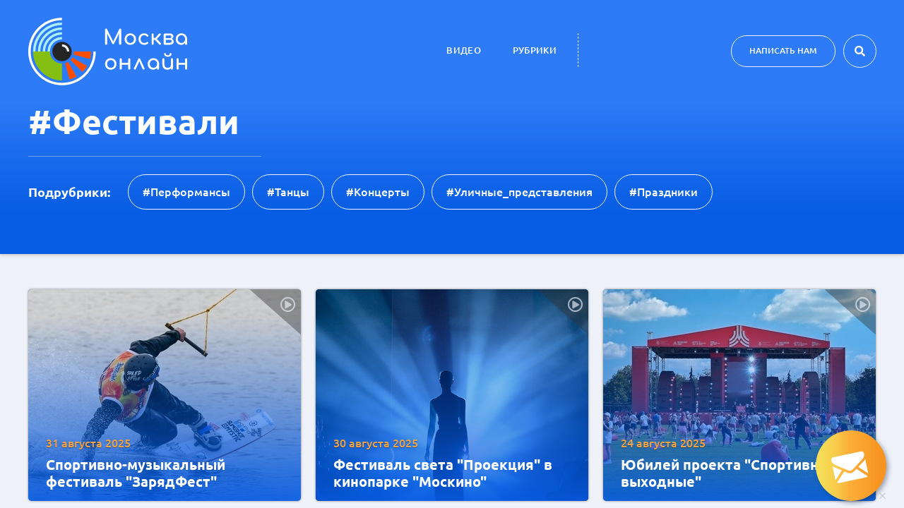

--- FILE ---
content_type: text/html; charset=UTF-8
request_url: https://online.m24.ru/tags/festivali/p=2
body_size: 6639
content:
<!DOCTYPE html>
<html lang="ru">
<head>
    <meta charset="UTF-8">
    <meta http-equiv="X-UA-Compatible" content="IE=edge">
    <meta name="viewport" content="width=device-width, initial-scale=1">
        <title>Фестивали</title>
<meta name="csrf-token" content="">
    <meta name="yandex-verification" content="dd622314caafd467" />
        <link rel="apple-touch-icon" sizes="180x180" href="/favicon/apple-touch-icon.png">
    <link rel="icon" type="image/png" sizes="32x32" href="/favicon/favicon-32x32.png">
    <link rel="icon" type="image/png" sizes="16x16" href="/favicon/favicon-16x16.png">
    <link rel="manifest" href="/favicon/site.webmanifest">
    <link rel="mask-icon" href="/favicon/safari-pinned-tab.svg" color="#2d7bf7">
    <link rel="shortcut icon" href="/favicon/favicon.ico">
    <meta name="apple-mobile-web-app-title" content="online.m24.ru">
    <meta name="application-name" content="online.m24.ru">
    <meta name="msapplication-TileColor" content="#1265e9">
    <meta name="msapplication-config" content="/favicon/browserconfig.xml">
    <meta name="theme-color" content="#2d7bf7">

    <meta name="og:locale" content="ru_RU" />
    <meta name="twitter:card" content="summary_large_image" />
    <link href="/ubuntu/font.css?v=1568379483" rel="stylesheet">
<link href="/comfortaa/font.css?v=1568379483" rel="stylesheet">
<link href="/fontawesome-531/css/all.min.css?v=1568379483" rel="stylesheet">
<link href="/css/perfect-scrollbar.css?v=1568379483" rel="stylesheet">
<link href="/css/fancybox.min.css?v=1568379483" rel="stylesheet">
<link href="/css/datepicker.min.css?v=1568379483" rel="stylesheet">
<link href="/css/main.css?v=1568379483" rel="stylesheet">
<link href="/css/site.css?v=1647951034" rel="stylesheet">
    <script type="text/javascript">
                baseHref = "https://online.m24.ru";
        historyHref = "";
    </script>
</head>
<body>

    <!-- Yandex.Metrika counter 50885798 -->
<script type="text/javascript" >
    (function (d, w, c) {
        (w[c] = w[c] || []).push(function() {
            try {
                w.yaCounter50885798 = new Ya.Metrika({
                    id:50885798,
                    clickmap:true,
                    trackLinks:true,
                    accurateTrackBounce:true
                });
            } catch(e) { }
        });

        var n = d.getElementsByTagName("script")[0],
            s = d.createElement("script"),
            f = function () { n.parentNode.insertBefore(s, n); };
        s.type = "text/javascript";
        s.async = true;
        s.src = "https://mc.yandex.ru/metrika/watch.js";

        if (w.opera == "[object Opera]") {
            d.addEventListener("DOMContentLoaded", f, false);
        } else { f(); }
    })(document, window, "yandex_metrika_callbacks");
</script>
<noscript><div><img src="https://mc.yandex.ru/watch/50885798" style="position:absolute; left:-9999px;" alt="" /></div></noscript>
<!-- /Yandex.Metrika counter -->

<!-- Yandex.Metrika counter 14130097 -->
<script type="text/javascript">
(function(m,e,t,r,i,k,a){m[i]=m[i]||function(){(m[i].a=m[i].a||[]).push(arguments)};
m[i].l=1*new Date();k=e.createElement(t),a=e.getElementsByTagName(t)[0],k.async=1,k.src=r,a.parentNode.insertBefore(k,a)})
(window, document,"script","//mc.yandex.ru/metrika/tag.js", "ym");

ym(50885798, "init", { trackLinks: true, accurateTrackBounce: true });
ym(14130097, "init", { webvisor: true, clickmap: true, trackLinks: true, accurateTrackBounce: true });

</script>
<noscript>
  <div>
    <img src="//mc.yandex.ru/watch/50885798?ut=noindex" style="position:absolute; left:-9999px;" alt="" />
    <img src="//mc.yandex.ru/watch/14130097?ut=noindex" style="position:absolute; left:-9999px;" alt="" />
  </div>
</noscript>
<!-- /Yandex.Metrika counter -->

<!--LiveInternet counter--><script type="text/javascript">
new Image().src = "//counter.yadro.ru/hit;tk_m24?r"+
escape(document.referrer)+((typeof(screen)=="undefined")?"":
";s"+screen.width+"*"+screen.height+"*"+(screen.colorDepth?
screen.colorDepth:screen.pixelDepth))+";u"+escape(document.URL)+
";h"+escape(document.title.substring(0,150))+
";"+Math.random();</script><!--/LiveInternet-->




<div class="wrapper">

    <header id="header" class="header">
        <div class="header__content view-port">
            <div class="header__obliging-section">
                
                <div class="header__btn-burger">
                    <div class="header__burger-stick header__burger-stick--1"></div>
                    <div class="header__burger-stick header__burger-stick--2"></div>
                    <div class="header__burger-stick header__burger-stick--3"></div>
                </div>
                
                <div class="header__logo-box">
                    <a href="/" class="header__logo-link-wrapper">
                        <img src="/img/logo-color-txt.svg" alt="Moscow online logo" class="header__logo-pic--extended">
                        <img src="/img/logo-color.svg" alt="Moscow online logo" class="header__logo-pic">
                    </a>
                </div>
                
                <div class="header__btn-search">
                    <i class="fas fa-search"></i>
                </div>
                
                <div class="header__nav-box">
                    <ul class="header__nav-list">
                        <li class="header__nav-item"><a href="/materials">Видео</a></li>
                        <li class="header__nav-item"><a href="/tags">Рубрики</a></li>
                    </ul>
                </div>

                <div class="header__burger-menu">
                    <ul class="header__burger-list">
                        <li class="header__burger-item"><a href="/materials">Видео</a></li>
                        <li class="header__burger-item"><a href="/tags">Рубрики</a></li>
                        <li class="header__burger-item header__burger-item--write-to-us">Написать нам</li>
                        <li class="header__burger-item"><a href="/about">О проекте</a></li>
                    </ul>
                    <div class="header__burger-pseudo-border"></div>
                    <ul class="header__burger-soc-net-group">
                        <li class="header__burger-soc-net-item">
                            <a target="_blank" href="https://vk.com/moscow.online24"><i class="fab fa-vk"></i></a>
                        </li>
                        <li class="header__burger-soc-net-item">
                            <a target="_blank" href="https://www.facebook.com/online.m24"><i class="fab fa-facebook-f"></i></a>
                        </li>
                        <li class="header__burger-soc-net-item">
                            <a target="_blank" href="https://www.youtube.com/channel/UCp07YNDSFbVVEHnuYVBHKbA"><i class="fab fa-youtube"></i></a>
                        </li>
                        <li class="header__burger-soc-net-item">
                            <a target="_blank" href="https://www.instagram.com/online.m24/"><i class="fab fa-instagram"></i></a>
                        </li>
                    </ul>
                </div>
                

                
                
                <div class="mobile-search">
                    <form action="/search" method="GET" id="mobile-search" class="mobile-search__form">
                        <input type="text" name="q"  class="mobile-search__input" >
                        <button type="submit" class="mobile-search__submit"><i class="fas fa-search"></i></button>
                    </form>
                </div>
                

                <div class="header__btn-write-to-us">
                    <button aria-haspopup="true">Написать нам</button>
                </div>
                <form id="main-search" class="header__search--default" action="/search" method="GET">
                    <input type="text" name="q" class="header__search-input" placeholder="Поиск...">
                    <button type="submit" class="header__search-submit"><i class="fas fa-search"></i></button>
                    <div class="header__search-button"><i class="fas fa-search"></i></div>
                </form>
            </div>
        </div>
    </header> <!-- ./header -->

	
    <main class="main">
        <div class="main__content">

            
<div id="headings-page" class="headings-page">
    <div class="headings-page__content">

        <section class="headings-page__subheader">
            <div class="headings-page__subheader__content view-port">
                <div class="headings-page__subheader__main-tag-box">
                    <h1 class="headings-page__subheader__main-tag-box__title">#Фестивали</h1>
                </div>
                                <div class="headings-page__subheader__sub-tags-box">
                    <h5 class="headings-page__subheader__sub-tags-box__title">Подрубрики:</h5>
                    <ul class="headings-page__subheader__sub-tags-box__list"><li class="headings-page__subheader__sub-tags-box__item"><a href="/tags/performansy">#перформансы</a></li>
<li class="headings-page__subheader__sub-tags-box__item"><a href="/tags/tancy">#танцы</a></li>
<li class="headings-page__subheader__sub-tags-box__item"><a href="/tags/koncerty">#концерты</a></li>
<li class="headings-page__subheader__sub-tags-box__item"><a href="/tags/ulichnye_predstavleniya">#уличные_представления</a></li>
<li class="headings-page__subheader__sub-tags-box__item"><a href="/tags/prazdniki">#праздники</a></li></ul>                </div>
                            </div>
        </section>

        <section class="headings-page__main-section">
            <div class="headings-page__main-section__content view-port">
                <div class="cards-box">
                    <div class="cards-box__list">
                        <a href="/materials/2396" class="cards-box__item">
    <img src="/assets/cached/290825/size_386_300_100_c_zaryad4.jpg" alt="pic" class="cards-box__picture">
    <div class="cards-box__inner-polygon"></div>
    <div class="cards-box__inner-shadow"></div>
    <div class="cards-box__icon"><i class="far fa-play-circle"></i></div>
    <div class="cards-box__titles-box">
        <h6 class="cards-box__date-title cards-box__main-title--video">
            31 августа 2025        </h6>
        <h4 class="cards-box__main-title cards-box__date-title--video">
            Cпортивно-музыкальный фестиваль "ЗарядФест"        </h4>
    </div>
</a><a href="/materials/2395" class="cards-box__item">
    <img src="/assets/cached/290825/size_386_300_100_c_svet3.jpg" alt="pic" class="cards-box__picture">
    <div class="cards-box__inner-polygon"></div>
    <div class="cards-box__inner-shadow"></div>
    <div class="cards-box__icon"><i class="far fa-play-circle"></i></div>
    <div class="cards-box__titles-box">
        <h6 class="cards-box__date-title cards-box__main-title--video">
            30 августа 2025        </h6>
        <h4 class="cards-box__main-title cards-box__date-title--video">
            Фестиваль света "Проекция" в кинопарке "Москино"        </h4>
    </div>
</a><a href="/materials/2388" class="cards-box__item">
    <img src="/assets/cached/220825/size_386_300_100_c_nbksuhl2h1iknmm1l76brnop2z3z8zj21ideh_fh_nkupxuadyxtjhou4mvo6bcvozkf9gqve5q_cpawk214lywk9g1n5ho=iisw6zskxkhqgjtjz9bijq.jpg" alt="pic" class="cards-box__picture">
    <div class="cards-box__inner-polygon"></div>
    <div class="cards-box__inner-shadow"></div>
    <div class="cards-box__icon"><i class="far fa-play-circle"></i></div>
    <div class="cards-box__titles-box">
        <h6 class="cards-box__date-title cards-box__main-title--video">
            24 августа 2025        </h6>
        <h4 class="cards-box__main-title cards-box__date-title--video">
            Юбилей проекта "Спортивные выходные"        </h4>
    </div>
</a><a href="/materials/2385" class="cards-box__item">
    <img src="/assets/cached/220825/size_386_300_100_c_nbksuhl2h1ikncezir6brnop2z3z8zj21ideh_fh_nkupxuadyxtjhou4mvo6bcvozkf9gqve5q_cpawk214lywk9g1n5ho=k2itbdx9w4ij_lv9x2clng.jpg" alt="pic" class="cards-box__picture">
    <div class="cards-box__inner-polygon"></div>
    <div class="cards-box__inner-shadow"></div>
    <div class="cards-box__icon"><i class="far fa-play-circle"></i></div>
    <div class="cards-box__titles-box">
        <h6 class="cards-box__date-title cards-box__main-title--video">
            23 августа 2025        </h6>
        <h4 class="cards-box__main-title cards-box__date-title--video">
            Фестиваль "ЛетФест"        </h4>
    </div>
</a><a href="/materials/2386" class="cards-box__item">
    <img src="/assets/cached/220825/size_386_300_100_c_nbksuhl2h1iknmy0lr6brnop2z3z8zj21ideh_fh_nkupxuadyxtjhou4mvo6bcvozkf9gqve5q_cpawk214lywk9g1n5ho=_vkvaooeke9zdxodt2dxhw.jpg" alt="pic" class="cards-box__picture">
    <div class="cards-box__inner-polygon"></div>
    <div class="cards-box__inner-shadow"></div>
    <div class="cards-box__icon"><i class="far fa-play-circle"></i></div>
    <div class="cards-box__titles-box">
        <h6 class="cards-box__date-title cards-box__main-title--video">
            23 августа 2025        </h6>
        <h4 class="cards-box__main-title cards-box__date-title--video">
            Московский транспортный электрофестиваль        </h4>
    </div>
</a><a href="/materials/2383" class="cards-box__item">
    <img src="/assets/cached/210825/size_386_300_100_c_nbksuhl2h1ikncu2il6brnop2z3z8zj21ideh_fh_nkupxuadyxtjhou4mvo6bcvozkf9gqve5q_cpawk214lywk9g1n5ho=8ighbjykz_-a439wa5fj5w.jpg" alt="pic" class="cards-box__picture">
    <div class="cards-box__inner-polygon"></div>
    <div class="cards-box__inner-shadow"></div>
    <div class="cards-box__icon"><i class="far fa-play-circle"></i></div>
    <div class="cards-box__titles-box">
        <h6 class="cards-box__date-title cards-box__main-title--video">
            22 августа 2025        </h6>
        <h4 class="cards-box__main-title cards-box__date-title--video">
            Открытие фестиваля "Спасская башня"        </h4>
    </div>
</a><a href="/materials/2384" class="cards-box__item">
    <img src="/assets/cached/210825/size_386_300_100_c_ziverni.sadtysacicvetov..jpg" alt="pic" class="cards-box__picture">
    <div class="cards-box__inner-polygon"></div>
    <div class="cards-box__inner-shadow"></div>
    <div class="cards-box__icon"><i class="far fa-play-circle"></i></div>
    <div class="cards-box__titles-box">
        <h6 class="cards-box__date-title cards-box__main-title--video">
            22 августа 2025        </h6>
        <h4 class="cards-box__main-title cards-box__date-title--video">
            Фестиваль исторических садов в "Царицыне"        </h4>
    </div>
</a><a href="/materials/2381" class="cards-box__item">
    <img src="/assets/cached/190825/size_386_300_100_c_img_4747copy.jpg" alt="pic" class="cards-box__picture">
    <div class="cards-box__inner-polygon"></div>
    <div class="cards-box__inner-shadow"></div>
    <div class="cards-box__icon"><i class="far fa-play-circle"></i></div>
    <div class="cards-box__titles-box">
        <h6 class="cards-box__date-title cards-box__main-title--video">
            20 августа 2025        </h6>
        <h4 class="cards-box__main-title cards-box__date-title--video">
            Футуристический кластер в парке 50-летия Октября        </h4>
    </div>
</a><a href="/materials/2376" class="cards-box__item">
    <img src="/assets/cached/130825/size_386_300_100_c_nbksuhl2h1ikmmmwjl6brnop2z3z8zj21ideh_fh_nkupxuadyxtjhou4mvo6bcvozkf9gqve5q_cpawk214lywk9g1n5ho=x5h5smo-ylqot5eah8ebxa.jpg" alt="pic" class="cards-box__picture">
    <div class="cards-box__inner-polygon"></div>
    <div class="cards-box__inner-shadow"></div>
    <div class="cards-box__icon"><i class="far fa-play-circle"></i></div>
    <div class="cards-box__titles-box">
        <h6 class="cards-box__date-title cards-box__main-title--video">
            14 августа 2025        </h6>
        <h4 class="cards-box__main-title cards-box__date-title--video">
            Фестиваль "День Индии 2025"        </h4>
    </div>
</a><a href="/materials/2375" class="cards-box__item">
    <img src="/assets/cached/130825/size_386_300_100_c_nbksuhl2h1ikmmm3l76brnop2z3z8zj21ideh_fh_nkupxuadyxtjhou4mvo6bcvozkf9gqve5q_cpawk214lywk9g1n5ho=ajtbaz4hmd399hrdtbf0_g.jpg" alt="pic" class="cards-box__picture">
    <div class="cards-box__inner-polygon"></div>
    <div class="cards-box__inner-shadow"></div>
    <div class="cards-box__icon"><i class="far fa-play-circle"></i></div>
    <div class="cards-box__titles-box">
        <h6 class="cards-box__date-title cards-box__main-title--video">
            14 августа 2025        </h6>
        <h4 class="cards-box__main-title cards-box__date-title--video">
            Фестиваль "Вкусы России"        </h4>
    </div>
</a><a href="/materials/2372" class="cards-box__item">
    <img src="/assets/cached/080825/size_386_300_100_c_pole4.jpg" alt="pic" class="cards-box__picture">
    <div class="cards-box__inner-polygon"></div>
    <div class="cards-box__inner-shadow"></div>
    <div class="cards-box__icon"><i class="far fa-play-circle"></i></div>
    <div class="cards-box__titles-box">
        <h6 class="cards-box__date-title cards-box__main-title--video">
            09 августа 2025        </h6>
        <h4 class="cards-box__main-title cards-box__date-title--video">
            Обзор фестиваля "Русское поле"        </h4>
    </div>
</a><a href="/materials/2371" class="cards-box__item">
    <img src="/assets/cached/070825/size_386_300_100_c_olimp1.jpg" alt="pic" class="cards-box__picture">
    <div class="cards-box__inner-polygon"></div>
    <div class="cards-box__inner-shadow"></div>
    <div class="cards-box__icon"><i class="far fa-play-circle"></i></div>
    <div class="cards-box__titles-box">
        <h6 class="cards-box__date-title cards-box__main-title--video">
            08 августа 2025        </h6>
        <h4 class="cards-box__main-title cards-box__date-title--video">
            Соревнования "Пожарный Олимп"        </h4>
    </div>
</a><a href="/materials/2366" class="cards-box__item">
    <img src="/assets/cached/010825/size_386_300_100_c_velofest1.jpg" alt="pic" class="cards-box__picture">
    <div class="cards-box__inner-polygon"></div>
    <div class="cards-box__inner-shadow"></div>
    <div class="cards-box__icon"><i class="far fa-play-circle"></i></div>
    <div class="cards-box__titles-box">
        <h6 class="cards-box__date-title cards-box__main-title--video">
            02 августа 2025        </h6>
        <h4 class="cards-box__main-title cards-box__date-title--video">
            Второй Ночной велофестиваль        </h4>
    </div>
</a><a href="/materials/2364" class="cards-box__item">
    <img src="/assets/cached/010825/size_386_300_100_c_bulv1.jpg" alt="pic" class="cards-box__picture">
    <div class="cards-box__inner-polygon"></div>
    <div class="cards-box__inner-shadow"></div>
    <div class="cards-box__icon"><i class="far fa-play-circle"></i></div>
    <div class="cards-box__titles-box">
        <h6 class="cards-box__date-title cards-box__main-title--video">
            02 августа 2025        </h6>
        <h4 class="cards-box__main-title cards-box__date-title--video">
            Новая площадка фестиваля "Театральный бульвар"        </h4>
    </div>
</a><a href="/materials/2365" class="cards-box__item">
    <img src="/assets/cached/010825/size_386_300_100_c_avtofest1.jpg" alt="pic" class="cards-box__picture">
    <div class="cards-box__inner-polygon"></div>
    <div class="cards-box__inner-shadow"></div>
    <div class="cards-box__icon"><i class="far fa-play-circle"></i></div>
    <div class="cards-box__titles-box">
        <h6 class="cards-box__date-title cards-box__main-title--video">
            02 августа 2025        </h6>
        <h4 class="cards-box__main-title cards-box__date-title--video">
            Обзор автофестиваля "ПроДвижение" на ВДНХ        </h4>
    </div>
</a><a href="/materials/2362" class="cards-box__item">
    <img src="/assets/cached/310725/size_386_300_100_c_n1_thai1.jpg" alt="pic" class="cards-box__picture">
    <div class="cards-box__inner-polygon"></div>
    <div class="cards-box__inner-shadow"></div>
    <div class="cards-box__icon"><i class="far fa-play-circle"></i></div>
    <div class="cards-box__titles-box">
        <h6 class="cards-box__date-title cards-box__main-title--video">
            01 августа 2025        </h6>
        <h4 class="cards-box__main-title cards-box__date-title--video">
            Открытие Тайского фестиваля в Москве        </h4>
    </div>
</a><a href="/materials/2361" class="cards-box__item">
    <img src="/assets/cached/310725/size_386_300_100_c_remeslo4.jpg" alt="pic" class="cards-box__picture">
    <div class="cards-box__inner-polygon"></div>
    <div class="cards-box__inner-shadow"></div>
    <div class="cards-box__icon"><i class="far fa-play-circle"></i></div>
    <div class="cards-box__titles-box">
        <h6 class="cards-box__date-title cards-box__main-title--video">
            01 августа 2025        </h6>
        <h4 class="cards-box__main-title cards-box__date-title--video">
            Обзор фестиваля "Ремесло. Традиции. Искусство"        </h4>
    </div>
</a><a href="/materials/2360" class="cards-box__item">
    <img src="/assets/cached/250725/size_386_300_100_c_hydro4.jpg" alt="pic" class="cards-box__picture">
    <div class="cards-box__inner-polygon"></div>
    <div class="cards-box__inner-shadow"></div>
    <div class="cards-box__icon"><i class="far fa-play-circle"></i></div>
    <div class="cards-box__titles-box">
        <h6 class="cards-box__date-title cards-box__main-title--video">
            26 июля 2025        </h6>
        <h4 class="cards-box__main-title cards-box__date-title--video">
            Фестиваль гидрофлая в Измайловском парке        </h4>
    </div>
</a>                    </div>
                </div>
            </div>

            <div class="pagination-box">
                <ul class="pagination-box__list view-port"><li class="pagination-box__item pagination-box__item--arrow-left"><a class="pagination-box__link" href="/tags/festivali/p=1" data-page="0"><i class="fas fa-angle-double-left"></i></a></li>
<li class="pagination-box__item pagination-box__item--arrow-left"><a class="pagination-box__link" href="/tags/festivali/p=1" data-page="0"><i class="fas fa-angle-left"></i></a></li>
<li class="pagination-box__item"><a class="pagination-box__link" href="/tags/festivali/p=1" data-page="0">1</a></li>
<li class="pagination-box__item pagination-box__item--active"><a class="pagination-box__link" href="/tags/festivali/p=2" data-page="1">2</a></li>
<li class="pagination-box__item"><a class="pagination-box__link" href="/tags/festivali/p=3" data-page="2">3</a></li>
<li class="pagination-box__item pagination-box__item--arrow-right"><a class="pagination-box__link" href="/tags/festivali/p=3" data-page="2"><i class="fas fa-angle-right"></i></a></li>
<li class="pagination-box__item pagination-box__item--arrow-right"><a class="pagination-box__link" href="/tags/festivali/p=46" data-page="45"><i class="fas fa-angle-double-right"></i></a></li></ul>
            </div>
            
        </section>

    </div>
</div>

        </div>
    </main> <!-- ./main -->

    <footer class="footer">
        <div class="footer__content view-port">
            <div class="footer__navigation-box">
                <div class="footer__soc-networks">
                    <ul class="footer__soc-net-list">
                        <li class="footer__soc-net-item"><a target="_blank" href="https://vk.com/moscow.online24"><i class="fab fa-vk"></i></a></li>
                        <li class="footer__soc-net-item"><a target="_blank" href="https://www.youtube.com/channel/UCp07YNDSFbVVEHnuYVBHKbA"><i class="fab fa-youtube"></i></a></li>
                    </ul>
                </div>
                                <nav class="footer__navigation">
                    <ul class="footer__nav-list"><li class="footer__nav-item"><a href="/">Главная</a></li>
<li class="footer__nav-item"><a href="/materials">Видео</a></li>
<li class="footer__nav-item"><a href="/tags">Рубрики</a></li>
<li class="footer__nav-item"><a href="/about">О проекте</a></li></ul>                </nav>
                <div class="footer__copyright-info">
                    <p>
                        Портал онлайн трансляций "Москва онлайн" создан при финансовой поддержке Департамента средств массовой информации и рекламы г. Москвы.
                    </p>
                    <span>©АО «Москва Медиа»</span>
                </div>
            </div>
            <div class="footer__subscription-box">

                    
            </div>
        </div>
    </footer> <!-- ./footer -->

</div> <!-- ./wrapper -->



<!-- Write To Us Form -->
<div class="writetous-form__box">
    <div class="writetous-form__content">
        <button data-fancybox-close class="writetous-form__close-button"><i class="fas fa-times"></i></button>
        <div id="p0" data-pjax-container="" data-pjax-timeout="100000">
<form id="w0" class="writetous-form__form active-form-widget blue-btn-perform" action="/site/feedback" method="post" data-pjax enctype="multipart/form-data">    <div class="writetous-form__text-section">
        <h2 class="writetous-form__title">Написать нам <i class="far fa-edit"></i></h2>
        <p class="writetous-form__text-info">Какие события и мероприятия вы хотели бы посмотреть в прямом эфире Москвы Онлайн? Мы ждём предложений и постараемся оправдать ваши ожидания!</p>
    </div>

    <div class="writetous-form__form-group">

        <div class="writetous-form__input-box writetous-form__input-box--name field-feedbackform-username required">

<input type="text" id="feedbackform-username" class="form-control" name="FeedbackForm[username]" maxlength="70" placeholder="Имя" aria-required="true">

<p class="help-block help-block-error"></p>
</div>
        <div class="writetous-form__input-box writetous-form__input-box--email field-feedbackform-email required">

<input type="text" id="feedbackform-email" class="form-control" name="FeedbackForm[email]" maxlength="70" placeholder="Email" aria-required="true">

<p class="help-block help-block-error"></p>
</div>        <div class="writetous-form__input-box writetous-form__input-box--text field-feedbackform-review required">

<textarea id="feedbackform-review" class="form-control" name="FeedbackForm[review]" maxlength="700" placeholder="Сообщение" aria-required="true"></textarea>

<p class="help-block help-block-error"></p>
</div>
                <span class="writetous-form__file-info"></span>

        <div class="writetous-form__submit-recaptcha-box">
            <div class="writetous-form__recaptcha-box">
                            </div>

            <div class="writetous-form__submit-box">
                <button type="submit" class="btn btn_sm">Отправить</button>            </div>
        </div>

    </div>


</form></div>    </div>
</div>
<!-- Write To Us Form -->

<script src="/assets/29d6f9d1/jquery.js?v=1693229950"></script>
<script src="/assets/f6cbe2cb/yii.js?v=1767997451"></script>
<script src="/js/sharer.min.js?v=1568379483"></script>
<script src="/js/detect.min.js?v=1568379483"></script>
<script src="/vanilla/js/vanilla-tilt.min.js?v=1568379483"></script>
<script src="/js/just-validate.min.js?v=1568379483"></script>
<script src="/js/main.js?v=1747999318"></script>
<script src="/js/form.js?v=1568379483"></script>
<script src="/assets/f6cbe2cb/yii.validation.js?v=1767997451"></script>
<script src="/assets/f6cbe2cb/yii.activeForm.js?v=1767997451"></script>
<script src="/assets/a448b2ca/jquery.pjax.js?v=1667938013"></script>
<script>jQuery(function ($) {
jQuery('#w0').yiiActiveForm([{"id":"feedbackform-username","name":"username","container":".field-feedbackform-username","input":"#feedbackform-username","error":".help-block.help-block-error","validate":function (attribute, value, messages, deferred, $form) {yii.validation.required(value, messages, {"message":"Необходимо заполнить «Имя»."});yii.validation.string(value, messages, {"message":"Значение «Имя» должно быть строкой.","max":70,"tooLong":"Значение «Имя» должно содержать максимум 70 символов.","skipOnEmpty":1});}},{"id":"feedbackform-email","name":"email","container":".field-feedbackform-email","input":"#feedbackform-email","error":".help-block.help-block-error","validate":function (attribute, value, messages, deferred, $form) {yii.validation.required(value, messages, {"message":"Необходимо заполнить «Email»."});yii.validation.string(value, messages, {"message":"Значение «Email» должно быть строкой.","max":70,"tooLong":"Значение «Email» должно содержать максимум 70 символов.","skipOnEmpty":1});yii.validation.regularExpression(value, messages, {"pattern":/@/i,"not":false,"message":"Значение «Email» неверно.","skipOnEmpty":1});}},{"id":"feedbackform-review","name":"review","container":".field-feedbackform-review","input":"#feedbackform-review","error":".help-block.help-block-error","validate":function (attribute, value, messages, deferred, $form) {yii.validation.required(value, messages, {"message":"Необходимо заполнить «Сообщение»."});yii.validation.string(value, messages, {"message":"Значение «Сообщение» должно быть строкой.","max":700,"tooLong":"Значение «Сообщение» должно содержать максимум 700 символов.","skipOnEmpty":1});}}], []);
jQuery(document).pjax("#p0 a", {"push":false,"replace":false,"timeout":100000,"scrollTo":false,"container":"#p0"});
jQuery(document).off("submit", "#p0 form[data-pjax]").on("submit", "#p0 form[data-pjax]", function (event) {jQuery.pjax.submit(event, {"push":false,"replace":false,"timeout":100000,"scrollTo":false,"container":"#p0"});});
});</script></body>
</html>


--- FILE ---
content_type: text/css
request_url: https://online.m24.ru/ubuntu/font.css?v=1568379483
body_size: 370
content:
/* This stylesheet generated by Transfonter (https://transfonter.org) on February 25, 2018 4:05 PM */

@font-face {
    font-family: 'Ubuntu';
    src: url('Ubuntu-Regular.eot');
    src: local('Ubuntu Regular'), local('Ubuntu-Regular'),
    url('Ubuntu-Regular.eot?#iefix') format('embedded-opentype'),
    url('Ubuntu-Regular.woff') format('woff'),
    url('Ubuntu-Regular.ttf') format('truetype');
    font-weight: normal;
    font-style: normal;
}

@font-face {
    font-family: 'Ubuntu';
    src: url('Ubuntu-Light.eot');
    src: local('Ubuntu Light'), local('Ubuntu-Light'),
    url('Ubuntu-Light.eot?#iefix') format('embedded-opentype'),
    url('Ubuntu-Light.woff') format('woff'),
    url('Ubuntu-Light.ttf') format('truetype');
    font-weight: 300;
    font-style: normal;
}

@font-face {
    font-family: 'Ubuntu';
    src: url('Ubuntu-LightItalic.eot');
    src: local('Ubuntu Light Italic'), local('Ubuntu-LightItalic'),
    url('Ubuntu-LightItalic.eot?#iefix') format('embedded-opentype'),
    url('Ubuntu-LightItalic.woff') format('woff'),
    url('Ubuntu-LightItalic.ttf') format('truetype');
    font-weight: 300;
    font-style: italic;
}

@font-face {
    font-family: 'Ubuntu';
    src: url('Ubuntu-Medium.eot');
    src: local('Ubuntu Medium'), local('Ubuntu-Medium'),
    url('Ubuntu-Medium.eot?#iefix') format('embedded-opentype'),
    url('Ubuntu-Medium.woff') format('woff'),
    url('Ubuntu-Medium.ttf') format('truetype');
    font-weight: 500;
    font-style: normal;
}

@font-face {
    font-family: 'Ubuntu';
    src: url('Ubuntu-Italic.eot');
    src: local('Ubuntu Italic'), local('Ubuntu-Italic'),
    url('Ubuntu-Italic.eot?#iefix') format('embedded-opentype'),
    url('Ubuntu-Italic.woff') format('woff'),
    url('Ubuntu-Italic.ttf') format('truetype');
    font-weight: normal;
    font-style: italic;
}

@font-face {
    font-family: 'Ubuntu';
    src: url('Ubuntu-Bold.eot');
    src: local('Ubuntu Bold'), local('Ubuntu-Bold'),
    url('Ubuntu-Bold.eot?#iefix') format('embedded-opentype'),
    url('Ubuntu-Bold.woff') format('woff'),
    url('Ubuntu-Bold.ttf') format('truetype');
    font-weight: bold;
    font-style: normal;
}

@font-face {
    font-family: 'Ubuntu';
    src: url('Ubuntu-BoldItalic.eot');
    src: local('Ubuntu Bold Italic'), local('Ubuntu-BoldItalic'),
    url('Ubuntu-BoldItalic.eot?#iefix') format('embedded-opentype'),
    url('Ubuntu-BoldItalic.woff') format('woff'),
    url('Ubuntu-BoldItalic.ttf') format('truetype');
    font-weight: bold;
    font-style: italic;
}

@font-face {
    font-family: 'Ubuntu';
    src: url('Ubuntu-MediumItalic.eot');
    src: local('Ubuntu Medium Italic'), local('Ubuntu-MediumItalic'),
    url('Ubuntu-MediumItalic.eot?#iefix') format('embedded-opentype'),
    url('Ubuntu-MediumItalic.woff') format('woff'),
    url('Ubuntu-MediumItalic.ttf') format('truetype');
    font-weight: 500;
    font-style: italic;
}


--- FILE ---
content_type: text/css
request_url: https://online.m24.ru/comfortaa/font.css?v=1568379483
body_size: 159
content:
/* This stylesheet generated by Transfonter (https://transfonter.org) on August 6, 2017 11:30 PM */

@font-face {
	font-family: 'Comfortaa';
	src: url('Comfortaa.ttf') format('truetype');
	font-weight: normal;
	font-style: normal;
}

@font-face {
	font-family: 'Comfortaa';
	src: url('Comfortaa-Bold.ttf') format('truetype');
	font-weight: bold;
	font-style: normal;
}

@font-face {
	font-family: 'Comfortaa';
	src: url('Comfortaa-Light.eot');
	src: local('Comfortaa Light'), local('Comfortaa-Light'),
		url('Comfortaa-Light.eot?#iefix') format('embedded-opentype'),
		url('Comfortaa-Light.woff') format('woff'),
		url('Comfortaa-Light.ttf') format('truetype');
	font-weight: 300;
	font-style: normal;
}


--- FILE ---
content_type: application/x-javascript
request_url: https://online.m24.ru/js/form.js?v=1568379483
body_size: 874
content:
function getHtmlPreloader(int)
{
   return '<div id="prld"><div class="renew"><svg id="Renault'+int+'" xmlns="https://www.w3.org/2000/svg" viewBox="0 0 256 256"><path d="M253 117.129l-25.357 25.367-6.279 6.279-8.005-8.024-23.413-23.488 9.914-9.884 14.218 14.256c-.097-1.257-.212-2.512-.365-3.749-.152-1.332-.335-2.655-.565-3.969-6.739-40.851-42.298-72.113-85.037-72.113-36.219 0-67.291 22.462-80.022 54.195l-13.383-5.264c14.832-37.063 51.109-63.313 93.406-63.313 51.271 0 93.704 38.559 99.82 88.21.124 1.017.239 2.042.326 3.067.105 1.046.182 2.091.229 3.146l14.62-14.62 9.893 9.904zm-46.315 46.305c-13.546 29.902-43.669 50.764-78.575 50.764-42.633 0-78.133-31.129-84.979-71.846-.229-1.313-.421-2.637-.584-3.979-.153-1.247-.278-2.502-.375-3.768l13.978 14.016 9.903-9.884-23.21-23.286-8.206-8.226-6.012 6.011L3 138.871l9.903 9.904 14.822-14.831c.057 1.054.134 2.099.229 3.145.087 1.034.192 2.061.327 3.077 6.02 49.747 48.5 88.411 99.828 88.411 40.984 0 76.313-24.639 91.969-59.88l-13.393-5.263z"/></svg></div></div>';
}


$('.active-form-widget').on('beforeValidate', function(event) {

    $(this).find('button[type=submit]').attr('disabled', 'disabled');
    $(this).find('button[type=submit]').addClass('disabled');

});
$('.active-form-widget').on('afterValidate', function(event, messages, errorAttributes) {

    // Disable submit button to avoid multiple submits
    if (errorAttributes.length > 0) {

        $(this).find('button[type=submit]').attr('disabled', false);
        $(this).find('button[type=submit]').removeClass('disabled');

    }
});


$('.blue-btn-perform').on('beforeValidate', function(event) {
    $(this).find('button[type=submit]').html(getHtmlPreloader(2));
});

$('.blue-btn-perform').on('afterValidate', function(event, messages, errorAttributes) {

    if (errorAttributes.length > 0) {
        $(this).find('button[type=submit]').html('Написать нам');
    }
});


$('.arrow-btn-perform').on('beforeValidate', function(event) {
    $(this).find('button[type=submit]').html(getHtmlPreloader(1));
});

$('.arrow-btn-perform').on('afterValidate', function(event, messages, errorAttributes) {

    if (errorAttributes.length > 0) {
        $(this).find('button[type=submit]').html('<i class="fas fa-angle-right"></i>');
    }
});


--- FILE ---
content_type: application/x-javascript
request_url: https://online.m24.ru/js/main.js?v=1747999318
body_size: 145163
content:
parcelRequire=function(e,r,t,n){var i,o="function"==typeof parcelRequire&&parcelRequire,u="function"==typeof require&&require;function f(t,n){if(!r[t]){if(!e[t]){var i="function"==typeof parcelRequire&&parcelRequire;if(!n&&i)return i(t,!0);if(o)return o(t,!0);if(u&&"string"==typeof t)return u(t);var c=new Error("Cannot find module '"+t+"'");throw c.code="MODULE_NOT_FOUND",c}p.resolve=function(r){return e[t][1][r]||r},p.cache={};var l=r[t]=new f.Module(t);e[t][0].call(l.exports,p,l,l.exports,this)}return r[t].exports;function p(e){return f(p.resolve(e))}}f.isParcelRequire=!0,f.Module=function(e){this.id=e,this.bundle=f,this.exports={}},f.modules=e,f.cache=r,f.parent=o,f.register=function(r,t){e[r]=[function(e,r){r.exports=t},{}]};for(var c=0;c<t.length;c++)try{f(t[c])}catch(e){i||(i=e)}if(t.length){var l=f(t[t.length-1]);"object"==typeof exports&&"undefined"!=typeof module?module.exports=l:"function"==typeof define&&define.amd?define(function(){return l}):n&&(this[n]=l)}if(parcelRequire=f,i)throw i;return f}({"FEGs":[function(require,module,exports) {
"use strict";Object.defineProperty(exports,"__esModule",{value:!0}),exports.perfectScrollbarOptions=exports.vanillaTiltOptions2=exports.vanillaTiltOptions=void 0;var e={reverse:!1,perspective:1500,glare:!0,"max-glare":.35,max:4,speed:350};exports.vanillaTiltOptions=e;var r={reverse:!1,perspective:1500,max:6,speed:350};exports.vanillaTiltOptions2=r;var t={wheelSpeed:1,wheelPropagation:!1,minScrollbarLength:20,suppressScrollX:!0};exports.perfectScrollbarOptions=t;
},{}],"rYMF":[function(require,module,exports) {
"use strict";function e(e){this.value=""==this.value?this.title:this.value}function t(e){this.value=this.value==this.title?"":this.value}Object.defineProperty(exports,"__esModule",{value:!0}),exports.blurInput=e,exports.focusInput=t,exports.disableScrolling=r,exports.enableScrolling=n,exports.socNetShare=exports.leading_0=void 0;var o=function(e){return e<10?"0"+e:e};function r(){var e=document.querySelector(".wrapper").scrollX,t=document.querySelector(".wrapper").scrollY;document.querySelector(".wrapper").onscroll=function(){document.querySelector(".wrapper").scrollTo(e,t)}}function n(){document.querySelector(".wrapper").onscroll=function(){}}exports.leading_0=o;var a=function(){var e=Array.from(document.querySelectorAll(".paper-box__soc-net-share-item")),t=document.querySelector(".paper-box__main-title"),o=document.querySelector(".paper-box__article-text img"),r=Array.from(document.querySelectorAll(".paper-box__tags-item")).map(function(e){return e.textContent.slice(1,e.textContent.length)});"undefined"==r?e.forEach(function(e){e.setAttribute("data-url",window.location.href),e.setAttribute("data-title",t.textContent.trim()),e.querySelector(".paper-box__soc-net-share-item--fa")&&(document.getElementById("article-page")&&e.setAttribute("data-hashtag","Статья"),document.getElementById("selection-page")&&e.setAttribute("data-hashtag","Подборка")),e.querySelector(".paper-box__soc-net-share-item--tw")&&(document.getElementById("article-page")&&e.setAttribute("data-hashtags","Статья"),document.getElementById("selection-page")&&e.setAttribute("data-hashtags","Подборка")),e.querySelector(".paper-box__soc-net-share-item--pi")&&e.setAttribute("data-description",t.textContent.trim()),e.querySelector(".paper-box__soc-net-share-item--te")&&e.addEventListener("click",function(){window.open("https://t.me/share/url?url="+encodeURIComponent(window.location.href)+"&text="+encodeURIComponent(t.textContent),"","left=0,top=0,width=600,height=300,menubar=no,toolbar=no,resizable=yes,scrollbars=yes")}),e.querySelector(".paper-box__soc-net-share-item--sk")&&e.addEventListener("click",function(){window.open("\thttps://web.skype.com/share?url="+encodeURIComponent(window.location.href)+"&text="+encodeURIComponent(t.textContent),"","left=0,top=0,width=600,height=300,menubar=no,toolbar=no,resizable=yes,scrollbars=yes")})}):e.forEach(function(e){e.setAttribute("data-url",window.location.href),e.setAttribute("data-title",t.textContent.trim()),e.querySelector(".paper-box__soc-net-share-item--fa")&&e.setAttribute("data-hashtag",r[0]),e.querySelector(".paper-box__soc-net-share-item--pi")&&(e.setAttribute("data-description",t.textContent.trim()),e.setAttribute("data-image",o.src)),e.querySelector(".paper-box__soc-net-share-item--tw")&&e.setAttribute("data-hashtags",r.map(function(e){return e})),e.querySelector(".paper-box__soc-net-share-item--te")&&e.addEventListener("click",function(){window.open("https://t.me/share/url?url="+encodeURIComponent(window.location.href)+"&text="+encodeURIComponent(t.textContent)+"&to="+void 0,"","left=0,top=0,width=600,height=300,menubar=no,toolbar=no,resizable=yes,scrollbars=yes")}),e.querySelector(".paper-box__soc-net-share-item--sk")&&e.addEventListener("click",function(){window.open("\thttps://web.skype.com/share?url="+encodeURIComponent(window.location.href)+"&text="+encodeURIComponent(t.textContent),"","left=0,top=0,width=600,height=300,menubar=no,toolbar=no,resizable=yes,scrollbars=yes")}),e.querySelector(".paper-box__soc-net-share-item--wh")&&(e.setAttribute("data-action","share/whatsapp/share"),e.addEventListener("click",function(){window.open("whatsapp://send?text="+encodeURIComponent(window.location.href),"","left=0,top=0,width=600,height=300,menubar=no,toolbar=no,resizable=yes,scrollbars=yes")}))})};exports.socNetShare=a;
},{}],"rH1J":[function(require,module,exports) {

var t,e,n=module.exports={};function r(){throw new Error("setTimeout has not been defined")}function o(){throw new Error("clearTimeout has not been defined")}function i(e){if(t===setTimeout)return setTimeout(e,0);if((t===r||!t)&&setTimeout)return t=setTimeout,setTimeout(e,0);try{return t(e,0)}catch(n){try{return t.call(null,e,0)}catch(n){return t.call(this,e,0)}}}function u(t){if(e===clearTimeout)return clearTimeout(t);if((e===o||!e)&&clearTimeout)return e=clearTimeout,clearTimeout(t);try{return e(t)}catch(n){try{return e.call(null,t)}catch(n){return e.call(this,t)}}}!function(){try{t="function"==typeof setTimeout?setTimeout:r}catch(n){t=r}try{e="function"==typeof clearTimeout?clearTimeout:o}catch(n){e=o}}();var c,s=[],l=!1,a=-1;function f(){l&&c&&(l=!1,c.length?s=c.concat(s):a=-1,s.length&&h())}function h(){if(!l){var t=i(f);l=!0;for(var e=s.length;e;){for(c=s,s=[];++a<e;)c&&c[a].run();a=-1,e=s.length}c=null,l=!1,u(t)}}function m(t,e){this.fun=t,this.array=e}function p(){}n.nextTick=function(t){var e=new Array(arguments.length-1);if(arguments.length>1)for(var n=1;n<arguments.length;n++)e[n-1]=arguments[n];s.push(new m(t,e)),1!==s.length||l||i(h)},m.prototype.run=function(){this.fun.apply(null,this.array)},n.title="browser",n.env={},n.argv=[],n.version="",n.versions={},n.on=p,n.addListener=p,n.once=p,n.off=p,n.removeListener=p,n.removeAllListeners=p,n.emit=p,n.prependListener=p,n.prependOnceListener=p,n.listeners=function(t){return[]},n.binding=function(t){throw new Error("process.binding is not supported")},n.cwd=function(){return"/"},n.chdir=function(t){throw new Error("process.chdir is not supported")},n.umask=function(){return 0};
},{}],"GfF8":[function(require,module,exports) {
var process = require("process");
var t=require("process");!function(t,e,n,o){"use strict";if(t.console=t.console||{info:function(t){}},n)if(n.fn.fancybox)console.info("fancyBox already initialized");else{var i,s,a={closeExisting:!1,loop:!1,gutter:50,keyboard:!0,preventCaptionOverlap:!0,arrows:!0,infobar:!0,smallBtn:"auto",toolbar:"auto",buttons:["zoom","slideShow","thumbs","close"],idleTime:3,protect:!1,modal:!1,image:{preload:!1},ajax:{settings:{data:{fancybox:!0}}},iframe:{tpl:'<iframe id="fancybox-frame{rnd}" name="fancybox-frame{rnd}" class="fancybox-iframe" allowfullscreen="allowfullscreen" allow="autoplay; fullscreen" src=""></iframe>',preload:!0,css:{},attr:{scrolling:"auto"}},video:{tpl:'<video class="fancybox-video" controls controlsList="nodownload" poster="{{poster}}"><source src="{{src}}" type="{{format}}" />Sorry, your browser doesn\'t support embedded videos, <a href="{{src}}">download</a> and watch with your favorite video player!</video>',format:"",autoStart:!0},defaultType:"image",animationEffect:"zoom",animationDuration:366,zoomOpacity:"auto",transitionEffect:"fade",transitionDuration:366,slideClass:"",baseClass:"",baseTpl:'<div class="fancybox-container" role="dialog" tabindex="-1"><div class="fancybox-bg"></div><div class="fancybox-inner"><div class="fancybox-infobar"><span data-fancybox-index></span>&nbsp;/&nbsp;<span data-fancybox-count></span></div><div class="fancybox-toolbar">{{buttons}}</div><div class="fancybox-navigation">{{arrows}}</div><div class="fancybox-stage"></div><div class="fancybox-caption"><div class="fancybox-caption__body"></div></div></div></div>',spinnerTpl:'<div class="fancybox-loading"></div>',errorTpl:'<div class="fancybox-error"><p>{{ERROR}}</p></div>',btnTpl:{download:'<a download data-fancybox-download class="fancybox-button fancybox-button--download" title="{{DOWNLOAD}}" href="javascript:;"><svg xmlns="http://www.w3.org/2000/svg" viewBox="0 0 24 24"><path d="M18.62 17.09V19H5.38v-1.91zm-2.97-6.96L17 11.45l-5 4.87-5-4.87 1.36-1.32 2.68 2.64V5h1.92v7.77z"/></svg></a>',zoom:'<button data-fancybox-zoom class="fancybox-button fancybox-button--zoom" title="{{ZOOM}}"><svg xmlns="http://www.w3.org/2000/svg" viewBox="0 0 24 24"><path d="M18.7 17.3l-3-3a5.9 5.9 0 0 0-.6-7.6 5.9 5.9 0 0 0-8.4 0 5.9 5.9 0 0 0 0 8.4 5.9 5.9 0 0 0 7.7.7l3 3a1 1 0 0 0 1.3 0c.4-.5.4-1 0-1.5zM8.1 13.8a4 4 0 0 1 0-5.7 4 4 0 0 1 5.7 0 4 4 0 0 1 0 5.7 4 4 0 0 1-5.7 0z"/></svg></button>',close:'<button data-fancybox-close class="fancybox-button fancybox-button--close" title="{{CLOSE}}"><svg xmlns="http://www.w3.org/2000/svg" viewBox="0 0 24 24"><path d="M12 10.6L6.6 5.2 5.2 6.6l5.4 5.4-5.4 5.4 1.4 1.4 5.4-5.4 5.4 5.4 1.4-1.4-5.4-5.4 5.4-5.4-1.4-1.4-5.4 5.4z"/></svg></button>',arrowLeft:'<button data-fancybox-prev class="fancybox-button fancybox-button--arrow_left" title="{{PREV}}"><div><svg xmlns="http://www.w3.org/2000/svg" viewBox="0 0 24 24"><path d="M11.28 15.7l-1.34 1.37L5 12l4.94-5.07 1.34 1.38-2.68 2.72H19v1.94H8.6z"/></svg></div></button>',arrowRight:'<button data-fancybox-next class="fancybox-button fancybox-button--arrow_right" title="{{NEXT}}"><div><svg xmlns="http://www.w3.org/2000/svg" viewBox="0 0 24 24"><path d="M15.4 12.97l-2.68 2.72 1.34 1.38L19 12l-4.94-5.07-1.34 1.38 2.68 2.72H5v1.94z"/></svg></div></button>',smallBtn:'<button type="button" data-fancybox-close class="fancybox-button fancybox-close-small" title="{{CLOSE}}"><svg xmlns="http://www.w3.org/2000/svg" version="1" viewBox="0 0 24 24"><path d="M13 12l5-5-1-1-5 5-5-5-1 1 5 5-5 5 1 1 5-5 5 5 1-1z"/></svg></button>'},parentEl:"body",hideScrollbar:!0,autoFocus:!0,backFocus:!0,trapFocus:!0,fullScreen:{autoStart:!1},touch:{vertical:!0,momentum:!0},hash:null,media:{},slideShow:{autoStart:!1,speed:3e3},thumbs:{autoStart:!1,hideOnClose:!0,parentEl:".fancybox-container",axis:"y"},wheel:"auto",onInit:n.noop,beforeLoad:n.noop,afterLoad:n.noop,beforeShow:n.noop,afterShow:n.noop,beforeClose:n.noop,afterClose:n.noop,onActivate:n.noop,onDeactivate:n.noop,clickContent:function(t,e){return"image"===t.type&&"zoom"},clickSlide:"close",clickOutside:"close",dblclickContent:!1,dblclickSlide:!1,dblclickOutside:!1,mobile:{preventCaptionOverlap:!1,idleTime:!1,clickContent:function(t,e){return"image"===t.type&&"toggleControls"},clickSlide:function(t,e){return"image"===t.type?"toggleControls":"close"},dblclickContent:function(t,e){return"image"===t.type&&"zoom"},dblclickSlide:function(t,e){return"image"===t.type&&"zoom"}},lang:"en",i18n:{en:{CLOSE:"Close",NEXT:"Next",PREV:"Previous",ERROR:"The requested content cannot be loaded. <br/> Please try again later.",PLAY_START:"Start slideshow",PLAY_STOP:"Pause slideshow",FULL_SCREEN:"Full screen",THUMBS:"Thumbnails",DOWNLOAD:"Download",SHARE:"Share",ZOOM:"Zoom"},de:{CLOSE:"Schlie&szlig;en",NEXT:"Weiter",PREV:"Zur&uuml;ck",ERROR:"Die angeforderten Daten konnten nicht geladen werden. <br/> Bitte versuchen Sie es sp&auml;ter nochmal.",PLAY_START:"Diaschau starten",PLAY_STOP:"Diaschau beenden",FULL_SCREEN:"Vollbild",THUMBS:"Vorschaubilder",DOWNLOAD:"Herunterladen",SHARE:"Teilen",ZOOM:"Vergr&ouml;&szlig;ern"}}},r=n(t),c=n(e),l=0,h=t.requestAnimationFrame||t.webkitRequestAnimationFrame||t.mozRequestAnimationFrame||t.oRequestAnimationFrame||function(e){return t.setTimeout(e,1e3/60)},d=t.cancelAnimationFrame||t.webkitCancelAnimationFrame||t.mozCancelAnimationFrame||t.oCancelAnimationFrame||function(e){t.clearTimeout(e)},u=function(){var t,n=e.createElement("fakeelement"),o={transition:"transitionend",OTransition:"oTransitionEnd",MozTransition:"transitionend",WebkitTransition:"webkitTransitionEnd"};for(t in o)if(void 0!==n.style[t])return o[t];return"transitionend"}(),f=function(t){return t&&t.length&&t[0].offsetHeight},p=function(t,e){var o=n.extend(!0,{},t,e);return n.each(e,function(t,e){n.isArray(e)&&(o[t]=e)}),o},g=function(t,e,o){this.opts=p({index:o},n.fancybox.defaults),n.isPlainObject(e)&&(this.opts=p(this.opts,e)),n.fancybox.isMobile&&(this.opts=p(this.opts,this.opts.mobile)),this.id=this.opts.id||++l,this.currIndex=parseInt(this.opts.index,10)||0,this.prevIndex=null,this.prevPos=null,this.currPos=0,this.firstRun=!0,this.group=[],this.slides={},this.addContent(t),this.group.length&&this.init()};n.extend(g.prototype,{init:function(){var o,i,s=this,a=s.group[s.currIndex].opts;a.closeExisting&&n.fancybox.close(!0),n("body").addClass("fancybox-active"),!n.fancybox.getInstance()&&!1!==a.hideScrollbar&&!n.fancybox.isMobile&&e.body.scrollHeight>t.innerHeight&&(n("head").append('<style id="fancybox-style-noscroll" type="text/css">.compensate-for-scrollbar{margin-right:'+(t.innerWidth-e.documentElement.clientWidth)+"px;}</style>"),n("body").addClass("compensate-for-scrollbar")),i="",n.each(a.buttons,function(t,e){i+=a.btnTpl[e]||""}),o=n(s.translate(s,a.baseTpl.replace("{{buttons}}",i).replace("{{arrows}}",a.btnTpl.arrowLeft+a.btnTpl.arrowRight))).attr("id","fancybox-container-"+s.id).addClass(a.baseClass).data("FancyBox",s).appendTo(a.parentEl),s.$refs={container:o},["bg","inner","infobar","toolbar","stage","caption","navigation"].forEach(function(t){s.$refs[t]=o.find(".fancybox-"+t)}),s.trigger("onInit"),s.activate(),s.jumpTo(s.currIndex)},translate:function(t,e){var n=t.opts.i18n[t.opts.lang]||t.opts.i18n.en;return e.replace(/\{\{(\w+)\}\}/g,function(t,e){return void 0===n[e]?t:n[e]})},addContent:function(t){var e,o=this,i=n.makeArray(t);n.each(i,function(t,e){var i,s,a,r,c,l={},h={};n.isPlainObject(e)?(l=e,h=e.opts||e):"object"===n.type(e)&&n(e).length?(h=(i=n(e)).data()||{},(h=n.extend(!0,{},h,h.options)).$orig=i,l.src=o.opts.src||h.src||i.attr("href"),l.type||l.src||(l.type="inline",l.src=e)):l={type:"html",src:e+""},l.opts=n.extend(!0,{},o.opts,h),n.isArray(h.buttons)&&(l.opts.buttons=h.buttons),n.fancybox.isMobile&&l.opts.mobile&&(l.opts=p(l.opts,l.opts.mobile)),s=l.type||l.opts.type,r=l.src||"",!s&&r&&((a=r.match(/\.(mp4|mov|ogv|webm)((\?|#).*)?$/i))?(s="video",l.opts.video.format||(l.opts.video.format="video/"+("ogv"===a[1]?"ogg":a[1]))):r.match(/(^data:image\/[a-z0-9+\/=]*,)|(\.(jp(e|g|eg)|gif|png|bmp|webp|svg|ico)((\?|#).*)?$)/i)?s="image":r.match(/\.(pdf)((\?|#).*)?$/i)?(s="iframe",l=n.extend(!0,l,{contentType:"pdf",opts:{iframe:{preload:!1}}})):"#"===r.charAt(0)&&(s="inline")),s?l.type=s:o.trigger("objectNeedsType",l),l.contentType||(l.contentType=n.inArray(l.type,["html","inline","ajax"])>-1?"html":l.type),l.index=o.group.length,"auto"==l.opts.smallBtn&&(l.opts.smallBtn=n.inArray(l.type,["html","inline","ajax"])>-1),"auto"===l.opts.toolbar&&(l.opts.toolbar=!l.opts.smallBtn),l.$thumb=l.opts.$thumb||null,l.opts.$trigger&&l.index===o.opts.index&&(l.$thumb=l.opts.$trigger.find("img:first"),l.$thumb.length&&(l.opts.$orig=l.opts.$trigger)),l.$thumb&&l.$thumb.length||!l.opts.$orig||(l.$thumb=l.opts.$orig.find("img:first")),l.$thumb&&!l.$thumb.length&&(l.$thumb=null),l.thumb=l.opts.thumb||(l.$thumb?l.$thumb[0].src:null),"function"===n.type(l.opts.caption)&&(l.opts.caption=l.opts.caption.apply(e,[o,l])),"function"===n.type(o.opts.caption)&&(l.opts.caption=o.opts.caption.apply(e,[o,l])),l.opts.caption instanceof n||(l.opts.caption=void 0===l.opts.caption?"":l.opts.caption+""),"ajax"===l.type&&(c=r.split(/\s+/,2)).length>1&&(l.src=c.shift(),l.opts.filter=c.shift()),l.opts.modal&&(l.opts=n.extend(!0,l.opts,{trapFocus:!0,infobar:0,toolbar:0,smallBtn:0,keyboard:0,slideShow:0,fullScreen:0,thumbs:0,touch:0,clickContent:!1,clickSlide:!1,clickOutside:!1,dblclickContent:!1,dblclickSlide:!1,dblclickOutside:!1})),o.group.push(l)}),Object.keys(o.slides).length&&(o.updateControls(),(e=o.Thumbs)&&e.isActive&&(e.create(),e.focus()))},addEvents:function(){var e=this;e.removeEvents(),e.$refs.container.on("click.fb-close","[data-fancybox-close]",function(t){t.stopPropagation(),t.preventDefault(),e.close(t)}).on("touchstart.fb-prev click.fb-prev","[data-fancybox-prev]",function(t){t.stopPropagation(),t.preventDefault(),e.previous()}).on("touchstart.fb-next click.fb-next","[data-fancybox-next]",function(t){t.stopPropagation(),t.preventDefault(),e.next()}).on("click.fb","[data-fancybox-zoom]",function(t){e[e.isScaledDown()?"scaleToActual":"scaleToFit"]()}),r.on("orientationchange.fb resize.fb",function(t){t&&t.originalEvent&&"resize"===t.originalEvent.type?(e.requestId&&d(e.requestId),e.requestId=h(function(){e.update(t)})):(e.current&&"iframe"===e.current.type&&e.$refs.stage.hide(),setTimeout(function(){e.$refs.stage.show(),e.update(t)},n.fancybox.isMobile?600:250))}),c.on("keydown.fb",function(t){var o=(n.fancybox?n.fancybox.getInstance():null).current,i=t.keyCode||t.which;if(9!=i){if(!(!o.opts.keyboard||t.ctrlKey||t.altKey||t.shiftKey||n(t.target).is("input,textarea,video,audio,select")))return 8===i||27===i?(t.preventDefault(),void e.close(t)):37===i||38===i?(t.preventDefault(),void e.previous()):39===i||40===i?(t.preventDefault(),void e.next()):void e.trigger("afterKeydown",t,i)}else o.opts.trapFocus&&e.focus(t)}),e.group[e.currIndex].opts.idleTime&&(e.idleSecondsCounter=0,c.on("mousemove.fb-idle mouseleave.fb-idle mousedown.fb-idle touchstart.fb-idle touchmove.fb-idle scroll.fb-idle keydown.fb-idle",function(t){e.idleSecondsCounter=0,e.isIdle&&e.showControls(),e.isIdle=!1}),e.idleInterval=t.setInterval(function(){e.idleSecondsCounter++,e.idleSecondsCounter>=e.group[e.currIndex].opts.idleTime&&!e.isDragging&&(e.isIdle=!0,e.idleSecondsCounter=0,e.hideControls())},1e3))},removeEvents:function(){r.off("orientationchange.fb resize.fb"),c.off("keydown.fb .fb-idle"),this.$refs.container.off(".fb-close .fb-prev .fb-next"),this.idleInterval&&(t.clearInterval(this.idleInterval),this.idleInterval=null)},previous:function(t){return this.jumpTo(this.currPos-1,t)},next:function(t){return this.jumpTo(this.currPos+1,t)},jumpTo:function(t,e){var o,i,s,a,r,c,l,h,d,u=this,p=u.group.length;if(!(u.isDragging||u.isClosing||u.isAnimating&&u.firstRun)){if(t=parseInt(t,10),!(s=u.current?u.current.opts.loop:u.opts.loop)&&(t<0||t>=p))return!1;if(o=u.firstRun=!Object.keys(u.slides).length,r=u.current,u.prevIndex=u.currIndex,u.prevPos=u.currPos,a=u.createSlide(t),p>1&&((s||a.index<p-1)&&u.createSlide(t+1),(s||a.index>0)&&u.createSlide(t-1)),u.current=a,u.currIndex=a.index,u.currPos=a.pos,u.trigger("beforeShow",o),u.updateControls(),a.forcedDuration=void 0,n.isNumeric(e)?a.forcedDuration=e:e=a.opts[o?"animationDuration":"transitionDuration"],e=parseInt(e,10),i=u.isMoved(a),a.$slide.addClass("fancybox-slide--current"),o)return a.opts.animationEffect&&e&&u.$refs.container.css("transition-duration",e+"ms"),u.$refs.container.addClass("fancybox-is-open").trigger("focus"),u.loadSlide(a),void u.preload("image");c=n.fancybox.getTranslate(r.$slide),l=n.fancybox.getTranslate(u.$refs.stage),n.each(u.slides,function(t,e){n.fancybox.stop(e.$slide,!0)}),r.pos!==a.pos&&(r.isComplete=!1),r.$slide.removeClass("fancybox-slide--complete fancybox-slide--current"),i?(d=c.left-(r.pos*c.width+r.pos*r.opts.gutter),n.each(u.slides,function(t,o){o.$slide.removeClass("fancybox-animated").removeClass(function(t,e){return(e.match(/(^|\s)fancybox-fx-\S+/g)||[]).join(" ")});var i=o.pos*c.width+o.pos*o.opts.gutter;n.fancybox.setTranslate(o.$slide,{top:0,left:i-l.left+d}),o.pos!==a.pos&&o.$slide.addClass("fancybox-slide--"+(o.pos>a.pos?"next":"previous")),f(o.$slide),n.fancybox.animate(o.$slide,{top:0,left:(o.pos-a.pos)*c.width+(o.pos-a.pos)*o.opts.gutter},e,function(){o.$slide.css({transform:"",opacity:""}).removeClass("fancybox-slide--next fancybox-slide--previous"),o.pos===u.currPos&&u.complete()})})):e&&a.opts.transitionEffect&&(h="fancybox-animated fancybox-fx-"+a.opts.transitionEffect,r.$slide.addClass("fancybox-slide--"+(r.pos>a.pos?"next":"previous")),n.fancybox.animate(r.$slide,h,e,function(){r.$slide.removeClass(h).removeClass("fancybox-slide--next fancybox-slide--previous")},!1)),a.isLoaded?u.revealContent(a):u.loadSlide(a),u.preload("image")}},createSlide:function(t){var e,o;return o=(o=t%this.group.length)<0?this.group.length+o:o,!this.slides[t]&&this.group[o]&&(e=n('<div class="fancybox-slide"></div>').appendTo(this.$refs.stage),this.slides[t]=n.extend(!0,{},this.group[o],{pos:t,$slide:e,isLoaded:!1}),this.updateSlide(this.slides[t])),this.slides[t]},scaleToActual:function(t,e,o){var i,s,a,r,c,l=this,h=l.current,d=h.$content,u=n.fancybox.getTranslate(h.$slide).width,f=n.fancybox.getTranslate(h.$slide).height,p=h.width,g=h.height;l.isAnimating||l.isMoved()||!d||"image"!=h.type||!h.isLoaded||h.hasError||(l.isAnimating=!0,n.fancybox.stop(d),t=void 0===t?.5*u:t,e=void 0===e?.5*f:e,(i=n.fancybox.getTranslate(d)).top-=n.fancybox.getTranslate(h.$slide).top,i.left-=n.fancybox.getTranslate(h.$slide).left,r=p/i.width,c=g/i.height,s=.5*u-.5*p,a=.5*f-.5*g,p>u&&((s=i.left*r-(t*r-t))>0&&(s=0),s<u-p&&(s=u-p)),g>f&&((a=i.top*c-(e*c-e))>0&&(a=0),a<f-g&&(a=f-g)),l.updateCursor(p,g),n.fancybox.animate(d,{top:a,left:s,scaleX:r,scaleY:c},o||366,function(){l.isAnimating=!1}),l.SlideShow&&l.SlideShow.isActive&&l.SlideShow.stop())},scaleToFit:function(t){var e,o=this,i=o.current,s=i.$content;o.isAnimating||o.isMoved()||!s||"image"!=i.type||!i.isLoaded||i.hasError||(o.isAnimating=!0,n.fancybox.stop(s),e=o.getFitPos(i),o.updateCursor(e.width,e.height),n.fancybox.animate(s,{top:e.top,left:e.left,scaleX:e.width/s.width(),scaleY:e.height/s.height()},t||366,function(){o.isAnimating=!1}))},getFitPos:function(t){var e,o,i,s,a=t.$content,r=t.$slide,c=t.width||t.opts.width,l=t.height||t.opts.height,h={};return!!(t.isLoaded&&a&&a.length)&&(e=n.fancybox.getTranslate(this.$refs.stage).width,o=n.fancybox.getTranslate(this.$refs.stage).height,e-=parseFloat(r.css("paddingLeft"))+parseFloat(r.css("paddingRight"))+parseFloat(a.css("marginLeft"))+parseFloat(a.css("marginRight")),o-=parseFloat(r.css("paddingTop"))+parseFloat(r.css("paddingBottom"))+parseFloat(a.css("marginTop"))+parseFloat(a.css("marginBottom")),c&&l||(c=e,l=o),(c*=i=Math.min(1,e/c,o/l))>e-.5&&(c=e),(l*=i)>o-.5&&(l=o),"image"===t.type?(h.top=Math.floor(.5*(o-l))+parseFloat(r.css("paddingTop")),h.left=Math.floor(.5*(e-c))+parseFloat(r.css("paddingLeft"))):"video"===t.contentType&&(l>c/(s=t.opts.width&&t.opts.height?c/l:t.opts.ratio||16/9)?l=c/s:c>l*s&&(c=l*s)),h.width=c,h.height=l,h)},update:function(t){var e=this;n.each(e.slides,function(n,o){e.updateSlide(o,t)})},updateSlide:function(t,e){var o=t&&t.$content,i=t.width||t.opts.width,s=t.height||t.opts.height,a=t.$slide;this.adjustCaption(t),o&&(i||s||"video"===t.contentType)&&!t.hasError&&(n.fancybox.stop(o),n.fancybox.setTranslate(o,this.getFitPos(t)),t.pos===this.currPos&&(this.isAnimating=!1,this.updateCursor())),this.adjustLayout(t),a.length&&(a.trigger("refresh"),t.pos===this.currPos&&this.$refs.toolbar.add(this.$refs.navigation.find(".fancybox-button--arrow_right")).toggleClass("compensate-for-scrollbar",a.get(0).scrollHeight>a.get(0).clientHeight)),this.trigger("onUpdate",t,e)},centerSlide:function(t){var e=this,o=e.current,i=o.$slide;!e.isClosing&&o&&(i.siblings().css({transform:"",opacity:""}),i.parent().children().removeClass("fancybox-slide--previous fancybox-slide--next"),n.fancybox.animate(i,{top:0,left:0,opacity:1},void 0===t?0:t,function(){i.css({transform:"",opacity:""}),o.isComplete||e.complete()},!1))},isMoved:function(t){var e,o,i=t||this.current;return!!i&&(o=n.fancybox.getTranslate(this.$refs.stage),e=n.fancybox.getTranslate(i.$slide),!i.$slide.hasClass("fancybox-animated")&&(Math.abs(e.top-o.top)>.5||Math.abs(e.left-o.left)>.5))},updateCursor:function(t,e){var o,i,s=this.current,a=this.$refs.container;s&&!this.isClosing&&this.Guestures&&(a.removeClass("fancybox-is-zoomable fancybox-can-zoomIn fancybox-can-zoomOut fancybox-can-swipe fancybox-can-pan"),i=!!(o=this.canPan(t,e))||this.isZoomable(),a.toggleClass("fancybox-is-zoomable",i),n("[data-fancybox-zoom]").prop("disabled",!i),o?a.addClass("fancybox-can-pan"):i&&("zoom"===s.opts.clickContent||n.isFunction(s.opts.clickContent)&&"zoom"==s.opts.clickContent(s))?a.addClass("fancybox-can-zoomIn"):s.opts.touch&&(s.opts.touch.vertical||this.group.length>1)&&"video"!==s.contentType&&a.addClass("fancybox-can-swipe"))},isZoomable:function(){var t,e=this.current;if(e&&!this.isClosing&&"image"===e.type&&!e.hasError){if(!e.isLoaded)return!0;if((t=this.getFitPos(e))&&(e.width>t.width||e.height>t.height))return!0}return!1},isScaledDown:function(t,e){var o=!1,i=this.current,s=i.$content;return void 0!==t&&void 0!==e?o=t<i.width&&e<i.height:s&&(o=(o=n.fancybox.getTranslate(s)).width<i.width&&o.height<i.height),o},canPan:function(t,e){var o=this.current,i=null,s=!1;return"image"===o.type&&(o.isComplete||t&&e)&&!o.hasError&&(s=this.getFitPos(o),void 0!==t&&void 0!==e?i={width:t,height:e}:o.isComplete&&(i=n.fancybox.getTranslate(o.$content)),i&&s&&(s=Math.abs(i.width-s.width)>1.5||Math.abs(i.height-s.height)>1.5)),s},loadSlide:function(t){var e,o,i,s=this;if(!t.isLoading&&!t.isLoaded){if(t.isLoading=!0,!1===s.trigger("beforeLoad",t))return t.isLoading=!1,!1;switch(e=t.type,(o=t.$slide).off("refresh").trigger("onReset").addClass(t.opts.slideClass),e){case"image":s.setImage(t);break;case"iframe":s.setIframe(t);break;case"html":s.setContent(t,t.src||t.content);break;case"video":s.setContent(t,t.opts.video.tpl.replace(/\{\{src\}\}/gi,t.src).replace("{{format}}",t.opts.videoFormat||t.opts.video.format||"").replace("{{poster}}",t.thumb||""));break;case"inline":n(t.src).length?s.setContent(t,n(t.src)):s.setError(t);break;case"ajax":s.showLoading(t),i=n.ajax(n.extend({},t.opts.ajax.settings,{url:t.src,success:function(e,n){"success"===n&&s.setContent(t,e)},error:function(e,n){e&&"abort"!==n&&s.setError(t)}})),o.one("onReset",function(){i.abort()});break;default:s.setError(t)}return!0}},setImage:function(t){var o,i=this;setTimeout(function(){var e=t.$image;i.isClosing||!t.isLoading||e&&e.length&&e[0].complete||t.hasError||i.showLoading(t)},50),i.checkSrcset(t),t.$content=n('<div class="fancybox-content"></div>').addClass("fancybox-is-hidden").appendTo(t.$slide.addClass("fancybox-slide--image")),!1!==t.opts.preload&&t.opts.width&&t.opts.height&&t.thumb&&(t.width=t.opts.width,t.height=t.opts.height,(o=e.createElement("img")).onerror=function(){n(this).remove(),t.$ghost=null},o.onload=function(){i.afterLoad(t)},t.$ghost=n(o).addClass("fancybox-image").appendTo(t.$content).attr("src",t.thumb)),i.setBigImage(t)},checkSrcset:function(e){var n,o,i,s,a=e.opts.srcset||e.opts.image.srcset;if(a){i=t.devicePixelRatio||1,s=t.innerWidth*i,(o=a.split(",").map(function(t){var e={};return t.trim().split(/\s+/).forEach(function(t,n){var o=parseInt(t.substring(0,t.length-1),10);if(0===n)return e.url=t;o&&(e.value=o,e.postfix=t[t.length-1])}),e})).sort(function(t,e){return t.value-e.value});for(var r=0;r<o.length;r++){var c=o[r];if("w"===c.postfix&&c.value>=s||"x"===c.postfix&&c.value>=i){n=c;break}}!n&&o.length&&(n=o[o.length-1]),n&&(e.src=n.url,e.width&&e.height&&"w"==n.postfix&&(e.height=e.width/e.height*n.value,e.width=n.value),e.opts.srcset=a)}},setBigImage:function(t){var o=this,i=e.createElement("img"),s=n(i);t.$image=s.one("error",function(){o.setError(t)}).one("load",function(){var e;t.$ghost||(o.resolveImageSlideSize(t,this.naturalWidth,this.naturalHeight),o.afterLoad(t)),o.isClosing||(t.opts.srcset&&((e=t.opts.sizes)&&"auto"!==e||(e=(t.width/t.height>1&&r.width()/r.height()>1?"100":Math.round(t.width/t.height*100))+"vw"),s.attr("sizes",e).attr("srcset",t.opts.srcset)),t.$ghost&&setTimeout(function(){t.$ghost&&!o.isClosing&&t.$ghost.hide()},Math.min(300,Math.max(1e3,t.height/1600))),o.hideLoading(t))}).addClass("fancybox-image").attr("src",t.src).appendTo(t.$content),(i.complete||"complete"==i.readyState)&&s.naturalWidth&&s.naturalHeight?s.trigger("load"):i.error&&s.trigger("error")},resolveImageSlideSize:function(t,e,n){var o=parseInt(t.opts.width,10),i=parseInt(t.opts.height,10);t.width=e,t.height=n,o>0&&(t.width=o,t.height=Math.floor(o*n/e)),i>0&&(t.width=Math.floor(i*e/n),t.height=i)},setIframe:function(t){var e,o=this,i=t.opts.iframe,s=t.$slide;t.$content=n('<div class="fancybox-content'+(i.preload?" fancybox-is-hidden":"")+'"></div>').css(i.css).appendTo(s),s.addClass("fancybox-slide--"+t.contentType),t.$iframe=e=n(i.tpl.replace(/\{rnd\}/g,(new Date).getTime())).attr(i.attr).appendTo(t.$content),i.preload?(o.showLoading(t),e.on("load.fb error.fb",function(e){this.isReady=1,t.$slide.trigger("refresh"),o.afterLoad(t)}),s.on("refresh.fb",function(){var n,o=t.$content,a=i.css.width,r=i.css.height;if(1===e[0].isReady){try{n=e.contents().find("body")}catch(c){}n&&n.length&&n.children().length&&(s.css("overflow","visible"),o.css({width:"100%","max-width":"100%",height:"9999px"}),void 0===a&&(a=Math.ceil(Math.max(n[0].clientWidth,n.outerWidth(!0)))),o.css("width",a||"").css("max-width",""),void 0===r&&(r=Math.ceil(Math.max(n[0].clientHeight,n.outerHeight(!0)))),o.css("height",r||""),s.css("overflow","auto")),o.removeClass("fancybox-is-hidden")}})):o.afterLoad(t),e.attr("src",t.src),s.one("onReset",function(){try{n(this).find("iframe").hide().unbind().attr("src","//about:blank")}catch(e){}n(this).off("refresh.fb").empty(),t.isLoaded=!1,t.isRevealed=!1})},setContent:function(t,e){var o;this.isClosing||(this.hideLoading(t),t.$content&&n.fancybox.stop(t.$content),t.$slide.empty(),(o=e)&&o.hasOwnProperty&&o instanceof n&&e.parent().length?((e.hasClass("fancybox-content")||e.parent().hasClass("fancybox-content"))&&e.parents(".fancybox-slide").trigger("onReset"),t.$placeholder=n("<div>").hide().insertAfter(e),e.css("display","inline-block")):t.hasError||("string"===n.type(e)&&(e=n("<div>").append(n.trim(e)).contents()),t.opts.filter&&(e=n("<div>").html(e).find(t.opts.filter))),t.$slide.one("onReset",function(){n(this).find("video,audio").trigger("pause"),t.$placeholder&&(t.$placeholder.after(e.removeClass("fancybox-content").hide()).remove(),t.$placeholder=null),t.$smallBtn&&(t.$smallBtn.remove(),t.$smallBtn=null),t.hasError||(n(this).empty(),t.isLoaded=!1,t.isRevealed=!1)}),n(e).appendTo(t.$slide),n(e).is("video,audio")&&(n(e).addClass("fancybox-video"),n(e).wrap("<div></div>"),t.contentType="video",t.opts.width=t.opts.width||n(e).attr("width"),t.opts.height=t.opts.height||n(e).attr("height")),t.$content=t.$slide.children().filter("div,form,main,video,audio,article,.fancybox-content").first(),t.$content.siblings().hide(),t.$content.length||(t.$content=t.$slide.wrapInner("<div></div>").children().first()),t.$content.addClass("fancybox-content"),t.$slide.addClass("fancybox-slide--"+t.contentType),this.afterLoad(t))},setError:function(t){t.hasError=!0,t.$slide.trigger("onReset").removeClass("fancybox-slide--"+t.contentType).addClass("fancybox-slide--error"),t.contentType="html",this.setContent(t,this.translate(t,t.opts.errorTpl)),t.pos===this.currPos&&(this.isAnimating=!1)},showLoading:function(t){(t=t||this.current)&&!t.$spinner&&(t.$spinner=n(this.translate(this,this.opts.spinnerTpl)).appendTo(t.$slide).hide().fadeIn("fast"))},hideLoading:function(t){(t=t||this.current)&&t.$spinner&&(t.$spinner.stop().remove(),delete t.$spinner)},afterLoad:function(t){this.isClosing||(t.isLoading=!1,t.isLoaded=!0,this.trigger("afterLoad",t),this.hideLoading(t),!t.opts.smallBtn||t.$smallBtn&&t.$smallBtn.length||(t.$smallBtn=n(this.translate(t,t.opts.btnTpl.smallBtn)).appendTo(t.$content)),t.opts.protect&&t.$content&&!t.hasError&&(t.$content.on("contextmenu.fb",function(t){return 2==t.button&&t.preventDefault(),!0}),"image"===t.type&&n('<div class="fancybox-spaceball"></div>').appendTo(t.$content)),this.adjustCaption(t),this.adjustLayout(t),t.pos===this.currPos&&this.updateCursor(),this.revealContent(t))},adjustCaption:function(t){var e,n=t||this.current,o=n.opts.caption,i=n.opts.preventCaptionOverlap,s=this.$refs.caption,a=!1;s.toggleClass("fancybox-caption--separate",i),i&&o&&o.length&&(n.pos!==this.currPos?((e=s.clone().appendTo(s.parent())).children().eq(0).empty().html(o),a=e.outerHeight(!0),e.empty().remove()):this.$caption&&(a=this.$caption.outerHeight(!0)),n.$slide.css("padding-bottom",a||""))},adjustLayout:function(t){var e,n,o,i,s=t||this.current;s.isLoaded&&!0!==s.opts.disableLayoutFix&&(s.$content.css("margin-bottom",""),s.$content.outerHeight()>s.$slide.height()+.5&&(o=s.$slide[0].style["padding-bottom"],i=s.$slide.css("padding-bottom"),parseFloat(i)>0&&(e=s.$slide[0].scrollHeight,s.$slide.css("padding-bottom",0),Math.abs(e-s.$slide[0].scrollHeight)<1&&(n=i),s.$slide.css("padding-bottom",o))),s.$content.css("margin-bottom",n))},revealContent:function(t){var e,o,i,s,a=this,r=t.$slide,c=!1,l=!1,h=a.isMoved(t),d=t.isRevealed;return t.isRevealed=!0,e=t.opts[a.firstRun?"animationEffect":"transitionEffect"],i=t.opts[a.firstRun?"animationDuration":"transitionDuration"],i=parseInt(void 0===t.forcedDuration?i:t.forcedDuration,10),!h&&t.pos===a.currPos&&i||(e=!1),"zoom"===e&&(t.pos===a.currPos&&i&&"image"===t.type&&!t.hasError&&(l=a.getThumbPos(t))?c=a.getFitPos(t):e="fade"),"zoom"===e?(a.isAnimating=!0,c.scaleX=c.width/l.width,c.scaleY=c.height/l.height,"auto"==(s=t.opts.zoomOpacity)&&(s=Math.abs(t.width/t.height-l.width/l.height)>.1),s&&(l.opacity=.1,c.opacity=1),n.fancybox.setTranslate(t.$content.removeClass("fancybox-is-hidden"),l),f(t.$content),void n.fancybox.animate(t.$content,c,i,function(){a.isAnimating=!1,a.complete()})):(a.updateSlide(t),e?(n.fancybox.stop(r),o="fancybox-slide--"+(t.pos>=a.prevPos?"next":"previous")+" fancybox-animated fancybox-fx-"+e,r.addClass(o).removeClass("fancybox-slide--current"),t.$content.removeClass("fancybox-is-hidden"),f(r),"image"!==t.type&&t.$content.hide().show(0),void n.fancybox.animate(r,"fancybox-slide--current",i,function(){r.removeClass(o).css({transform:"",opacity:""}),t.pos===a.currPos&&a.complete()},!0)):(t.$content.removeClass("fancybox-is-hidden"),d||!h||"image"!==t.type||t.hasError||t.$content.hide().fadeIn("fast"),void(t.pos===a.currPos&&a.complete())))},getThumbPos:function(t){var o,i,s,a,r,c,l=t.$thumb;return!(!l||!function(t){var o,i;return!(!t||t.ownerDocument!==e)&&(n(".fancybox-container").css("pointer-events","none"),o={x:t.getBoundingClientRect().left+t.offsetWidth/2,y:t.getBoundingClientRect().top+t.offsetHeight/2},i=e.elementFromPoint(o.x,o.y)===t,n(".fancybox-container").css("pointer-events",""),i)}(l[0]))&&(i=n.fancybox.getTranslate(l),s=parseFloat(l.css("border-top-width")||0),a=parseFloat(l.css("border-right-width")||0),r=parseFloat(l.css("border-bottom-width")||0),c=parseFloat(l.css("border-left-width")||0),o={top:i.top+s,left:i.left+c,width:i.width-a-c,height:i.height-s-r,scaleX:1,scaleY:1},i.width>0&&i.height>0&&o)},complete:function(){var t,e=this,o=e.current,i={};!e.isMoved()&&o.isLoaded&&(o.isComplete||(o.isComplete=!0,o.$slide.siblings().trigger("onReset"),e.preload("inline"),f(o.$slide),o.$slide.addClass("fancybox-slide--complete"),n.each(e.slides,function(t,o){o.pos>=e.currPos-1&&o.pos<=e.currPos+1?i[o.pos]=o:o&&(n.fancybox.stop(o.$slide),o.$slide.off().remove())}),e.slides=i),e.isAnimating=!1,e.updateCursor(),e.trigger("afterShow"),o.opts.video.autoStart&&o.$slide.find("video,audio").filter(":visible:first").trigger("play").one("ended",function(){Document.exitFullscreen?Document.exitFullscreen():this.webkitExitFullscreen&&this.webkitExitFullscreen(),e.next()}),o.opts.autoFocus&&"html"===o.contentType&&((t=o.$content.find("input[autofocus]:enabled:visible:first")).length?t.trigger("focus"):e.focus(null,!0)),o.$slide.scrollTop(0).scrollLeft(0))},preload:function(t){var e,n;this.group.length<2||(n=this.slides[this.currPos+1],(e=this.slides[this.currPos-1])&&e.type===t&&this.loadSlide(e),n&&n.type===t&&this.loadSlide(n))},focus:function(t,o){var i,s,a=["a[href]","area[href]",'input:not([disabled]):not([type="hidden"]):not([aria-hidden])',"select:not([disabled]):not([aria-hidden])","textarea:not([disabled]):not([aria-hidden])","button:not([disabled]):not([aria-hidden])","iframe","object","embed","video","audio","[contenteditable]",'[tabindex]:not([tabindex^="-"])'].join(",");this.isClosing||((i=(i=!t&&this.current&&this.current.isComplete?this.current.$slide.find("*:visible"+(o?":not(.fancybox-close-small)":"")):this.$refs.container.find("*:visible")).filter(a).filter(function(){return"hidden"!==n(this).css("visibility")&&!n(this).hasClass("disabled")})).length?(s=i.index(e.activeElement),t&&t.shiftKey?(s<0||0==s)&&(t.preventDefault(),i.eq(i.length-1).trigger("focus")):(s<0||s==i.length-1)&&(t&&t.preventDefault(),i.eq(0).trigger("focus"))):this.$refs.container.trigger("focus"))},activate:function(){var t=this;n(".fancybox-container").each(function(){var e=n(this).data("FancyBox");e&&e.id!==t.id&&!e.isClosing&&(e.trigger("onDeactivate"),e.removeEvents(),e.isVisible=!1)}),t.isVisible=!0,(t.current||t.isIdle)&&(t.update(),t.updateControls()),t.trigger("onActivate"),t.addEvents()},close:function(t,e){var o,i,s,a,r,c,l,d=this,u=d.current,p=function(){d.cleanUp(t)};return!d.isClosing&&(d.isClosing=!0,!1===d.trigger("beforeClose",t)?(d.isClosing=!1,h(function(){d.update()}),!1):(d.removeEvents(),s=u.$content,o=u.opts.animationEffect,i=n.isNumeric(e)?e:o?u.opts.animationDuration:0,u.$slide.removeClass("fancybox-slide--complete fancybox-slide--next fancybox-slide--previous fancybox-animated"),!0!==t?n.fancybox.stop(u.$slide):o=!1,u.$slide.siblings().trigger("onReset").remove(),i&&d.$refs.container.removeClass("fancybox-is-open").addClass("fancybox-is-closing").css("transition-duration",i+"ms"),d.hideLoading(u),d.hideControls(!0),d.updateCursor(),"zoom"!==o||s&&i&&"image"===u.type&&!d.isMoved()&&!u.hasError&&(l=d.getThumbPos(u))||(o="fade"),"zoom"===o?(n.fancybox.stop(s),c={top:(a=n.fancybox.getTranslate(s)).top,left:a.left,scaleX:a.width/l.width,scaleY:a.height/l.height,width:l.width,height:l.height},"auto"==(r=u.opts.zoomOpacity)&&(r=Math.abs(u.width/u.height-l.width/l.height)>.1),r&&(l.opacity=0),n.fancybox.setTranslate(s,c),f(s),n.fancybox.animate(s,l,i,p),!0):(o&&i?n.fancybox.animate(u.$slide.addClass("fancybox-slide--previous").removeClass("fancybox-slide--current"),"fancybox-animated fancybox-fx-"+o,i,p):!0===t?setTimeout(p,i):p(),!0)))},cleanUp:function(e){var o,i,s,a=this.current.opts.$orig;this.current.$slide.trigger("onReset"),this.$refs.container.empty().remove(),this.trigger("afterClose",e),this.current.opts.backFocus&&(a&&a.length&&a.is(":visible")||(a=this.$trigger),a&&a.length&&(i=t.scrollX,s=t.scrollY,a.trigger("focus"),n("html, body").scrollTop(s).scrollLeft(i))),this.current=null,(o=n.fancybox.getInstance())?o.activate():(n("body").removeClass("fancybox-active compensate-for-scrollbar"),n("#fancybox-style-noscroll").remove())},trigger:function(t,e){var o,i=Array.prototype.slice.call(arguments,1),s=e&&e.opts?e:this.current;if(s?i.unshift(s):s=this,i.unshift(this),n.isFunction(s.opts[t])&&(o=s.opts[t].apply(s,i)),!1===o)return o;"afterClose"!==t&&this.$refs?this.$refs.container.trigger(t+".fb",i):c.trigger(t+".fb",i)},updateControls:function(){var t=this.current,o=t.index,i=this.$refs.container,s=this.$refs.caption,a=t.opts.caption;t.$slide.trigger("refresh"),a&&a.length?(this.$caption=s,s.children().eq(0).html(a)):this.$caption=null,this.hasHiddenControls||this.isIdle||this.showControls(),i.find("[data-fancybox-count]").html(this.group.length),i.find("[data-fancybox-index]").html(o+1),i.find("[data-fancybox-prev]").prop("disabled",!t.opts.loop&&o<=0),i.find("[data-fancybox-next]").prop("disabled",!t.opts.loop&&o>=this.group.length-1),"image"===t.type?i.find("[data-fancybox-zoom]").show().end().find("[data-fancybox-download]").attr("href",t.opts.image.src||t.src).show():t.opts.toolbar&&i.find("[data-fancybox-download],[data-fancybox-zoom]").hide(),n(e.activeElement).is(":hidden,[disabled]")&&this.$refs.container.trigger("focus")},hideControls:function(t){var e=["infobar","toolbar","nav"];!t&&this.current.opts.preventCaptionOverlap||e.push("caption"),this.$refs.container.removeClass(e.map(function(t){return"fancybox-show-"+t}).join(" ")),this.hasHiddenControls=!0},showControls:function(){var t=this.current?this.current.opts:this.opts,e=this.$refs.container;this.hasHiddenControls=!1,this.idleSecondsCounter=0,e.toggleClass("fancybox-show-toolbar",!(!t.toolbar||!t.buttons)).toggleClass("fancybox-show-infobar",!!(t.infobar&&this.group.length>1)).toggleClass("fancybox-show-caption",!!this.$caption).toggleClass("fancybox-show-nav",!!(t.arrows&&this.group.length>1)).toggleClass("fancybox-is-modal",!!t.modal)},toggleControls:function(){this.hasHiddenControls?this.showControls():this.hideControls()}}),n.fancybox={version:"3.5.7",defaults:a,getInstance:function(t){var e=n('.fancybox-container:not(".fancybox-is-closing"):last').data("FancyBox"),o=Array.prototype.slice.call(arguments,1);return e instanceof g&&("string"===n.type(t)?e[t].apply(e,o):"function"===n.type(t)&&t.apply(e,o),e)},open:function(t,e,n){return new g(t,e,n)},close:function(t){var e=this.getInstance();e&&(e.close(),!0===t&&this.close(t))},destroy:function(){this.close(!0),c.add("body").off("click.fb-start","**")},isMobile:/Android|webOS|iPhone|iPad|iPod|BlackBerry|IEMobile|Opera Mini/i.test(navigator.userAgent),use3d:(i=e.createElement("div"),t.getComputedStyle&&t.getComputedStyle(i)&&t.getComputedStyle(i).getPropertyValue("transform")&&!(e.documentMode&&e.documentMode<11)),getTranslate:function(t){var e;return!(!t||!t.length)&&{top:(e=t[0].getBoundingClientRect()).top||0,left:e.left||0,width:e.width,height:e.height,opacity:parseFloat(t.css("opacity"))}},setTranslate:function(t,e){var n="",o={};if(t&&e)return void 0===e.left&&void 0===e.top||(n=(void 0===e.left?t.position().left:e.left)+"px, "+(void 0===e.top?t.position().top:e.top)+"px",n=this.use3d?"translate3d("+n+", 0px)":"translate("+n+")"),void 0!==e.scaleX&&void 0!==e.scaleY?n+=" scale("+e.scaleX+", "+e.scaleY+")":void 0!==e.scaleX&&(n+=" scaleX("+e.scaleX+")"),n.length&&(o.transform=n),void 0!==e.opacity&&(o.opacity=e.opacity),void 0!==e.width&&(o.width=e.width),void 0!==e.height&&(o.height=e.height),t.css(o)},animate:function(t,e,o,i,s){var a,r=this;n.isFunction(o)&&(i=o,o=null),r.stop(t),a=r.getTranslate(t),t.on(u,function(c){(!c||!c.originalEvent||t.is(c.originalEvent.target)&&"z-index"!=c.originalEvent.propertyName)&&(r.stop(t),n.isNumeric(o)&&t.css("transition-duration",""),n.isPlainObject(e)?void 0!==e.scaleX&&void 0!==e.scaleY&&r.setTranslate(t,{top:e.top,left:e.left,width:a.width*e.scaleX,height:a.height*e.scaleY,scaleX:1,scaleY:1}):!0!==s&&t.removeClass(e),n.isFunction(i)&&i(c))}),n.isNumeric(o)&&t.css("transition-duration",o+"ms"),n.isPlainObject(e)?(void 0!==e.scaleX&&void 0!==e.scaleY&&(delete e.width,delete e.height,t.parent().hasClass("fancybox-slide--image")&&t.parent().addClass("fancybox-is-scaling")),n.fancybox.setTranslate(t,e)):t.addClass(e),t.data("timer",setTimeout(function(){t.trigger(u)},o+33))},stop:function(t,e){t&&t.length&&(clearTimeout(t.data("timer")),e&&t.trigger(u),t.off(u).css("transition-duration",""),t.parent().removeClass("fancybox-is-scaling"))}},n.fn.fancybox=function(t){var e;return(e=(t=t||{}).selector||!1)?n("body").off("click.fb-start",e).on("click.fb-start",e,{options:t},b):this.off("click.fb-start").on("click.fb-start",{items:this,options:t},b),this},c.on("click.fb-start","[data-fancybox]",b),c.on("click.fb-start","[data-fancybox-trigger]",function(t){n('[data-fancybox="'+n(this).attr("data-fancybox-trigger")+'"]').eq(n(this).attr("data-fancybox-index")||0).trigger("click.fb-start",{$trigger:n(this)})}),s=null,c.on("mousedown mouseup focus blur",".fancybox-button",function(t){switch(t.type){case"mousedown":s=n(this);break;case"mouseup":s=null;break;case"focusin":n(".fancybox-button").removeClass("fancybox-focus"),n(this).is(s)||n(this).is("[disabled]")||n(this).addClass("fancybox-focus");break;case"focusout":n(".fancybox-button").removeClass("fancybox-focus")}})}function b(t,e){var o,i,s,a=[],r=0;t&&t.isDefaultPrevented()||(t.preventDefault(),e=e||{},t&&t.data&&(e=p(t.data.options,e)),o=e.$target||n(t.currentTarget).trigger("blur"),(s=n.fancybox.getInstance())&&s.$trigger&&s.$trigger.is(o)||(a=e.selector?n(e.selector):(i=o.attr("data-fancybox")||"")?(a=t.data?t.data.items:[]).length?a.filter('[data-fancybox="'+i+'"]'):n('[data-fancybox="'+i+'"]'):[o],(r=n(a).index(o))<0&&(r=0),(s=n.fancybox.open(a,e,r)).$trigger=o))}}(window,document,jQuery),function(t){"use strict";var e={youtube:{matcher:/(youtube\.com|youtu\.be|youtube\-nocookie\.com)\/(watch\?(.*&)?v=|v\/|u\/|embed\/?)?(videoseries\?list=(.*)|[\w-]{11}|\?listType=(.*)&list=(.*))(.*)/i,params:{autoplay:1,autohide:1,fs:1,rel:0,hd:1,wmode:"transparent",enablejsapi:1,html5:1},paramPlace:8,type:"iframe",url:"https://www.youtube-nocookie.com/embed/$4",thumb:"https://img.youtube.com/vi/$4/hqdefault.jpg"},vimeo:{matcher:/^.+vimeo.com\/(.*\/)?([\d]+)(.*)?/,params:{autoplay:1,hd:1,show_title:1,show_byline:1,show_portrait:0,fullscreen:1},paramPlace:3,type:"iframe",url:"//player.vimeo.com/video/$2"},instagram:{matcher:/(instagr\.am|instagram\.com)\/p\/([a-zA-Z0-9_\-]+)\/?/i,type:"image",url:"//$1/p/$2/media/?size=l"},gmap_place:{matcher:/(maps\.)?google\.([a-z]{2,3}(\.[a-z]{2})?)\/(((maps\/(place\/(.*)\/)?\@(.*),(\d+.?\d+?)z))|(\?ll=))(.*)?/i,type:"iframe",url:function(t){return"//maps.google."+t[2]+"/?ll="+(t[9]?t[9]+"&z="+Math.floor(t[10])+(t[12]?t[12].replace(/^\//,"&"):""):t[12]+"").replace(/\?/,"&")+"&output="+(t[12]&&t[12].indexOf("layer=c")>0?"svembed":"embed")}},gmap_search:{matcher:/(maps\.)?google\.([a-z]{2,3}(\.[a-z]{2})?)\/(maps\/search\/)(.*)/i,type:"iframe",url:function(t){return"//maps.google."+t[2]+"/maps?q="+t[5].replace("query=","q=").replace("api=1","")+"&output=embed"}}},n=function(e,n,o){if(e)return o=o||"","object"===t.type(o)&&(o=t.param(o,!0)),t.each(n,function(t,n){e=e.replace("$"+t,n||"")}),o.length&&(e+=(e.indexOf("?")>0?"&":"?")+o),e};t(document).on("objectNeedsType.fb",function(o,i,s){var a,r,c,l,h,d,u,f=s.src||"",p=!1;a=t.extend(!0,{},e,s.opts.media),t.each(a,function(e,o){if(c=f.match(o.matcher)){if(p=o.type,u=e,d={},o.paramPlace&&c[o.paramPlace]){"?"==(h=c[o.paramPlace])[0]&&(h=h.substring(1)),h=h.split("&");for(var i=0;i<h.length;++i){var a=h[i].split("=",2);2==a.length&&(d[a[0]]=decodeURIComponent(a[1].replace(/\+/g," ")))}}return l=t.extend(!0,{},o.params,s.opts[e],d),f="function"===t.type(o.url)?o.url.call(this,c,l,s):n(o.url,c,l),r="function"===t.type(o.thumb)?o.thumb.call(this,c,l,s):n(o.thumb,c),"youtube"===e?f=f.replace(/&t=((\d+)m)?(\d+)s/,function(t,e,n,o){return"&start="+((n?60*parseInt(n,10):0)+parseInt(o,10))}):"vimeo"===e&&(f=f.replace("&%23","#")),!1}}),p?(s.opts.thumb||s.opts.$thumb&&s.opts.$thumb.length||(s.opts.thumb=r),"iframe"===p&&(s.opts=t.extend(!0,s.opts,{iframe:{preload:!1,attr:{scrolling:"no"}}})),t.extend(s,{type:p,src:f,origSrc:s.src,contentSource:u,contentType:"image"===p?"image":"gmap_place"==u||"gmap_search"==u?"map":"video"})):f&&(s.type=s.opts.defaultType)});var o={youtube:{src:"https://www.youtube.com/iframe_api",class:"YT",loading:!1,loaded:!1},vimeo:{src:"https://player.vimeo.com/api/player.js",class:"Vimeo",loading:!1,loaded:!1},load:function(t){var e,n=this;this[t].loaded?setTimeout(function(){n.done(t)}):this[t].loading||(this[t].loading=!0,(e=document.createElement("script")).type="text/javascript",e.src=this[t].src,"youtube"===t?window.onYouTubeIframeAPIReady=function(){n[t].loaded=!0,n.done(t)}:e.onload=function(){n[t].loaded=!0,n.done(t)},document.body.appendChild(e))},done:function(e){var n,o;"youtube"===e&&delete window.onYouTubeIframeAPIReady,(n=t.fancybox.getInstance())&&(o=n.current.$content.find("iframe"),"youtube"===e&&void 0!==YT&&YT?new YT.Player(o.attr("id"),{events:{onStateChange:function(t){0==t.data&&n.next()}}}):"vimeo"===e&&void 0!==Vimeo&&Vimeo&&new Vimeo.Player(o).on("ended",function(){n.next()}))}};t(document).on({"afterShow.fb":function(t,e,n){e.group.length>1&&("youtube"===n.contentSource||"vimeo"===n.contentSource)&&o.load(n.contentSource)}})}(jQuery),function(t,e,n){"use strict";var o=t.requestAnimationFrame||t.webkitRequestAnimationFrame||t.mozRequestAnimationFrame||t.oRequestAnimationFrame||function(e){return t.setTimeout(e,1e3/60)},i=t.cancelAnimationFrame||t.webkitCancelAnimationFrame||t.mozCancelAnimationFrame||t.oCancelAnimationFrame||function(e){t.clearTimeout(e)},s=function(e){var n=[];for(var o in e=(e=e.originalEvent||e||t.e).touches&&e.touches.length?e.touches:e.changedTouches&&e.changedTouches.length?e.changedTouches:[e])e[o].pageX?n.push({x:e[o].pageX,y:e[o].pageY}):e[o].clientX&&n.push({x:e[o].clientX,y:e[o].clientY});return n},a=function(t,e,n){return e&&t?"x"===n?t.x-e.x:"y"===n?t.y-e.y:Math.sqrt(Math.pow(t.x-e.x,2)+Math.pow(t.y-e.y,2)):0},r=function(t){if(t.is('a,area,button,[role="button"],input,label,select,summary,textarea,video,audio,iframe')||n.isFunction(t.get(0).onclick)||t.data("selectable"))return!0;for(var e=0,o=t[0].attributes,i=o.length;e<i;e++)if("data-fancybox-"===o[e].nodeName.substr(0,14))return!0;return!1},c=function(e){for(var n,o,i,s,a,r=!1;n=e.get(0),o=void 0,i=void 0,s=void 0,a=void 0,o=t.getComputedStyle(n)["overflow-y"],i=t.getComputedStyle(n)["overflow-x"],s=("scroll"===o||"auto"===o)&&n.scrollHeight>n.clientHeight,a=("scroll"===i||"auto"===i)&&n.scrollWidth>n.clientWidth,!(r=s||a)&&(e=e.parent()).length&&!e.hasClass("fancybox-stage")&&!e.is("body"););return r},l=function(t){this.instance=t,this.$bg=t.$refs.bg,this.$stage=t.$refs.stage,this.$container=t.$refs.container,this.destroy(),this.$container.on("touchstart.fb.touch mousedown.fb.touch",n.proxy(this,"ontouchstart"))};l.prototype.destroy=function(){this.$container.off(".fb.touch"),n(e).off(".fb.touch"),this.requestId&&(i(this.requestId),this.requestId=null),this.tapped&&(clearTimeout(this.tapped),this.tapped=null)},l.prototype.ontouchstart=function(o){var i=n(o.target),l=this.instance,h=l.current,d=h.$slide,u=h.$content,f="touchstart"==o.type;if(f&&this.$container.off("mousedown.fb.touch"),(!o.originalEvent||2!=o.originalEvent.button)&&d.length&&i.length&&!r(i)&&!r(i.parent())&&(i.is("img")||!(o.originalEvent.clientX>i[0].clientWidth+i.offset().left))){if(!h||l.isAnimating||h.$slide.hasClass("fancybox-animated"))return o.stopPropagation(),void o.preventDefault();this.realPoints=this.startPoints=s(o),this.startPoints.length&&(h.touch&&o.stopPropagation(),this.startEvent=o,this.canTap=!0,this.$target=i,this.$content=u,this.opts=h.opts.touch,this.isPanning=!1,this.isSwiping=!1,this.isZooming=!1,this.isScrolling=!1,this.canPan=l.canPan(),this.startTime=(new Date).getTime(),this.distanceX=this.distanceY=this.distance=0,this.canvasWidth=Math.round(d[0].clientWidth),this.canvasHeight=Math.round(d[0].clientHeight),this.contentLastPos=null,this.contentStartPos=n.fancybox.getTranslate(this.$content)||{top:0,left:0},this.sliderStartPos=n.fancybox.getTranslate(d),this.stagePos=n.fancybox.getTranslate(l.$refs.stage),this.sliderStartPos.top-=this.stagePos.top,this.sliderStartPos.left-=this.stagePos.left,this.contentStartPos.top-=this.stagePos.top,this.contentStartPos.left-=this.stagePos.left,n(e).off(".fb.touch").on(f?"touchend.fb.touch touchcancel.fb.touch":"mouseup.fb.touch mouseleave.fb.touch",n.proxy(this,"ontouchend")).on(f?"touchmove.fb.touch":"mousemove.fb.touch",n.proxy(this,"ontouchmove")),n.fancybox.isMobile&&e.addEventListener("scroll",this.onscroll,!0),((this.opts||this.canPan)&&(i.is(this.$stage)||this.$stage.find(i).length)||(i.is(".fancybox-image")&&o.preventDefault(),n.fancybox.isMobile&&i.parents(".fancybox-caption").length))&&(this.isScrollable=c(i)||c(i.parent()),n.fancybox.isMobile&&this.isScrollable||o.preventDefault(),(1===this.startPoints.length||h.hasError)&&(this.canPan?(n.fancybox.stop(this.$content),this.isPanning=!0):this.isSwiping=!0,this.$container.addClass("fancybox-is-grabbing")),2===this.startPoints.length&&"image"===h.type&&(h.isLoaded||h.$ghost)&&(this.canTap=!1,this.isSwiping=!1,this.isPanning=!1,this.isZooming=!0,n.fancybox.stop(this.$content),this.centerPointStartX=.5*(this.startPoints[0].x+this.startPoints[1].x)-n(t).scrollLeft(),this.centerPointStartY=.5*(this.startPoints[0].y+this.startPoints[1].y)-n(t).scrollTop(),this.percentageOfImageAtPinchPointX=(this.centerPointStartX-this.contentStartPos.left)/this.contentStartPos.width,this.percentageOfImageAtPinchPointY=(this.centerPointStartY-this.contentStartPos.top)/this.contentStartPos.height,this.startDistanceBetweenFingers=a(this.startPoints[0],this.startPoints[1]))))}},l.prototype.onscroll=function(t){this.isScrolling=!0,e.removeEventListener("scroll",this.onscroll,!0)},l.prototype.ontouchmove=function(t){void 0===t.originalEvent.buttons||0!==t.originalEvent.buttons?this.isScrolling?this.canTap=!1:(this.newPoints=s(t),(this.opts||this.canPan)&&this.newPoints.length&&this.newPoints.length&&(this.isSwiping&&!0===this.isSwiping||t.preventDefault(),this.distanceX=a(this.newPoints[0],this.startPoints[0],"x"),this.distanceY=a(this.newPoints[0],this.startPoints[0],"y"),this.distance=a(this.newPoints[0],this.startPoints[0]),this.distance>0&&(this.isSwiping?this.onSwipe(t):this.isPanning?this.onPan():this.isZooming&&this.onZoom()))):this.ontouchend(t)},l.prototype.onSwipe=function(e){var s,a=this,r=a.instance,c=a.isSwiping,l=a.sliderStartPos.left||0;if(!0!==c)"x"==c&&(a.distanceX>0&&(a.instance.group.length<2||0===a.instance.current.index&&!a.instance.current.opts.loop)?l+=Math.pow(a.distanceX,.8):a.distanceX<0&&(a.instance.group.length<2||a.instance.current.index===a.instance.group.length-1&&!a.instance.current.opts.loop)?l-=Math.pow(-a.distanceX,.8):l+=a.distanceX),a.sliderLastPos={top:"x"==c?0:a.sliderStartPos.top+a.distanceY,left:l},a.requestId&&(i(a.requestId),a.requestId=null),a.requestId=o(function(){a.sliderLastPos&&(n.each(a.instance.slides,function(t,e){var o=e.pos-a.instance.currPos;n.fancybox.setTranslate(e.$slide,{top:a.sliderLastPos.top,left:a.sliderLastPos.left+o*a.canvasWidth+o*e.opts.gutter})}),a.$container.addClass("fancybox-is-sliding"))});else if(Math.abs(a.distance)>10){if(a.canTap=!1,r.group.length<2&&a.opts.vertical?a.isSwiping="y":r.isDragging||!1===a.opts.vertical||"auto"===a.opts.vertical&&n(t).width()>800?a.isSwiping="x":(s=Math.abs(180*Math.atan2(a.distanceY,a.distanceX)/Math.PI),a.isSwiping=s>45&&s<135?"y":"x"),"y"===a.isSwiping&&n.fancybox.isMobile&&a.isScrollable)return void(a.isScrolling=!0);r.isDragging=a.isSwiping,a.startPoints=a.newPoints,n.each(r.slides,function(t,e){var o,i;n.fancybox.stop(e.$slide),o=n.fancybox.getTranslate(e.$slide),i=n.fancybox.getTranslate(r.$refs.stage),e.$slide.css({transform:"",opacity:"","transition-duration":""}).removeClass("fancybox-animated").removeClass(function(t,e){return(e.match(/(^|\s)fancybox-fx-\S+/g)||[]).join(" ")}),e.pos===r.current.pos&&(a.sliderStartPos.top=o.top-i.top,a.sliderStartPos.left=o.left-i.left),n.fancybox.setTranslate(e.$slide,{top:o.top-i.top,left:o.left-i.left})}),r.SlideShow&&r.SlideShow.isActive&&r.SlideShow.stop()}},l.prototype.onPan=function(){var t=this;a(t.newPoints[0],t.realPoints[0])<(n.fancybox.isMobile?10:5)?t.startPoints=t.newPoints:(t.canTap=!1,t.contentLastPos=t.limitMovement(),t.requestId&&i(t.requestId),t.requestId=o(function(){n.fancybox.setTranslate(t.$content,t.contentLastPos)}))},l.prototype.limitMovement=function(){var t,e,n,o,i,s,a=this.canvasWidth,r=this.canvasHeight,c=this.distanceX,l=this.distanceY,h=this.contentStartPos,d=h.left,u=h.top,f=h.width,p=h.height;return i=f>a?d+c:d,s=u+l,t=Math.max(0,.5*a-.5*f),e=Math.max(0,.5*r-.5*p),n=Math.min(a-f,.5*a-.5*f),o=Math.min(r-p,.5*r-.5*p),c>0&&i>t&&(i=t-1+Math.pow(-t+d+c,.8)||0),c<0&&i<n&&(i=n+1-Math.pow(n-d-c,.8)||0),l>0&&s>e&&(s=e-1+Math.pow(-e+u+l,.8)||0),l<0&&s<o&&(s=o+1-Math.pow(o-u-l,.8)||0),{top:s,left:i}},l.prototype.limitPosition=function(t,e,n,o){var i=this.canvasWidth,s=this.canvasHeight;return t=n>i?(t=t>0?0:t)<i-n?i-n:t:Math.max(0,i/2-n/2),{top:e=o>s?(e=e>0?0:e)<s-o?s-o:e:Math.max(0,s/2-o/2),left:t}},l.prototype.onZoom=function(){var e=this,s=e.contentStartPos,r=s.width,c=s.height,l=s.left,h=s.top,d=a(e.newPoints[0],e.newPoints[1])/e.startDistanceBetweenFingers,u=Math.floor(r*d),f=Math.floor(c*d),p=(r-u)*e.percentageOfImageAtPinchPointX,g=(c-f)*e.percentageOfImageAtPinchPointY,b=(e.newPoints[0].x+e.newPoints[1].x)/2-n(t).scrollLeft(),m=(e.newPoints[0].y+e.newPoints[1].y)/2-n(t).scrollTop(),v=b-e.centerPointStartX,y={top:h+(g+(m-e.centerPointStartY)),left:l+(p+v),scaleX:d,scaleY:d};e.canTap=!1,e.newWidth=u,e.newHeight=f,e.contentLastPos=y,e.requestId&&i(e.requestId),e.requestId=o(function(){n.fancybox.setTranslate(e.$content,e.contentLastPos)})},l.prototype.ontouchend=function(t){var o=this.isSwiping,a=this.isPanning,r=this.isZooming,c=this.isScrolling;if(this.endPoints=s(t),this.dMs=Math.max((new Date).getTime()-this.startTime,1),this.$container.removeClass("fancybox-is-grabbing"),n(e).off(".fb.touch"),e.removeEventListener("scroll",this.onscroll,!0),this.requestId&&(i(this.requestId),this.requestId=null),this.isSwiping=!1,this.isPanning=!1,this.isZooming=!1,this.isScrolling=!1,this.instance.isDragging=!1,this.canTap)return this.onTap(t);this.speed=100,this.velocityX=this.distanceX/this.dMs*.5,this.velocityY=this.distanceY/this.dMs*.5,a?this.endPanning():r?this.endZooming():this.endSwiping(o,c)},l.prototype.endSwiping=function(t,e){var o=!1,i=this.instance.group.length,s=Math.abs(this.distanceX),a="x"==t&&i>1&&(this.dMs>130&&s>10||s>50);this.sliderLastPos=null,"y"==t&&!e&&Math.abs(this.distanceY)>50?(n.fancybox.animate(this.instance.current.$slide,{top:this.sliderStartPos.top+this.distanceY+150*this.velocityY,opacity:0},200),o=this.instance.close(!0,250)):a&&this.distanceX>0?o=this.instance.previous(300):a&&this.distanceX<0&&(o=this.instance.next(300)),!1!==o||"x"!=t&&"y"!=t||this.instance.centerSlide(200),this.$container.removeClass("fancybox-is-sliding")},l.prototype.endPanning=function(){var t,e,o;this.contentLastPos&&(!1===this.opts.momentum||this.dMs>350?(t=this.contentLastPos.left,e=this.contentLastPos.top):(t=this.contentLastPos.left+500*this.velocityX,e=this.contentLastPos.top+500*this.velocityY),(o=this.limitPosition(t,e,this.contentStartPos.width,this.contentStartPos.height)).width=this.contentStartPos.width,o.height=this.contentStartPos.height,n.fancybox.animate(this.$content,o,366))},l.prototype.endZooming=function(){var t,e,o,i,s=this.instance.current,a=this.newWidth,r=this.newHeight;this.contentLastPos&&(t=this.contentLastPos.left,i={top:e=this.contentLastPos.top,left:t,width:a,height:r,scaleX:1,scaleY:1},n.fancybox.setTranslate(this.$content,i),a<this.canvasWidth&&r<this.canvasHeight?this.instance.scaleToFit(150):a>s.width||r>s.height?this.instance.scaleToActual(this.centerPointStartX,this.centerPointStartY,150):(o=this.limitPosition(t,e,a,r),n.fancybox.animate(this.$content,o,150)))},l.prototype.onTap=function(e){var o,i=this,a=n(e.target),r=i.instance,c=r.current,l=e&&s(e)||i.startPoints,h=l[0]?l[0].x-n(t).scrollLeft()-i.stagePos.left:0,d=l[0]?l[0].y-n(t).scrollTop()-i.stagePos.top:0,u=function(t){var o=c.opts[t];if(n.isFunction(o)&&(o=o.apply(r,[c,e])),o)switch(o){case"close":r.close(i.startEvent);break;case"toggleControls":r.toggleControls();break;case"next":r.next();break;case"nextOrClose":r.group.length>1?r.next():r.close(i.startEvent);break;case"zoom":"image"==c.type&&(c.isLoaded||c.$ghost)&&(r.canPan()?r.scaleToFit():r.isScaledDown()?r.scaleToActual(h,d):r.group.length<2&&r.close(i.startEvent))}};if((!e.originalEvent||2!=e.originalEvent.button)&&(a.is("img")||!(h>a[0].clientWidth+a.offset().left))){if(a.is(".fancybox-bg,.fancybox-inner,.fancybox-outer,.fancybox-container"))o="Outside";else if(a.is(".fancybox-slide"))o="Slide";else{if(!r.current.$content||!r.current.$content.find(a).addBack().filter(a).length)return;o="Content"}if(i.tapped){if(clearTimeout(i.tapped),i.tapped=null,Math.abs(h-i.tapX)>50||Math.abs(d-i.tapY)>50)return this;u("dblclick"+o)}else i.tapX=h,i.tapY=d,c.opts["dblclick"+o]&&c.opts["dblclick"+o]!==c.opts["click"+o]?i.tapped=setTimeout(function(){i.tapped=null,r.isAnimating||u("click"+o)},500):u("click"+o);return this}},n(e).on("onActivate.fb",function(t,e){e&&!e.Guestures&&(e.Guestures=new l(e))}).on("beforeClose.fb",function(t,e){e&&e.Guestures&&e.Guestures.destroy()})}(window,document,jQuery),function(t,e){"use strict";e.extend(!0,e.fancybox.defaults,{btnTpl:{slideShow:'<button data-fancybox-play class="fancybox-button fancybox-button--play" title="{{PLAY_START}}"><svg xmlns="http://www.w3.org/2000/svg" viewBox="0 0 24 24"><path d="M6.5 5.4v13.2l11-6.6z"/></svg><svg xmlns="http://www.w3.org/2000/svg" viewBox="0 0 24 24"><path d="M8.33 5.75h2.2v12.5h-2.2V5.75zm5.15 0h2.2v12.5h-2.2V5.75z"/></svg></button>'},slideShow:{autoStart:!1,speed:3e3,progress:!0}});var n=function(t){this.instance=t,this.init()};e.extend(n.prototype,{timer:null,isActive:!1,$button:null,init:function(){var t=this,n=t.instance,o=n.group[n.currIndex].opts.slideShow;t.$button=n.$refs.toolbar.find("[data-fancybox-play]").on("click",function(){t.toggle()}),n.group.length<2||!o?t.$button.hide():o.progress&&(t.$progress=e('<div class="fancybox-progress"></div>').appendTo(n.$refs.inner))},set:function(t){var n=this.instance,o=n.current;o&&(!0===t||o.opts.loop||n.currIndex<n.group.length-1)?this.isActive&&"video"!==o.contentType&&(this.$progress&&e.fancybox.animate(this.$progress.show(),{scaleX:1},o.opts.slideShow.speed),this.timer=setTimeout(function(){n.current.opts.loop||n.current.index!=n.group.length-1?n.next():n.jumpTo(0)},o.opts.slideShow.speed)):(this.stop(),n.idleSecondsCounter=0,n.showControls())},clear:function(){clearTimeout(this.timer),this.timer=null,this.$progress&&this.$progress.removeAttr("style").hide()},start:function(){var t=this.instance.current;t&&(this.$button.attr("title",(t.opts.i18n[t.opts.lang]||t.opts.i18n.en).PLAY_STOP).removeClass("fancybox-button--play").addClass("fancybox-button--pause"),this.isActive=!0,t.isComplete&&this.set(!0),this.instance.trigger("onSlideShowChange",!0))},stop:function(){var t=this.instance.current;this.clear(),this.$button.attr("title",(t.opts.i18n[t.opts.lang]||t.opts.i18n.en).PLAY_START).removeClass("fancybox-button--pause").addClass("fancybox-button--play"),this.isActive=!1,this.instance.trigger("onSlideShowChange",!1),this.$progress&&this.$progress.removeAttr("style").hide()},toggle:function(){this.isActive?this.stop():this.start()}}),e(t).on({"onInit.fb":function(t,e){e&&!e.SlideShow&&(e.SlideShow=new n(e))},"beforeShow.fb":function(t,e,n,o){var i=e&&e.SlideShow;o?i&&n.opts.slideShow.autoStart&&i.start():i&&i.isActive&&i.clear()},"afterShow.fb":function(t,e,n){var o=e&&e.SlideShow;o&&o.isActive&&o.set()},"afterKeydown.fb":function(n,o,i,s,a){var r=o&&o.SlideShow;!r||!i.opts.slideShow||80!==a&&32!==a||e(t.activeElement).is("button,a,input")||(s.preventDefault(),r.toggle())},"beforeClose.fb onDeactivate.fb":function(t,e){var n=e&&e.SlideShow;n&&n.stop()}}),e(t).on("visibilitychange",function(){var n=e.fancybox.getInstance(),o=n&&n.SlideShow;o&&o.isActive&&(t.hidden?o.clear():o.set())})}(document,jQuery),function(t,e){"use strict";var n=function(){for(var e=[["requestFullscreen","exitFullscreen","fullscreenElement","fullscreenEnabled","fullscreenchange","fullscreenerror"],["webkitRequestFullscreen","webkitExitFullscreen","webkitFullscreenElement","webkitFullscreenEnabled","webkitfullscreenchange","webkitfullscreenerror"],["webkitRequestFullScreen","webkitCancelFullScreen","webkitCurrentFullScreenElement","webkitCancelFullScreen","webkitfullscreenchange","webkitfullscreenerror"],["mozRequestFullScreen","mozCancelFullScreen","mozFullScreenElement","mozFullScreenEnabled","mozfullscreenchange","mozfullscreenerror"],["msRequestFullscreen","msExitFullscreen","msFullscreenElement","msFullscreenEnabled","MSFullscreenChange","MSFullscreenError"]],n={},o=0;o<e.length;o++){var i=e[o];if(i&&i[1]in t){for(var s=0;s<i.length;s++)n[e[0][s]]=i[s];return n}}return!1}();if(n){var o={request:function(e){(e=e||t.documentElement)[n.requestFullscreen](e.ALLOW_KEYBOARD_INPUT)},exit:function(){t[n.exitFullscreen]()},toggle:function(e){e=e||t.documentElement,this.isFullscreen()?this.exit():this.request(e)},isFullscreen:function(){return Boolean(t[n.fullscreenElement])},enabled:function(){return Boolean(t[n.fullscreenEnabled])}};e.extend(!0,e.fancybox.defaults,{btnTpl:{fullScreen:'<button data-fancybox-fullscreen class="fancybox-button fancybox-button--fsenter" title="{{FULL_SCREEN}}"><svg xmlns="http://www.w3.org/2000/svg" viewBox="0 0 24 24"><path d="M7 14H5v5h5v-2H7v-3zm-2-4h2V7h3V5H5v5zm12 7h-3v2h5v-5h-2v3zM14 5v2h3v3h2V5h-5z"/></svg><svg xmlns="http://www.w3.org/2000/svg" viewBox="0 0 24 24"><path d="M5 16h3v3h2v-5H5zm3-8H5v2h5V5H8zm6 11h2v-3h3v-2h-5zm2-11V5h-2v5h5V8z"/></svg></button>'},fullScreen:{autoStart:!1}}),e(t).on(n.fullscreenchange,function(){var t=o.isFullscreen(),n=e.fancybox.getInstance();n&&(n.current&&"image"===n.current.type&&n.isAnimating&&(n.isAnimating=!1,n.update(!0,!0,0),n.isComplete||n.complete()),n.trigger("onFullscreenChange",t),n.$refs.container.toggleClass("fancybox-is-fullscreen",t),n.$refs.toolbar.find("[data-fancybox-fullscreen]").toggleClass("fancybox-button--fsenter",!t).toggleClass("fancybox-button--fsexit",t))})}e(t).on({"onInit.fb":function(t,e){n?e&&e.group[e.currIndex].opts.fullScreen?(e.$refs.container.on("click.fb-fullscreen","[data-fancybox-fullscreen]",function(t){t.stopPropagation(),t.preventDefault(),o.toggle()}),e.opts.fullScreen&&!0===e.opts.fullScreen.autoStart&&o.request(),e.FullScreen=o):e&&e.$refs.toolbar.find("[data-fancybox-fullscreen]").hide():e.$refs.toolbar.find("[data-fancybox-fullscreen]").remove()},"afterKeydown.fb":function(t,e,n,o,i){e&&e.FullScreen&&70===i&&(o.preventDefault(),e.FullScreen.toggle())},"beforeClose.fb":function(t,e){e&&e.FullScreen&&e.$refs.container.hasClass("fancybox-is-fullscreen")&&o.exit()}})}(document,jQuery),function(t,e){"use strict";var n="fancybox-thumbs";e.fancybox.defaults=e.extend(!0,{btnTpl:{thumbs:'<button data-fancybox-thumbs class="fancybox-button fancybox-button--thumbs" title="{{THUMBS}}"><svg xmlns="http://www.w3.org/2000/svg" viewBox="0 0 24 24"><path d="M14.59 14.59h3.76v3.76h-3.76v-3.76zm-4.47 0h3.76v3.76h-3.76v-3.76zm-4.47 0h3.76v3.76H5.65v-3.76zm8.94-4.47h3.76v3.76h-3.76v-3.76zm-4.47 0h3.76v3.76h-3.76v-3.76zm-4.47 0h3.76v3.76H5.65v-3.76zm8.94-4.47h3.76v3.76h-3.76V5.65zm-4.47 0h3.76v3.76h-3.76V5.65zm-4.47 0h3.76v3.76H5.65V5.65z"/></svg></button>'},thumbs:{autoStart:!1,hideOnClose:!0,parentEl:".fancybox-container",axis:"y"}},e.fancybox.defaults);var o=function(t){this.init(t)};e.extend(o.prototype,{$button:null,$grid:null,$list:null,isVisible:!1,isActive:!1,init:function(t){var e=this,n=t.group,o=0;e.instance=t,e.opts=n[t.currIndex].opts.thumbs,t.Thumbs=e,e.$button=t.$refs.toolbar.find("[data-fancybox-thumbs]");for(var i=0,s=n.length;i<s&&(n[i].thumb&&o++,!(o>1));i++);o>1&&e.opts?(e.$button.removeAttr("style").on("click",function(){e.toggle()}),e.isActive=!0):e.$button.hide()},create:function(){var t,o=this.instance,i=this.opts.parentEl,s=[];this.$grid||(this.$grid=e('<div class="'+n+" "+n+"-"+this.opts.axis+'"></div>').appendTo(o.$refs.container.find(i).addBack().filter(i)),this.$grid.on("click","a",function(){o.jumpTo(e(this).attr("data-index"))})),this.$list||(this.$list=e('<div class="'+n+'__list">').appendTo(this.$grid)),e.each(o.group,function(e,n){(t=n.thumb)||"image"!==n.type||(t=n.src),s.push('<a href="javascript:;" tabindex="0" data-index="'+e+'"'+(t&&t.length?' style="background-image:url('+t+')"':'class="fancybox-thumbs-missing"')+"></a>")}),this.$list[0].innerHTML=s.join(""),"x"===this.opts.axis&&this.$list.width(parseInt(this.$grid.css("padding-right"),10)+o.group.length*this.$list.children().eq(0).outerWidth(!0))},focus:function(t){var e,n,o=this.$list,i=this.$grid;this.instance.current&&(n=(e=o.children().removeClass("fancybox-thumbs-active").filter('[data-index="'+this.instance.current.index+'"]').addClass("fancybox-thumbs-active")).position(),"y"===this.opts.axis&&(n.top<0||n.top>o.height()-e.outerHeight())?o.stop().animate({scrollTop:o.scrollTop()+n.top},t):"x"===this.opts.axis&&(n.left<i.scrollLeft()||n.left>i.scrollLeft()+(i.width()-e.outerWidth()))&&o.parent().stop().animate({scrollLeft:n.left},t))},update:function(){this.instance.$refs.container.toggleClass("fancybox-show-thumbs",this.isVisible),this.isVisible?(this.$grid||this.create(),this.instance.trigger("onThumbsShow"),this.focus(0)):this.$grid&&this.instance.trigger("onThumbsHide"),this.instance.update()},hide:function(){this.isVisible=!1,this.update()},show:function(){this.isVisible=!0,this.update()},toggle:function(){this.isVisible=!this.isVisible,this.update()}}),e(t).on({"onInit.fb":function(t,e){var n;e&&!e.Thumbs&&(n=new o(e)).isActive&&!0===n.opts.autoStart&&n.show()},"beforeShow.fb":function(t,e,n,o){var i=e&&e.Thumbs;i&&i.isVisible&&i.focus(o?0:250)},"afterKeydown.fb":function(t,e,n,o,i){var s=e&&e.Thumbs;s&&s.isActive&&71===i&&(o.preventDefault(),s.toggle())},"beforeClose.fb":function(t,e){var n=e&&e.Thumbs;n&&n.isVisible&&!1!==n.opts.hideOnClose&&n.$grid.hide()}})}(document,jQuery),function(t,e){"use strict";e.extend(!0,e.fancybox.defaults,{btnTpl:{share:'<button data-fancybox-share class="fancybox-button fancybox-button--share" title="{{SHARE}}"><svg xmlns="http://www.w3.org/2000/svg" viewBox="0 0 24 24"><path d="M2.55 19c1.4-8.4 9.1-9.8 11.9-9.8V5l7 7-7 6.3v-3.5c-2.8 0-10.5 2.1-11.9 4.2z"/></svg></button>'},share:{url:function(t,e){return!t.currentHash&&"inline"!==e.type&&"html"!==e.type&&(e.origSrc||e.src)||window.location},tpl:'<div class="fancybox-share"><h1>{{SHARE}}</h1><p><a class="fancybox-share__button fancybox-share__button--fb" href="https://www.facebook.com/sharer/sharer.php?u={{url}}"><svg viewBox="0 0 512 512" xmlns="http://www.w3.org/2000/svg"><path d="m287 456v-299c0-21 6-35 35-35h38v-63c-7-1-29-3-55-3-54 0-91 33-91 94v306m143-254h-205v72h196" /></svg><span>Facebook</span></a><a class="fancybox-share__button fancybox-share__button--tw" href="https://twitter.com/intent/tweet?url={{url}}&text={{descr}}"><svg viewBox="0 0 512 512" xmlns="http://www.w3.org/2000/svg"><path d="m456 133c-14 7-31 11-47 13 17-10 30-27 37-46-15 10-34 16-52 20-61-62-157-7-141 75-68-3-129-35-169-85-22 37-11 86 26 109-13 0-26-4-37-9 0 39 28 72 65 80-12 3-25 4-37 2 10 33 41 57 77 57-42 30-77 38-122 34 170 111 378-32 359-208 16-11 30-25 41-42z" /></svg><span>Twitter</span></a><a class="fancybox-share__button fancybox-share__button--pt" href="https://www.pinterest.com/pin/create/button/?url={{url}}&description={{descr}}&media={{media}}"><svg viewBox="0 0 512 512" xmlns="http://www.w3.org/2000/svg"><path d="m265 56c-109 0-164 78-164 144 0 39 15 74 47 87 5 2 10 0 12-5l4-19c2-6 1-8-3-13-9-11-15-25-15-45 0-58 43-110 113-110 62 0 96 38 96 88 0 67-30 122-73 122-24 0-42-19-36-44 6-29 20-60 20-81 0-19-10-35-31-35-25 0-44 26-44 60 0 21 7 36 7 36l-30 125c-8 37-1 83 0 87 0 3 4 4 5 2 2-3 32-39 42-75l16-64c8 16 31 29 56 29 74 0 124-67 124-157 0-69-58-132-146-132z" fill="#fff"/></svg><span>Pinterest</span></a></p><p><input class="fancybox-share__input" type="text" value="{{url_raw}}" onclick="select()" /></p></div>'}}),e(t).on("click","[data-fancybox-share]",function(){var t,n,o,i,s=e.fancybox.getInstance(),a=s.current||null;a&&("function"===e.type(a.opts.share.url)&&(t=a.opts.share.url.apply(a,[s,a])),n=a.opts.share.tpl.replace(/\{\{media\}\}/g,"image"===a.type?encodeURIComponent(a.src):"").replace(/\{\{url\}\}/g,encodeURIComponent(t)).replace(/\{\{url_raw\}\}/g,(o=t,i={"&":"&amp;","<":"&lt;",">":"&gt;",'"':"&quot;","'":"&#39;","/":"&#x2F;","`":"&#x60;","=":"&#x3D;"},String(o).replace(/[&<>"'`=\/]/g,function(t){return i[t]}))).replace(/\{\{descr\}\}/g,s.$caption?encodeURIComponent(s.$caption.text()):""),e.fancybox.open({src:s.translate(s,n),type:"html",opts:{touch:!1,animationEffect:!1,afterLoad:function(t,e){s.$refs.container.one("beforeClose.fb",function(){t.close(null,0)}),e.$content.find(".fancybox-share__button").click(function(){return window.open(this.href,"Share","width=550, height=450"),!1})},mobile:{autoFocus:!1}}}))})}(document,jQuery),function(t,e,n){"use strict";function o(){var e=t.location.hash.substr(1),n=e.split("-"),o=n.length>1&&/^\+?\d+$/.test(n[n.length-1])&&parseInt(n.pop(-1),10)||1;return{hash:e,index:o<1?1:o,gallery:n.join("-")}}function i(t){""!==t.gallery&&n("[data-fancybox='"+n.escapeSelector(t.gallery)+"']").eq(t.index-1).focus().trigger("click.fb-start")}function s(t){var e,n;return!!t&&(""!==(n=(e=t.current?t.current.opts:t.opts).hash||(e.$orig?e.$orig.data("fancybox")||e.$orig.data("fancybox-trigger"):""))&&n)}n.escapeSelector||(n.escapeSelector=function(t){return(t+"").replace(/([\0-\x1f\x7f]|^-?\d)|^-$|[^\x80-\uFFFF\w-]/g,function(t,e){return e?"\0"===t?"�":t.slice(0,-1)+"\\"+t.charCodeAt(t.length-1).toString(16)+" ":"\\"+t})}),n(function(){!1!==n.fancybox.defaults.hash&&(n(e).on({"onInit.fb":function(t,e){var n,i;!1!==e.group[e.currIndex].opts.hash&&(n=o(),(i=s(e))&&n.gallery&&i==n.gallery&&(e.currIndex=n.index-1))},"beforeShow.fb":function(n,o,i,a){var r;i&&!1!==i.opts.hash&&(r=s(o))&&(o.currentHash=r+(o.group.length>1?"-"+(i.index+1):""),t.location.hash!=="#"+o.currentHash&&(a&&!o.origHash&&(o.origHash=t.location.hash),o.hashTimer&&clearTimeout(o.hashTimer),o.hashTimer=setTimeout(function(){"replaceState"in t.history?(t.history[a?"pushState":"replaceState"]({},e.title,t.location.pathname+t.location.search+"#"+o.currentHash),a&&(o.hasCreatedHistory=!0)):t.location.hash=o.currentHash,o.hashTimer=null},300)))},"beforeClose.fb":function(n,o,i){i&&!1!==i.opts.hash&&(clearTimeout(o.hashTimer),o.currentHash&&o.hasCreatedHistory?t.history.back():o.currentHash&&("replaceState"in t.history?t.history.replaceState({},e.title,t.location.pathname+t.location.search+(o.origHash||"")):t.location.hash=o.origHash),o.currentHash=null)}}),n(t).on("hashchange.fb",function(){var t=o(),e=null;n.each(n(".fancybox-container").get().reverse(),function(t,o){var i=n(o).data("FancyBox");if(i&&i.currentHash)return e=i,!1}),e?e.currentHash===t.gallery+"-"+t.index||1===t.index&&e.currentHash==t.gallery||(e.currentHash=null,e.close()):""!==t.gallery&&i(t)}),setTimeout(function(){n.fancybox.getInstance()||i(o())},50))})}(window,document,jQuery),function(t,e){"use strict";var n=(new Date).getTime();e(t).on({"onInit.fb":function(t,e,o){e.$refs.stage.on("mousewheel DOMMouseScroll wheel MozMousePixelScroll",function(t){var o=e.current,i=(new Date).getTime();e.group.length<2||!1===o.opts.wheel||"auto"===o.opts.wheel&&"image"!==o.type||(t.preventDefault(),t.stopPropagation(),o.$slide.hasClass("fancybox-animated")||(t=t.originalEvent||t,i-n<250||(n=i,e[(-t.deltaY||-t.deltaX||t.wheelDelta||-t.detail)<0?"next":"previous"]())))})}})}(document,jQuery);
},{"process":"rH1J"}],"pQPz":[function(require,module,exports) {
"use strict";function t(t){return getComputedStyle(t)}function e(t,e){for(var i in e){var r=e[i];"number"==typeof r&&(r+="px"),t.style[i]=r}return t}function i(t){var e=document.createElement("div");return e.className=t,e}Object.defineProperty(exports,"__esModule",{value:!0}),exports.default=void 0;var r="undefined"!=typeof Element&&(Element.prototype.matches||Element.prototype.webkitMatchesSelector||Element.prototype.mozMatchesSelector||Element.prototype.msMatchesSelector);function l(t,e){if(!r)throw new Error("No element matching method supported");return r.call(t,e)}function n(t){t.remove?t.remove():t.parentNode&&t.parentNode.removeChild(t)}function o(t,e){return Array.prototype.filter.call(t.children,function(t){return l(t,e)})}var s={main:"ps",element:{thumb:function(t){return"ps__thumb-"+t},rail:function(t){return"ps__rail-"+t},consuming:"ps__child--consume"},state:{focus:"ps--focus",clicking:"ps--clicking",active:function(t){return"ps--active-"+t},scrolling:function(t){return"ps--scrolling-"+t}}},a={x:null,y:null};function c(t,e){var i=t.element.classList,r=s.state.scrolling(e);i.contains(r)?clearTimeout(a[e]):i.add(r)}function h(t,e){a[e]=setTimeout(function(){return t.isAlive&&t.element.classList.remove(s.state.scrolling(e))},t.settings.scrollingThreshold)}function u(t,e){c(t,e),h(t,e)}var d=function(t){this.element=t,this.handlers={}},f={isEmpty:{configurable:!0}};d.prototype.bind=function(t,e){void 0===this.handlers[t]&&(this.handlers[t]=[]),this.handlers[t].push(e),this.element.addEventListener(t,e,!1)},d.prototype.unbind=function(t,e){var i=this;this.handlers[t]=this.handlers[t].filter(function(r){return!(!e||r===e)||(i.element.removeEventListener(t,r,!1),!1)})},d.prototype.unbindAll=function(){for(var t in this.handlers)this.unbind(t)},f.isEmpty.get=function(){var t=this;return Object.keys(this.handlers).every(function(e){return 0===t.handlers[e].length})},Object.defineProperties(d.prototype,f);var p=function(){this.eventElements=[]};function b(t){if("function"==typeof window.CustomEvent)return new CustomEvent(t);var e=document.createEvent("CustomEvent");return e.initCustomEvent(t,!1,!1,void 0),e}p.prototype.eventElement=function(t){var e=this.eventElements.filter(function(e){return e.element===t})[0];return e||(e=new d(t),this.eventElements.push(e)),e},p.prototype.bind=function(t,e,i){this.eventElement(t).bind(e,i)},p.prototype.unbind=function(t,e,i){var r=this.eventElement(t);r.unbind(e,i),r.isEmpty&&this.eventElements.splice(this.eventElements.indexOf(r),1)},p.prototype.unbindAll=function(){this.eventElements.forEach(function(t){return t.unbindAll()}),this.eventElements=[]},p.prototype.once=function(t,e,i){var r=this.eventElement(t),l=function(t){r.unbind(e,l),i(t)};r.bind(e,l)};var g=function(t,e,i,r,l){var n;if(void 0===r&&(r=!0),void 0===l&&(l=!1),"top"===e)n=["contentHeight","containerHeight","scrollTop","y","up","down"];else{if("left"!==e)throw new Error("A proper axis should be provided");n=["contentWidth","containerWidth","scrollLeft","x","left","right"]}v(t,i,n,r,l)};function v(t,e,i,r,l){var n=i[0],o=i[1],s=i[2],a=i[3],c=i[4],h=i[5];void 0===r&&(r=!0),void 0===l&&(l=!1);var d=t.element;t.reach[a]=null,d[s]<1&&(t.reach[a]="start"),d[s]>t[n]-t[o]-1&&(t.reach[a]="end"),e&&(d.dispatchEvent(b("ps-scroll-"+a)),e<0?d.dispatchEvent(b("ps-scroll-"+c)):e>0&&d.dispatchEvent(b("ps-scroll-"+h)),r&&u(t,a)),t.reach[a]&&(e||l)&&d.dispatchEvent(b("ps-"+a+"-reach-"+t.reach[a]))}function m(t){return parseInt(t,10)||0}function Y(t){return l(t,"input,[contenteditable]")||l(t,"select,[contenteditable]")||l(t,"textarea,[contenteditable]")||l(t,"button,[contenteditable]")}function X(e){var i=t(e);return m(i.width)+m(i.paddingLeft)+m(i.paddingRight)+m(i.borderLeftWidth)+m(i.borderRightWidth)}var w={isWebKit:"undefined"!=typeof document&&"WebkitAppearance"in document.documentElement.style,supportsTouch:"undefined"!=typeof window&&("ontouchstart"in window||window.DocumentTouch&&document instanceof window.DocumentTouch),supportsIePointer:"undefined"!=typeof navigator&&navigator.msMaxTouchPoints,isChrome:"undefined"!=typeof navigator&&/Chrome/i.test(navigator&&navigator.userAgent)},y=function(t){var e=t.element,i=Math.floor(e.scrollTop);t.containerWidth=e.clientWidth,t.containerHeight=e.clientHeight,t.contentWidth=e.scrollWidth,t.contentHeight=e.scrollHeight,e.contains(t.scrollbarXRail)||(o(e,s.element.rail("x")).forEach(function(t){return n(t)}),e.appendChild(t.scrollbarXRail)),e.contains(t.scrollbarYRail)||(o(e,s.element.rail("y")).forEach(function(t){return n(t)}),e.appendChild(t.scrollbarYRail)),!t.settings.suppressScrollX&&t.containerWidth+t.settings.scrollXMarginOffset<t.contentWidth?(t.scrollbarXActive=!0,t.railXWidth=t.containerWidth-t.railXMarginWidth,t.railXRatio=t.containerWidth/t.railXWidth,t.scrollbarXWidth=W(t,m(t.railXWidth*t.containerWidth/t.contentWidth)),t.scrollbarXLeft=m((t.negativeScrollAdjustment+e.scrollLeft)*(t.railXWidth-t.scrollbarXWidth)/(t.contentWidth-t.containerWidth))):t.scrollbarXActive=!1,!t.settings.suppressScrollY&&t.containerHeight+t.settings.scrollYMarginOffset<t.contentHeight?(t.scrollbarYActive=!0,t.railYHeight=t.containerHeight-t.railYMarginHeight,t.railYRatio=t.containerHeight/t.railYHeight,t.scrollbarYHeight=W(t,m(t.railYHeight*t.containerHeight/t.contentHeight)),t.scrollbarYTop=m(i*(t.railYHeight-t.scrollbarYHeight)/(t.contentHeight-t.containerHeight))):t.scrollbarYActive=!1,t.scrollbarXLeft>=t.railXWidth-t.scrollbarXWidth&&(t.scrollbarXLeft=t.railXWidth-t.scrollbarXWidth),t.scrollbarYTop>=t.railYHeight-t.scrollbarYHeight&&(t.scrollbarYTop=t.railYHeight-t.scrollbarYHeight),L(e,t),t.scrollbarXActive?e.classList.add(s.state.active("x")):(e.classList.remove(s.state.active("x")),t.scrollbarXWidth=0,t.scrollbarXLeft=0,e.scrollLeft=0),t.scrollbarYActive?e.classList.add(s.state.active("y")):(e.classList.remove(s.state.active("y")),t.scrollbarYHeight=0,t.scrollbarYTop=0,e.scrollTop=0)};function W(t,e){return t.settings.minScrollbarLength&&(e=Math.max(e,t.settings.minScrollbarLength)),t.settings.maxScrollbarLength&&(e=Math.min(e,t.settings.maxScrollbarLength)),e}function L(t,i){var r={width:i.railXWidth},l=Math.floor(t.scrollTop);i.isRtl?r.left=i.negativeScrollAdjustment+t.scrollLeft+i.containerWidth-i.contentWidth:r.left=t.scrollLeft,i.isScrollbarXUsingBottom?r.bottom=i.scrollbarXBottom-l:r.top=i.scrollbarXTop+l,e(i.scrollbarXRail,r);var n={top:l,height:i.railYHeight};i.isScrollbarYUsingRight?i.isRtl?n.right=i.contentWidth-(i.negativeScrollAdjustment+t.scrollLeft)-i.scrollbarYRight-i.scrollbarYOuterWidth:n.right=i.scrollbarYRight-t.scrollLeft:i.isRtl?n.left=i.negativeScrollAdjustment+t.scrollLeft+2*i.containerWidth-i.contentWidth-i.scrollbarYLeft-i.scrollbarYOuterWidth:n.left=i.scrollbarYLeft+t.scrollLeft,e(i.scrollbarYRail,n),e(i.scrollbarX,{left:i.scrollbarXLeft,width:i.scrollbarXWidth-i.railBorderXWidth}),e(i.scrollbarY,{top:i.scrollbarYTop,height:i.scrollbarYHeight-i.railBorderYWidth})}var R=function(t){t.event.bind(t.scrollbarY,"mousedown",function(t){return t.stopPropagation()}),t.event.bind(t.scrollbarYRail,"mousedown",function(e){var i=e.pageY-window.pageYOffset-t.scrollbarYRail.getBoundingClientRect().top>t.scrollbarYTop?1:-1;t.element.scrollTop+=i*t.containerHeight,y(t),e.stopPropagation()}),t.event.bind(t.scrollbarX,"mousedown",function(t){return t.stopPropagation()}),t.event.bind(t.scrollbarXRail,"mousedown",function(e){var i=e.pageX-window.pageXOffset-t.scrollbarXRail.getBoundingClientRect().left>t.scrollbarXLeft?1:-1;t.element.scrollLeft+=i*t.containerWidth,y(t),e.stopPropagation()})},T=function(t){H(t,["containerWidth","contentWidth","pageX","railXWidth","scrollbarX","scrollbarXWidth","scrollLeft","x","scrollbarXRail"]),H(t,["containerHeight","contentHeight","pageY","railYHeight","scrollbarY","scrollbarYHeight","scrollTop","y","scrollbarYRail"])};function H(t,e){var i=e[0],r=e[1],l=e[2],n=e[3],o=e[4],a=e[5],u=e[6],d=e[7],f=e[8],p=t.element,b=null,g=null,v=null;function m(e){p[u]=b+v*(e[l]-g),c(t,d),y(t),e.stopPropagation(),e.preventDefault()}function Y(){h(t,d),t[f].classList.remove(s.state.clicking),t.event.unbind(t.ownerDocument,"mousemove",m)}t.event.bind(t[o],"mousedown",function(e){b=p[u],g=e[l],v=(t[r]-t[i])/(t[n]-t[a]),t.event.bind(t.ownerDocument,"mousemove",m),t.event.once(t.ownerDocument,"mouseup",Y),t[f].classList.add(s.state.clicking),e.stopPropagation(),e.preventDefault()})}var S=function(t){var e=t.element;t.event.bind(t.ownerDocument,"keydown",function(i){if(!(i.isDefaultPrevented&&i.isDefaultPrevented()||i.defaultPrevented)&&(l(e,":hover")||l(t.scrollbarX,":focus")||l(t.scrollbarY,":focus"))){var r=document.activeElement?document.activeElement:t.ownerDocument.activeElement;if(r){if("IFRAME"===r.tagName)r=r.contentDocument.activeElement;else for(;r.shadowRoot;)r=r.shadowRoot.activeElement;if(Y(r))return}var n=0,o=0;switch(i.which){case 37:n=i.metaKey?-t.contentWidth:i.altKey?-t.containerWidth:-30;break;case 38:o=i.metaKey?t.contentHeight:i.altKey?t.containerHeight:30;break;case 39:n=i.metaKey?t.contentWidth:i.altKey?t.containerWidth:30;break;case 40:o=i.metaKey?-t.contentHeight:i.altKey?-t.containerHeight:-30;break;case 32:o=i.shiftKey?t.containerHeight:-t.containerHeight;break;case 33:o=t.containerHeight;break;case 34:o=-t.containerHeight;break;case 36:o=t.contentHeight;break;case 35:o=-t.contentHeight;break;default:return}t.settings.suppressScrollX&&0!==n||t.settings.suppressScrollY&&0!==o||(e.scrollTop-=o,e.scrollLeft+=n,y(t),function(i,r){var l=Math.floor(e.scrollTop);if(0===i){if(!t.scrollbarYActive)return!1;if(0===l&&r>0||l>=t.contentHeight-t.containerHeight&&r<0)return!t.settings.wheelPropagation}var n=e.scrollLeft;if(0===r){if(!t.scrollbarXActive)return!1;if(0===n&&i<0||n>=t.contentWidth-t.containerWidth&&i>0)return!t.settings.wheelPropagation}return!0}(n,o)&&i.preventDefault())}})},E=function(e){var i=e.element;function r(r){var l=function(t){var e=t.deltaX,i=-1*t.deltaY;return void 0!==e&&void 0!==i||(e=-1*t.wheelDeltaX/6,i=t.wheelDeltaY/6),t.deltaMode&&1===t.deltaMode&&(e*=10,i*=10),e!=e&&i!=i&&(e=0,i=t.wheelDelta),t.shiftKey?[-i,-e]:[e,i]}(r),n=l[0],o=l[1];if(!function(e,r,l){if(!w.isWebKit&&i.querySelector("select:focus"))return!0;if(!i.contains(e))return!1;for(var n=e;n&&n!==i;){if(n.classList.contains(s.element.consuming))return!0;var o=t(n);if([o.overflow,o.overflowX,o.overflowY].join("").match(/(scroll|auto)/)){var a=n.scrollHeight-n.clientHeight;if(a>0&&!(0===n.scrollTop&&l>0||n.scrollTop===a&&l<0))return!0;var c=n.scrollWidth-n.clientWidth;if(c>0&&!(0===n.scrollLeft&&r<0||n.scrollLeft===c&&r>0))return!0}n=n.parentNode}return!1}(r.target,n,o)){var a=!1;e.settings.useBothWheelAxes?e.scrollbarYActive&&!e.scrollbarXActive?(o?i.scrollTop-=o*e.settings.wheelSpeed:i.scrollTop+=n*e.settings.wheelSpeed,a=!0):e.scrollbarXActive&&!e.scrollbarYActive&&(n?i.scrollLeft+=n*e.settings.wheelSpeed:i.scrollLeft-=o*e.settings.wheelSpeed,a=!0):(i.scrollTop-=o*e.settings.wheelSpeed,i.scrollLeft+=n*e.settings.wheelSpeed),y(e),(a=a||function(t,r){var l=Math.floor(i.scrollTop),n=0===i.scrollTop,o=l+i.offsetHeight===i.scrollHeight,s=0===i.scrollLeft,a=i.scrollLeft+i.offsetWidth===i.scrollWidth;return!(Math.abs(r)>Math.abs(t)?n||o:s||a)||!e.settings.wheelPropagation}(n,o))&&!r.ctrlKey&&(r.stopPropagation(),r.preventDefault())}}void 0!==window.onwheel?e.event.bind(i,"wheel",r):void 0!==window.onmousewheel&&e.event.bind(i,"mousewheel",r)},M=function(e){if(w.supportsTouch||w.supportsIePointer){var i=e.element,r={},l=0,n={},o=null;w.supportsTouch?(e.event.bind(i,"touchstart",u),e.event.bind(i,"touchmove",d),e.event.bind(i,"touchend",f)):w.supportsIePointer&&(window.PointerEvent?(e.event.bind(i,"pointerdown",u),e.event.bind(i,"pointermove",d),e.event.bind(i,"pointerup",f)):window.MSPointerEvent&&(e.event.bind(i,"MSPointerDown",u),e.event.bind(i,"MSPointerMove",d),e.event.bind(i,"MSPointerUp",f)))}function a(t,r){i.scrollTop-=r,i.scrollLeft-=t,y(e)}function c(t){return t.targetTouches?t.targetTouches[0]:t}function h(t){return(!t.pointerType||"pen"!==t.pointerType||0!==t.buttons)&&(!(!t.targetTouches||1!==t.targetTouches.length)||!(!t.pointerType||"mouse"===t.pointerType||t.pointerType===t.MSPOINTER_TYPE_MOUSE))}function u(t){if(h(t)){var e=c(t);r.pageX=e.pageX,r.pageY=e.pageY,l=(new Date).getTime(),null!==o&&clearInterval(o)}}function d(o){if(h(o)){var u=c(o),d={pageX:u.pageX,pageY:u.pageY},f=d.pageX-r.pageX,p=d.pageY-r.pageY;if(function(e,r,l){if(!i.contains(e))return!1;for(var n=e;n&&n!==i;){if(n.classList.contains(s.element.consuming))return!0;var o=t(n);if([o.overflow,o.overflowX,o.overflowY].join("").match(/(scroll|auto)/)){var a=n.scrollHeight-n.clientHeight;if(a>0&&!(0===n.scrollTop&&l>0||n.scrollTop===a&&l<0))return!0;var c=n.scrollLeft-n.clientWidth;if(c>0&&!(0===n.scrollLeft&&r<0||n.scrollLeft===c&&r>0))return!0}n=n.parentNode}return!1}(o.target,f,p))return;a(f,p),r=d;var b=(new Date).getTime(),g=b-l;g>0&&(n.x=f/g,n.y=p/g,l=b),function(t,r){var l=Math.floor(i.scrollTop),n=i.scrollLeft,o=Math.abs(t),s=Math.abs(r);if(s>o){if(r<0&&l===e.contentHeight-e.containerHeight||r>0&&0===l)return 0===window.scrollY&&r>0&&w.isChrome}else if(o>s&&(t<0&&n===e.contentWidth-e.containerWidth||t>0&&0===n))return!0;return!0}(f,p)&&o.preventDefault()}}function f(){e.settings.swipeEasing&&(clearInterval(o),o=setInterval(function(){e.isInitialized?clearInterval(o):n.x||n.y?Math.abs(n.x)<.01&&Math.abs(n.y)<.01?clearInterval(o):(a(30*n.x,30*n.y),n.x*=.8,n.y*=.8):clearInterval(o)},10))}},A=function(){return{handlers:["click-rail","drag-thumb","keyboard","wheel","touch"],maxScrollbarLength:null,minScrollbarLength:null,scrollingThreshold:1e3,scrollXMarginOffset:0,scrollYMarginOffset:0,suppressScrollX:!1,suppressScrollY:!1,swipeEasing:!0,useBothWheelAxes:!1,wheelPropagation:!0,wheelSpeed:1}},x={"click-rail":R,"drag-thumb":T,keyboard:S,wheel:E,touch:M},P=function(r,l){var n=this;if(void 0===l&&(l={}),"string"==typeof r&&(r=document.querySelector(r)),!r||!r.nodeName)throw new Error("no element is specified to initialize PerfectScrollbar");for(var o in this.element=r,r.classList.add(s.main),this.settings=A(),l)n.settings[o]=l[o];this.containerWidth=null,this.containerHeight=null,this.contentWidth=null,this.contentHeight=null;var a,c,h=function(){return r.classList.add(s.state.focus)},u=function(){return r.classList.remove(s.state.focus)};this.isRtl="rtl"===t(r).direction,this.isNegativeScroll=(c=r.scrollLeft,r.scrollLeft=-1,a=r.scrollLeft<0,r.scrollLeft=c,a),this.negativeScrollAdjustment=this.isNegativeScroll?r.scrollWidth-r.clientWidth:0,this.event=new p,this.ownerDocument=r.ownerDocument||document,this.scrollbarXRail=i(s.element.rail("x")),r.appendChild(this.scrollbarXRail),this.scrollbarX=i(s.element.thumb("x")),this.scrollbarXRail.appendChild(this.scrollbarX),this.scrollbarX.setAttribute("tabindex",0),this.event.bind(this.scrollbarX,"focus",h),this.event.bind(this.scrollbarX,"blur",u),this.scrollbarXActive=null,this.scrollbarXWidth=null,this.scrollbarXLeft=null;var d=t(this.scrollbarXRail);this.scrollbarXBottom=parseInt(d.bottom,10),isNaN(this.scrollbarXBottom)?(this.isScrollbarXUsingBottom=!1,this.scrollbarXTop=m(d.top)):this.isScrollbarXUsingBottom=!0,this.railBorderXWidth=m(d.borderLeftWidth)+m(d.borderRightWidth),e(this.scrollbarXRail,{display:"block"}),this.railXMarginWidth=m(d.marginLeft)+m(d.marginRight),e(this.scrollbarXRail,{display:""}),this.railXWidth=null,this.railXRatio=null,this.scrollbarYRail=i(s.element.rail("y")),r.appendChild(this.scrollbarYRail),this.scrollbarY=i(s.element.thumb("y")),this.scrollbarYRail.appendChild(this.scrollbarY),this.scrollbarY.setAttribute("tabindex",0),this.event.bind(this.scrollbarY,"focus",h),this.event.bind(this.scrollbarY,"blur",u),this.scrollbarYActive=null,this.scrollbarYHeight=null,this.scrollbarYTop=null;var f=t(this.scrollbarYRail);this.scrollbarYRight=parseInt(f.right,10),isNaN(this.scrollbarYRight)?(this.isScrollbarYUsingRight=!1,this.scrollbarYLeft=m(f.left)):this.isScrollbarYUsingRight=!0,this.scrollbarYOuterWidth=this.isRtl?X(this.scrollbarY):null,this.railBorderYWidth=m(f.borderTopWidth)+m(f.borderBottomWidth),e(this.scrollbarYRail,{display:"block"}),this.railYMarginHeight=m(f.marginTop)+m(f.marginBottom),e(this.scrollbarYRail,{display:""}),this.railYHeight=null,this.railYRatio=null,this.reach={x:r.scrollLeft<=0?"start":r.scrollLeft>=this.contentWidth-this.containerWidth?"end":null,y:r.scrollTop<=0?"start":r.scrollTop>=this.contentHeight-this.containerHeight?"end":null},this.isAlive=!0,this.settings.handlers.forEach(function(t){return x[t](n)}),this.lastScrollTop=Math.floor(r.scrollTop),this.lastScrollLeft=r.scrollLeft,this.event.bind(this.element,"scroll",function(t){return n.onScroll(t)}),y(this)};P.prototype.update=function(){this.isAlive&&(this.negativeScrollAdjustment=this.isNegativeScroll?this.element.scrollWidth-this.element.clientWidth:0,e(this.scrollbarXRail,{display:"block"}),e(this.scrollbarYRail,{display:"block"}),this.railXMarginWidth=m(t(this.scrollbarXRail).marginLeft)+m(t(this.scrollbarXRail).marginRight),this.railYMarginHeight=m(t(this.scrollbarYRail).marginTop)+m(t(this.scrollbarYRail).marginBottom),e(this.scrollbarXRail,{display:"none"}),e(this.scrollbarYRail,{display:"none"}),y(this),g(this,"top",0,!1,!0),g(this,"left",0,!1,!0),e(this.scrollbarXRail,{display:""}),e(this.scrollbarYRail,{display:""}))},P.prototype.onScroll=function(t){this.isAlive&&(y(this),g(this,"top",this.element.scrollTop-this.lastScrollTop),g(this,"left",this.element.scrollLeft-this.lastScrollLeft),this.lastScrollTop=Math.floor(this.element.scrollTop),this.lastScrollLeft=this.element.scrollLeft)},P.prototype.destroy=function(){this.isAlive&&(this.event.unbindAll(),n(this.scrollbarX),n(this.scrollbarY),n(this.scrollbarXRail),n(this.scrollbarYRail),this.removePsClasses(),this.element=null,this.scrollbarX=null,this.scrollbarY=null,this.scrollbarXRail=null,this.scrollbarYRail=null,this.isAlive=!1)},P.prototype.removePsClasses=function(){this.element.className=this.element.className.split(" ").filter(function(t){return!t.match(/^ps([-_].+|)$/)}).join(" ")};var k=P;exports.default=k;
},{}],"CPU8":[function(require,module,exports) {
var global = arguments[3];
var t=arguments[3];function e(t){return(e="function"==typeof Symbol&&"symbol"==typeof Symbol.iterator?function(t){return typeof t}:function(t){return t&&"function"==typeof Symbol&&t.constructor===Symbol&&t!==Symbol.prototype?"symbol":typeof t})(t)}Object.defineProperty(exports,"__esModule",{value:!0}),exports.EventDispatcher=exports.TweenPlugin=exports.Power4=exports.Power3=exports.Power2=exports.Power1=exports.Power0=exports.Linear=exports.Ease=exports.Animation=exports.SimpleTimeline=exports.globals=exports.default=exports.TweenLite=exports._gsScope=void 0;var i="undefined"!=typeof window?window:"undefined"!=typeof module&&module.exports&&void 0!==t?t:{};exports._gsScope=i;var s=function(t){"use strict";var i={},s=t.document,r=t.GreenSockGlobals=t.GreenSockGlobals||t;if(r.TweenLite)return r.TweenLite;var n,a,o,l,h,_,u,p=function(t){var e,i=t.split("."),s=r;for(e=0;e<i.length;e++)s[i[e]]=s=s[i[e]]||{};return s},c=p("com.greensock"),f=function(t){var e,i=[],s=t.length;for(e=0;e!==s;i.push(t[e++]));return i},m=function(){},d=(_=Object.prototype.toString,u=_.call([]),function(t){return null!=t&&(t instanceof Array||"object"===e(t)&&!!t.push&&_.call(t)===u)}),v={},g=function t(e,s,n,a){this.sc=v[e]?v[e].sc:[],v[e]=this,this.gsClass=null,this.func=n;var o=[];this.check=function(l){for(var h,_,u,c,f=s.length,m=f;--f>-1;)(h=v[s[f]]||new t(s[f],[])).gsClass?(o[f]=h.gsClass,m--):l&&h.sc.push(this);if(0===m&&n)for(u=(_=("com.greensock."+e).split(".")).pop(),c=p(_.join("."))[u]=this.gsClass=n.apply(n,o),a&&(r[u]=i[u]=c),f=0;f<this.sc.length;f++)this.sc[f].check()},this.check(!0)},T=t._gsDefine=function(t,e,i,s){return new g(t,e,i,s)},y=c._class=function(t,e,i){return e=e||function(){},T(t,[],function(){return e},i),e};T.globals=r;var w=[0,0,1,1],P=y("easing.Ease",function(t,e,i,s){this._func=t,this._type=i||0,this._power=s||0,this._params=e?w.concat(e):w},!0),b=P.map={},k=P.register=function(t,e,i,s){for(var r,n,a,o,l=e.split(","),h=l.length,_=(i||"easeIn,easeOut,easeInOut").split(",");--h>-1;)for(n=l[h],r=s?y("easing."+n,null,!0):c.easing[n]||{},a=_.length;--a>-1;)o=_[a],b[n+"."+o]=b[o+n]=r[o]=t.getRatio?t:t[o]||new t};for((o=P.prototype)._calcEnd=!1,o.getRatio=function(t){if(this._func)return this._params[0]=t,this._func.apply(null,this._params);var e=this._type,i=this._power,s=1===e?1-t:2===e?t:t<.5?2*t:2*(1-t);return 1===i?s*=s:2===i?s*=s*s:3===i?s*=s*s*s:4===i&&(s*=s*s*s*s),1===e?1-s:2===e?s:t<.5?s/2:1-s/2},a=(n=["Linear","Quad","Cubic","Quart","Quint,Strong"]).length;--a>-1;)o=n[a]+",Power"+a,k(new P(null,null,1,a),o,"easeOut",!0),k(new P(null,null,2,a),o,"easeIn"+(0===a?",easeNone":"")),k(new P(null,null,3,a),o,"easeInOut");b.linear=c.easing.Linear.easeIn,b.swing=c.easing.Quad.easeInOut;var x=y("events.EventDispatcher",function(t){this._listeners={},this._eventTarget=t||this});(o=x.prototype).addEventListener=function(t,e,i,s,r){r=r||0;var n,a,o=this._listeners[t],_=0;for(this!==l||h||l.wake(),null==o&&(this._listeners[t]=o=[]),a=o.length;--a>-1;)(n=o[a]).c===e&&n.s===i?o.splice(a,1):0===_&&n.pr<r&&(_=a+1);o.splice(_,0,{c:e,s:i,up:s,pr:r})},o.removeEventListener=function(t,e){var i,s=this._listeners[t];if(s)for(i=s.length;--i>-1;)if(s[i].c===e)return void s.splice(i,1)},o.dispatchEvent=function(t){var e,i,s,r=this._listeners[t];if(r)for((e=r.length)>1&&(r=r.slice(0)),i=this._eventTarget;--e>-1;)(s=r[e])&&(s.up?s.c.call(s.s||i,{type:t,target:i}):s.c.call(s.s||i))};var S=t.requestAnimationFrame,A=t.cancelAnimationFrame,R=Date.now||function(){return(new Date).getTime()},C=R();for(a=(n=["ms","moz","webkit","o"]).length;--a>-1&&!S;)S=t[n[a]+"RequestAnimationFrame"],A=t[n[a]+"CancelAnimationFrame"]||t[n[a]+"CancelRequestAnimationFrame"];y("Ticker",function(t,e){var i,r,n,a,o,_=this,u=R(),p=!(!1===e||!S)&&"auto",c=500,f=33,d=function t(e){var s,l,h=R()-C;h>c&&(u+=h-f),C+=h,_.time=(C-u)/1e3,s=_.time-o,(!i||s>0||!0===e)&&(_.frame++,o+=s+(s>=a?.004:a-s),l=!0),!0!==e&&(n=r(t)),l&&_.dispatchEvent("tick")};x.call(_),_.time=_.frame=0,_.tick=function(){d(!0)},_.lagSmoothing=function(t,e){if(!arguments.length)return c<1e8;c=t||1e8,f=Math.min(e,c,0)},_.sleep=function(){null!=n&&(p&&A?A(n):clearTimeout(n),r=m,n=null,_===l&&(h=!1))},_.wake=function(t){null!==n?_.sleep():t?u+=-C+(C=R()):_.frame>10&&(C=R()-c+5),r=0===i?m:p&&S?S:function(t){return setTimeout(t,1e3*(o-_.time)+1|0)},_===l&&(h=!0),d(2)},_.fps=function(t){if(!arguments.length)return i;a=1/((i=t)||60),o=this.time+a,_.wake()},_.useRAF=function(t){if(!arguments.length)return p;_.sleep(),p=t,_.fps(i)},_.fps(t),setTimeout(function(){"auto"===p&&_.frame<5&&"hidden"!==(s||{}).visibilityState&&_.useRAF(!1)},1500)}),(o=c.Ticker.prototype=new c.events.EventDispatcher).constructor=c.Ticker;var D=y("core.Animation",function(t,e){if(this.vars=e=e||{},this._duration=this._totalDuration=t||0,this._delay=Number(e.delay)||0,this._timeScale=1,this._active=!!e.immediateRender,this.data=e.data,this._reversed=!!e.reversed,V){h||l.wake();var i=this.vars.useFrames?J:V;i.add(this,i._time),this.vars.paused&&this.paused(!0)}});l=D.ticker=new c.Ticker,(o=D.prototype)._dirty=o._gc=o._initted=o._paused=!1,o._totalTime=o._time=0,o._rawPrevTime=-1,o._next=o._last=o._onUpdate=o._timeline=o.timeline=null,o._paused=!1;!function t(){h&&R()-C>2e3&&("hidden"!==(s||{}).visibilityState||!l.lagSmoothing())&&l.wake();var e=setTimeout(t,2e3);e.unref&&e.unref()}(),o.play=function(t,e){return null!=t&&this.seek(t,e),this.reversed(!1).paused(!1)},o.pause=function(t,e){return null!=t&&this.seek(t,e),this.paused(!0)},o.resume=function(t,e){return null!=t&&this.seek(t,e),this.paused(!1)},o.seek=function(t,e){return this.totalTime(Number(t),!1!==e)},o.restart=function(t,e){return this.reversed(!1).paused(!1).totalTime(t?-this._delay:0,!1!==e,!0)},o.reverse=function(t,e){return null!=t&&this.seek(t||this.totalDuration(),e),this.reversed(!0).paused(!1)},o.render=function(t,e,i){},o.invalidate=function(){return this._time=this._totalTime=0,this._initted=this._gc=!1,this._rawPrevTime=-1,!this._gc&&this.timeline||this._enabled(!0),this},o.isActive=function(){var t,e=this._timeline,i=this._startTime;return!e||!this._gc&&!this._paused&&e.isActive()&&(t=e.rawTime(!0))>=i&&t<i+this.totalDuration()/this._timeScale-1e-8},o._enabled=function(t,e){return h||l.wake(),this._gc=!t,this._active=this.isActive(),!0!==e&&(t&&!this.timeline?this._timeline.add(this,this._startTime-this._delay):!t&&this.timeline&&this._timeline._remove(this,!0)),!1},o._kill=function(t,e){return this._enabled(!1,!1)},o.kill=function(t,e){return this._kill(t,e),this},o._uncache=function(t){for(var e=t?this:this.timeline;e;)e._dirty=!0,e=e.timeline;return this},o._swapSelfInParams=function(t){for(var e=t.length,i=t.concat();--e>-1;)"{self}"===t[e]&&(i[e]=this);return i},o._callback=function(t){var e=this.vars,i=e[t],s=e[t+"Params"],r=e[t+"Scope"]||e.callbackScope||this;switch(s?s.length:0){case 0:i.call(r);break;case 1:i.call(r,s[0]);break;case 2:i.call(r,s[0],s[1]);break;default:i.apply(r,s)}},o.eventCallback=function(t,e,i,s){if("on"===(t||"").substr(0,2)){var r=this.vars;if(1===arguments.length)return r[t];null==e?delete r[t]:(r[t]=e,r[t+"Params"]=d(i)&&-1!==i.join("").indexOf("{self}")?this._swapSelfInParams(i):i,r[t+"Scope"]=s),"onUpdate"===t&&(this._onUpdate=e)}return this},o.delay=function(t){return arguments.length?(this._timeline.smoothChildTiming&&this.startTime(this._startTime+t-this._delay),this._delay=t,this):this._delay},o.duration=function(t){return arguments.length?(this._duration=this._totalDuration=t,this._uncache(!0),this._timeline.smoothChildTiming&&this._time>0&&this._time<this._duration&&0!==t&&this.totalTime(this._totalTime*(t/this._duration),!0),this):(this._dirty=!1,this._duration)},o.totalDuration=function(t){return this._dirty=!1,arguments.length?this.duration(t):this._totalDuration},o.time=function(t,e){return arguments.length?(this._dirty&&this.totalDuration(),this.totalTime(t>this._duration?this._duration:t,e)):this._time},o.totalTime=function(t,e,i){if(h||l.wake(),!arguments.length)return this._totalTime;if(this._timeline){if(t<0&&!i&&(t+=this.totalDuration()),this._timeline.smoothChildTiming){this._dirty&&this.totalDuration();var s=this._totalDuration,r=this._timeline;if(t>s&&!i&&(t=s),this._startTime=(this._paused?this._pauseTime:r._time)-(this._reversed?s-t:t)/this._timeScale,r._dirty||this._uncache(!1),r._timeline)for(;r._timeline;)r._timeline._time!==(r._startTime+r._totalTime)/r._timeScale&&r.totalTime(r._totalTime,!0),r=r._timeline}this._gc&&this._enabled(!0,!1),this._totalTime===t&&0!==this._duration||(z.length&&X(),this.render(t,e,!1),z.length&&X())}return this},o.progress=o.totalProgress=function(t,e){var i=this.duration();return arguments.length?this.totalTime(i*t,e):i?this._time/i:this.ratio},o.startTime=function(t){return arguments.length?(t!==this._startTime&&(this._startTime=t,this.timeline&&this.timeline._sortChildren&&this.timeline.add(this,t-this._delay)),this):this._startTime},o.endTime=function(t){return this._startTime+(0!=t?this.totalDuration():this.duration())/this._timeScale},o.timeScale=function(t){if(!arguments.length)return this._timeScale;var e,i;for(t=t||1e-8,this._timeline&&this._timeline.smoothChildTiming&&(i=(e=this._pauseTime)||0===e?e:this._timeline.totalTime(),this._startTime=i-(i-this._startTime)*this._timeScale/t),this._timeScale=t,i=this.timeline;i&&i.timeline;)i._dirty=!0,i.totalDuration(),i=i.timeline;return this},o.reversed=function(t){return arguments.length?(t!=this._reversed&&(this._reversed=t,this.totalTime(this._timeline&&!this._timeline.smoothChildTiming?this.totalDuration()-this._totalTime:this._totalTime,!0)),this):this._reversed},o.paused=function(t){if(!arguments.length)return this._paused;var e,i,s=this._timeline;return t!=this._paused&&s&&(h||t||l.wake(),i=(e=s.rawTime())-this._pauseTime,!t&&s.smoothChildTiming&&(this._startTime+=i,this._uncache(!1)),this._pauseTime=t?e:null,this._paused=t,this._active=this.isActive(),!t&&0!==i&&this._initted&&this.duration()&&(e=s.smoothChildTiming?this._totalTime:(e-this._startTime)/this._timeScale,this.render(e,e===this._totalTime,!0))),this._gc&&!t&&this._enabled(!0,!1),this};var E=y("core.SimpleTimeline",function(t){D.call(this,0,t),this.autoRemoveChildren=this.smoothChildTiming=!0});(o=E.prototype=new D).constructor=E,o.kill()._gc=!1,o._first=o._last=o._recent=null,o._sortChildren=!1,o.add=o.insert=function(t,e,i,s){var r,n;if(t._startTime=Number(e||0)+t._delay,t._paused&&this!==t._timeline&&(t._pauseTime=this.rawTime()-(t._timeline.rawTime()-t._pauseTime)),t.timeline&&t.timeline._remove(t,!0),t.timeline=t._timeline=this,t._gc&&t._enabled(!0,!0),r=this._last,this._sortChildren)for(n=t._startTime;r&&r._startTime>n;)r=r._prev;return r?(t._next=r._next,r._next=t):(t._next=this._first,this._first=t),t._next?t._next._prev=t:this._last=t,t._prev=r,this._recent=t,this._timeline&&this._uncache(!0),this},o._remove=function(t,e){return t.timeline===this&&(e||t._enabled(!1,!0),t._prev?t._prev._next=t._next:this._first===t&&(this._first=t._next),t._next?t._next._prev=t._prev:this._last===t&&(this._last=t._prev),t._next=t._prev=t.timeline=null,t===this._recent&&(this._recent=this._last),this._timeline&&this._uncache(!0)),this},o.render=function(t,e,i){var s,r=this._first;for(this._totalTime=this._time=this._rawPrevTime=t;r;)s=r._next,(r._active||t>=r._startTime&&!r._paused&&!r._gc)&&(r._reversed?r.render((r._dirty?r.totalDuration():r._totalDuration)-(t-r._startTime)*r._timeScale,e,i):r.render((t-r._startTime)*r._timeScale,e,i)),r=s},o.rawTime=function(){return h||l.wake(),this._totalTime};var I=y("TweenLite",function(e,i,s){if(D.call(this,i,s),this.render=I.prototype.render,null==e)throw"Cannot tween a null target.";this.target=e="string"!=typeof e?e:I.selector(e)||e;var r,n,a,o=e.jquery||e.length&&e!==t&&e[0]&&(e[0]===t||e[0].nodeType&&e[0].style&&!e.nodeType),l=this.vars.overwrite;if(this._overwrite=l=null==l?H[I.defaultOverwrite]:"number"==typeof l?l>>0:H[l],(o||e instanceof Array||e.push&&d(e))&&"number"!=typeof e[0])for(this._targets=a=f(e),this._propLookup=[],this._siblings=[],r=0;r<a.length;r++)(n=a[r])?"string"!=typeof n?n.length&&n!==t&&n[0]&&(n[0]===t||n[0].nodeType&&n[0].style&&!n.nodeType)?(a.splice(r--,1),this._targets=a=a.concat(f(n))):(this._siblings[r]=Y(n,this,!1),1===l&&this._siblings[r].length>1&&tt(n,this,null,1,this._siblings[r])):"string"==typeof(n=a[r--]=I.selector(n))&&a.splice(r+1,1):a.splice(r--,1);else this._propLookup={},this._siblings=Y(e,this,!1),1===l&&this._siblings.length>1&&tt(e,this,null,1,this._siblings);(this.vars.immediateRender||0===i&&0===this._delay&&!1!==this.vars.immediateRender)&&(this._time=-1e-8,this.render(Math.min(0,-this._delay)))},!0),O=function(e){return e&&e.length&&e!==t&&e[0]&&(e[0]===t||e[0].nodeType&&e[0].style&&!e.nodeType)};(o=I.prototype=new D).constructor=I,o.kill()._gc=!1,o.ratio=0,o._firstPT=o._targets=o._overwrittenProps=o._startAt=null,o._notifyPluginsOfEnabled=o._lazy=!1,I.version="2.1.2",I.defaultEase=o._ease=new P(null,null,1,1),I.defaultOverwrite="auto",I.ticker=l,I.autoSleep=120,I.lagSmoothing=function(t,e){l.lagSmoothing(t,e)},I.selector=t.$||t.jQuery||function(e){var i=t.$||t.jQuery;return i?(I.selector=i,i(e)):(s||(s=t.document),s?s.querySelectorAll?s.querySelectorAll(e):s.getElementById("#"===e.charAt(0)?e.substr(1):e):e)};var z=[],F={},L=/(?:(-|-=|\+=)?\d*\.?\d*(?:e[\-+]?\d+)?)[0-9]/gi,U=/[\+-]=-?[\.\d]/,N=function(t){for(var e,i=this._firstPT;i;)e=i.blob?1===t&&null!=this.end?this.end:t?this.join(""):this.start:i.c*t+i.s,i.m?e=i.m.call(this._tween,e,this._target||i.t,this._tween):e<1e-6&&e>-1e-6&&!i.blob&&(e=0),i.f?i.fp?i.t[i.p](i.fp,e):i.t[i.p](e):i.t[i.p]=e,i=i._next},j=function(t){return(1e3*t|0)/1e3+""},G=function(t,e,i,s){var r,n,a,o,l,h,_,u=[],p=0,c="",f=0;for(u.start=t,u.end=e,t=u[0]=t+"",e=u[1]=e+"",i&&(i(u),t=u[0],e=u[1]),u.length=0,r=t.match(L)||[],n=e.match(L)||[],s&&(s._next=null,s.blob=1,u._firstPT=u._applyPT=s),l=n.length,o=0;o<l;o++)_=n[o],c+=(h=e.substr(p,e.indexOf(_,p)-p))||!o?h:",",p+=h.length,f?f=(f+1)%5:"rgba("===h.substr(-5)&&(f=1),_===r[o]||r.length<=o?c+=_:(c&&(u.push(c),c=""),a=parseFloat(r[o]),u.push(a),u._firstPT={_next:u._firstPT,t:u,p:u.length-1,s:a,c:("="===_.charAt(1)?parseInt(_.charAt(0)+"1",10)*parseFloat(_.substr(2)):parseFloat(_)-a)||0,f:0,m:f&&f<4?Math.round:j}),p+=_.length;return(c+=e.substr(p))&&u.push(c),u.setRatio=N,U.test(e)&&(u.end=null),u},Q=function(t,i,s,r,n,a,o,l,h){"function"==typeof r&&(r=r(h||0,t));var _=e(t[i]),u="function"!==_?"":i.indexOf("set")||"function"!=typeof t["get"+i.substr(3)]?i:"get"+i.substr(3),p="get"!==s?s:u?o?t[u](o):t[u]():t[i],c="string"==typeof r&&"="===r.charAt(1),f={t:t,p:i,s:p,f:"function"===_,pg:0,n:n||i,m:a?"function"==typeof a?a:Math.round:0,pr:0,c:c?parseInt(r.charAt(0)+"1",10)*parseFloat(r.substr(2)):parseFloat(r)-p||0};if(("number"!=typeof p||"number"!=typeof r&&!c)&&(o||isNaN(p)||!c&&isNaN(r)||"boolean"==typeof p||"boolean"==typeof r?(f.fp=o,f={t:G(p,c?parseFloat(f.s)+f.c+(f.s+"").replace(/[0-9\-\.]/g,""):r,l||I.defaultStringFilter,f),p:"setRatio",s:0,c:1,f:2,pg:0,n:n||i,pr:0,m:0}):(f.s=parseFloat(p),c||(f.c=parseFloat(r)-f.s||0))),f.c)return(f._next=this._firstPT)&&(f._next._prev=f),this._firstPT=f,f},q=I._internals={isArray:d,isSelector:O,lazyTweens:z,blobDif:G},B=I._plugins={},M=q.tweenLookup={},$=0,K=q.reservedProps={ease:1,delay:1,overwrite:1,onComplete:1,onCompleteParams:1,onCompleteScope:1,useFrames:1,runBackwards:1,startAt:1,onUpdate:1,onUpdateParams:1,onUpdateScope:1,onStart:1,onStartParams:1,onStartScope:1,onReverseComplete:1,onReverseCompleteParams:1,onReverseCompleteScope:1,onRepeat:1,onRepeatParams:1,onRepeatScope:1,easeParams:1,yoyo:1,immediateRender:1,repeat:1,repeatDelay:1,data:1,paused:1,reversed:1,autoCSS:1,lazy:1,onOverwrite:1,callbackScope:1,stringFilter:1,id:1,yoyoEase:1,stagger:1},H={none:0,all:1,auto:2,concurrent:3,allOnStart:4,preexisting:5,true:1,false:0},J=D._rootFramesTimeline=new E,V=D._rootTimeline=new E,W=30,X=q.lazyRender=function(){var t,e,i=z.length;for(F={},t=0;t<i;t++)(e=z[t])&&!1!==e._lazy&&(e.render(e._lazy[0],e._lazy[1],!0),e._lazy=!1);z.length=0};V._startTime=l.time,J._startTime=l.frame,V._active=J._active=!0,setTimeout(X,1),D._updateRoot=I.render=function(){var t,e,i;if(z.length&&X(),V.render((l.time-V._startTime)*V._timeScale,!1,!1),J.render((l.frame-J._startTime)*J._timeScale,!1,!1),z.length&&X(),l.frame>=W){for(i in W=l.frame+(parseInt(I.autoSleep,10)||120),M){for(t=(e=M[i].tweens).length;--t>-1;)e[t]._gc&&e.splice(t,1);0===e.length&&delete M[i]}if((!(i=V._first)||i._paused)&&I.autoSleep&&!J._first&&1===l._listeners.tick.length){for(;i&&i._paused;)i=i._next;i||l.sleep()}}},l.addEventListener("tick",D._updateRoot);var Y=function(t,e,i){var s,r,n=t._gsTweenID;if(M[n||(t._gsTweenID=n="t"+$++)]||(M[n]={target:t,tweens:[]}),e&&((s=M[n].tweens)[r=s.length]=e,i))for(;--r>-1;)s[r]===e&&s.splice(r,1);return M[n].tweens},Z=function(t,e,i,s){var r,n,a=t.vars.onOverwrite;return a&&(r=a(t,e,i,s)),(a=I.onOverwrite)&&(n=a(t,e,i,s)),!1!==r&&!1!==n},tt=function(t,e,i,s,r){var n,a,o,l;if(1===s||s>=4){for(l=r.length,n=0;n<l;n++)if((o=r[n])!==e)o._gc||o._kill(null,t,e)&&(a=!0);else if(5===s)break;return a}var h,_=e._startTime+1e-8,u=[],p=0,c=0===e._duration;for(n=r.length;--n>-1;)(o=r[n])===e||o._gc||o._paused||(o._timeline!==e._timeline?(h=h||et(e,0,c),0===et(o,h,c)&&(u[p++]=o)):o._startTime<=_&&o._startTime+o.totalDuration()/o._timeScale>_&&((c||!o._initted)&&_-o._startTime<=2e-8||(u[p++]=o)));for(n=p;--n>-1;)if(l=(o=u[n])._firstPT,2===s&&o._kill(i,t,e)&&(a=!0),2!==s||!o._firstPT&&o._initted&&l){if(2!==s&&!Z(o,e))continue;o._enabled(!1,!1)&&(a=!0)}return a},et=function(t,e,i){for(var s=t._timeline,r=s._timeScale,n=t._startTime;s._timeline;){if(n+=s._startTime,r*=s._timeScale,s._paused)return-100;s=s._timeline}return(n/=r)>e?n-e:i&&n===e||!t._initted&&n-e<2e-8?1e-8:(n+=t.totalDuration()/t._timeScale/r)>e+1e-8?0:n-e-1e-8};o._init=function(){var t,e,i,s,r,n,a=this.vars,o=this._overwrittenProps,l=this._duration,h=!!a.immediateRender,_=a.ease,u=this._startAt;if(a.startAt){for(s in u&&(u.render(-1,!0),u.kill()),r={},a.startAt)r[s]=a.startAt[s];if(r.data="isStart",r.overwrite=!1,r.immediateRender=!0,r.lazy=h&&!1!==a.lazy,r.startAt=r.delay=null,r.onUpdate=a.onUpdate,r.onUpdateParams=a.onUpdateParams,r.onUpdateScope=a.onUpdateScope||a.callbackScope||this,this._startAt=I.to(this.target||{},0,r),h)if(this._time>0)this._startAt=null;else if(0!==l)return}else if(a.runBackwards&&0!==l)if(u)u.render(-1,!0),u.kill(),this._startAt=null;else{for(s in 0!==this._time&&(h=!1),i={},a)K[s]&&"autoCSS"!==s||(i[s]=a[s]);if(i.overwrite=0,i.data="isFromStart",i.lazy=h&&!1!==a.lazy,i.immediateRender=h,this._startAt=I.to(this.target,0,i),h){if(0===this._time)return}else this._startAt._init(),this._startAt._enabled(!1),this.vars.immediateRender&&(this._startAt=null)}if(this._ease=_=_?_ instanceof P?_:"function"==typeof _?new P(_,a.easeParams):b[_]||I.defaultEase:I.defaultEase,a.easeParams instanceof Array&&_.config&&(this._ease=_.config.apply(_,a.easeParams)),this._easeType=this._ease._type,this._easePower=this._ease._power,this._firstPT=null,this._targets)for(n=this._targets.length,t=0;t<n;t++)this._initProps(this._targets[t],this._propLookup[t]={},this._siblings[t],o?o[t]:null,t)&&(e=!0);else e=this._initProps(this.target,this._propLookup,this._siblings,o,0);if(e&&I._onPluginEvent("_onInitAllProps",this),o&&(this._firstPT||"function"!=typeof this.target&&this._enabled(!1,!1)),a.runBackwards)for(i=this._firstPT;i;)i.s+=i.c,i.c=-i.c,i=i._next;this._onUpdate=a.onUpdate,this._initted=!0},o._initProps=function(e,i,s,r,n){var a,o,l,h,_,u;if(null==e)return!1;for(a in F[e._gsTweenID]&&X(),this.vars.css||e.style&&e!==t&&e.nodeType&&B.css&&!1!==this.vars.autoCSS&&function(t,e){var i,s={};for(i in t)K[i]||i in e&&"transform"!==i&&"x"!==i&&"y"!==i&&"width"!==i&&"height"!==i&&"className"!==i&&"border"!==i||!(!B[i]||B[i]&&B[i]._autoCSS)||(s[i]=t[i],delete t[i]);t.css=s}(this.vars,e),this.vars)if(u=this.vars[a],K[a])u&&(u instanceof Array||u.push&&d(u))&&-1!==u.join("").indexOf("{self}")&&(this.vars[a]=u=this._swapSelfInParams(u,this));else if(B[a]&&(h=new B[a])._onInitTween(e,this.vars[a],this,n)){for(this._firstPT=_={_next:this._firstPT,t:h,p:"setRatio",s:0,c:1,f:1,n:a,pg:1,pr:h._priority,m:0},o=h._overwriteProps.length;--o>-1;)i[h._overwriteProps[o]]=this._firstPT;(h._priority||h._onInitAllProps)&&(l=!0),(h._onDisable||h._onEnable)&&(this._notifyPluginsOfEnabled=!0),_._next&&(_._next._prev=_)}else i[a]=Q.call(this,e,a,"get",u,a,0,null,this.vars.stringFilter,n);return r&&this._kill(r,e)?this._initProps(e,i,s,r,n):this._overwrite>1&&this._firstPT&&s.length>1&&tt(e,this,i,this._overwrite,s)?(this._kill(i,e),this._initProps(e,i,s,r,n)):(this._firstPT&&(!1!==this.vars.lazy&&this._duration||this.vars.lazy&&!this._duration)&&(F[e._gsTweenID]=!0),l)},o.render=function(t,e,i){var s,r,n,a,o=this._time,l=this._duration,h=this._rawPrevTime;if(t>=l-1e-8&&t>=0)this._totalTime=this._time=l,this.ratio=this._ease._calcEnd?this._ease.getRatio(1):1,this._reversed||(s=!0,r="onComplete",i=i||this._timeline.autoRemoveChildren),0===l&&(this._initted||!this.vars.lazy||i)&&(this._startTime===this._timeline._duration&&(t=0),(h<0||t<=0&&t>=-1e-8||1e-8===h&&"isPause"!==this.data)&&h!==t&&(i=!0,h>1e-8&&(r="onReverseComplete")),this._rawPrevTime=a=!e||t||h===t?t:1e-8);else if(t<1e-8)this._totalTime=this._time=0,this.ratio=this._ease._calcEnd?this._ease.getRatio(0):0,(0!==o||0===l&&h>0)&&(r="onReverseComplete",s=this._reversed),t>-1e-8?t=0:t<0&&(this._active=!1,0===l&&(this._initted||!this.vars.lazy||i)&&(h>=0&&(1e-8!==h||"isPause"!==this.data)&&(i=!0),this._rawPrevTime=a=!e||t||h===t?t:1e-8)),(!this._initted||this._startAt&&this._startAt.progress())&&(i=!0);else if(this._totalTime=this._time=t,this._easeType){var _=t/l,u=this._easeType,p=this._easePower;(1===u||3===u&&_>=.5)&&(_=1-_),3===u&&(_*=2),1===p?_*=_:2===p?_*=_*_:3===p?_*=_*_*_:4===p&&(_*=_*_*_*_),this.ratio=1===u?1-_:2===u?_:t/l<.5?_/2:1-_/2}else this.ratio=this._ease.getRatio(t/l);if(this._time!==o||i){if(!this._initted){if(this._init(),!this._initted||this._gc)return;if(!i&&this._firstPT&&(!1!==this.vars.lazy&&this._duration||this.vars.lazy&&!this._duration))return this._time=this._totalTime=o,this._rawPrevTime=h,z.push(this),void(this._lazy=[t,e]);this._time&&!s?this.ratio=this._ease.getRatio(this._time/l):s&&this._ease._calcEnd&&(this.ratio=this._ease.getRatio(0===this._time?0:1))}for(!1!==this._lazy&&(this._lazy=!1),this._active||!this._paused&&this._time!==o&&t>=0&&(this._active=!0),0===o&&(this._startAt&&(t>=0?this._startAt.render(t,!0,i):r||(r="_dummyGS")),this.vars.onStart&&(0===this._time&&0!==l||e||this._callback("onStart"))),n=this._firstPT;n;)n.f?n.t[n.p](n.c*this.ratio+n.s):n.t[n.p]=n.c*this.ratio+n.s,n=n._next;this._onUpdate&&(t<0&&this._startAt&&-1e-4!==t&&this._startAt.render(t,!0,i),e||(this._time!==o||s||i)&&this._callback("onUpdate")),r&&(this._gc&&!i||(t<0&&this._startAt&&!this._onUpdate&&-1e-4!==t&&this._startAt.render(t,!0,i),s&&(this._timeline.autoRemoveChildren&&this._enabled(!1,!1),this._active=!1),!e&&this.vars[r]&&this._callback(r),0===l&&1e-8===this._rawPrevTime&&1e-8!==a&&(this._rawPrevTime=0)))}},o._kill=function(t,i,s){if("all"===t&&(t=null),null==t&&(null==i||i===this.target))return this._lazy=!1,this._enabled(!1,!1);i="string"!=typeof i?i||this._targets||this.target:I.selector(i)||i;var r,n,a,o,l,h,_,u,p,c=s&&this._time&&s._startTime===this._startTime&&this._timeline===s._timeline,f=this._firstPT;if((d(i)||O(i))&&"number"!=typeof i[0])for(r=i.length;--r>-1;)this._kill(t,i[r],s)&&(h=!0);else{if(this._targets){for(r=this._targets.length;--r>-1;)if(i===this._targets[r]){l=this._propLookup[r]||{},this._overwrittenProps=this._overwrittenProps||[],n=this._overwrittenProps[r]=t?this._overwrittenProps[r]||{}:"all";break}}else{if(i!==this.target)return!1;l=this._propLookup,n=this._overwrittenProps=t?this._overwrittenProps||{}:"all"}if(l){if(_=t||l,u=t!==n&&"all"!==n&&t!==l&&("object"!==e(t)||!t._tempKill),s&&(I.onOverwrite||this.vars.onOverwrite)){for(a in _)l[a]&&(p||(p=[]),p.push(a));if((p||!t)&&!Z(this,s,i,p))return!1}for(a in _)(o=l[a])&&(c&&(o.f?o.t[o.p](o.s):o.t[o.p]=o.s,h=!0),o.pg&&o.t._kill(_)&&(h=!0),o.pg&&0!==o.t._overwriteProps.length||(o._prev?o._prev._next=o._next:o===this._firstPT&&(this._firstPT=o._next),o._next&&(o._next._prev=o._prev),o._next=o._prev=null),delete l[a]),u&&(n[a]=1);!this._firstPT&&this._initted&&f&&this._enabled(!1,!1)}}return h},o.invalidate=function(){this._notifyPluginsOfEnabled&&I._onPluginEvent("_onDisable",this);var t=this._time;return this._firstPT=this._overwrittenProps=this._startAt=this._onUpdate=null,this._notifyPluginsOfEnabled=this._active=this._lazy=!1,this._propLookup=this._targets?{}:[],D.prototype.invalidate.call(this),this.vars.immediateRender&&(this._time=-1e-8,this.render(t,!1,!1!==this.vars.lazy)),this},o._enabled=function(t,e){if(h||l.wake(),t&&this._gc){var i,s=this._targets;if(s)for(i=s.length;--i>-1;)this._siblings[i]=Y(s[i],this,!0);else this._siblings=Y(this.target,this,!0)}return D.prototype._enabled.call(this,t,e),!(!this._notifyPluginsOfEnabled||!this._firstPT)&&I._onPluginEvent(t?"_onEnable":"_onDisable",this)},I.to=function(t,e,i){return new I(t,e,i)},I.from=function(t,e,i){return i.runBackwards=!0,i.immediateRender=0!=i.immediateRender,new I(t,e,i)},I.fromTo=function(t,e,i,s){return s.startAt=i,s.immediateRender=0!=s.immediateRender&&0!=i.immediateRender,new I(t,e,s)},I.delayedCall=function(t,e,i,s,r){return new I(e,0,{delay:t,onComplete:e,onCompleteParams:i,callbackScope:s,onReverseComplete:e,onReverseCompleteParams:i,immediateRender:!1,lazy:!1,useFrames:r,overwrite:0})},I.set=function(t,e){return new I(t,0,e)},I.getTweensOf=function(t,e){if(null==t)return[];var i,s,r,n;if(t="string"!=typeof t?t:I.selector(t)||t,(d(t)||O(t))&&"number"!=typeof t[0]){for(i=t.length,s=[];--i>-1;)s=s.concat(I.getTweensOf(t[i],e));for(i=s.length;--i>-1;)for(n=s[i],r=i;--r>-1;)n===s[r]&&s.splice(i,1)}else if(t._gsTweenID)for(i=(s=Y(t).concat()).length;--i>-1;)(s[i]._gc||e&&!s[i].isActive())&&s.splice(i,1);return s||[]},I.killTweensOf=I.killDelayedCallsTo=function(t,i,s){"object"===e(i)&&(s=i,i=!1);for(var r=I.getTweensOf(t,i),n=r.length;--n>-1;)r[n]._kill(s,t)};var it=y("plugins.TweenPlugin",function(t,e){this._overwriteProps=(t||"").split(","),this._propName=this._overwriteProps[0],this._priority=e||0,this._super=it.prototype},!0);if(o=it.prototype,it.version="1.19.0",it.API=2,o._firstPT=null,o._addTween=Q,o.setRatio=N,o._kill=function(t){var e,i=this._overwriteProps,s=this._firstPT;if(null!=t[this._propName])this._overwriteProps=[];else for(e=i.length;--e>-1;)null!=t[i[e]]&&i.splice(e,1);for(;s;)null!=t[s.n]&&(s._next&&(s._next._prev=s._prev),s._prev?(s._prev._next=s._next,s._prev=null):this._firstPT===s&&(this._firstPT=s._next)),s=s._next;return!1},o._mod=o._roundProps=function(t){for(var e,i=this._firstPT;i;)(e=t[this._propName]||null!=i.n&&t[i.n.split(this._propName+"_").join("")])&&"function"==typeof e&&(2===i.f?i.t._applyPT.m=e:i.m=e),i=i._next},I._onPluginEvent=function(t,e){var i,s,r,n,a,o=e._firstPT;if("_onInitAllProps"===t){for(;o;){for(a=o._next,s=r;s&&s.pr>o.pr;)s=s._next;(o._prev=s?s._prev:n)?o._prev._next=o:r=o,(o._next=s)?s._prev=o:n=o,o=a}o=e._firstPT=r}for(;o;)o.pg&&"function"==typeof o.t[t]&&o.t[t]()&&(i=!0),o=o._next;return i},it.activate=function(t){for(var e=t.length;--e>-1;)t[e].API===it.API&&(B[(new t[e])._propName]=t[e]);return!0},T.plugin=function(t){if(!(t&&t.propName&&t.init&&t.API))throw"illegal plugin definition.";var e,i=t.propName,s=t.priority||0,r=t.overwriteProps,n={init:"_onInitTween",set:"setRatio",kill:"_kill",round:"_mod",mod:"_mod",initAll:"_onInitAllProps"},a=y("plugins."+i.charAt(0).toUpperCase()+i.substr(1)+"Plugin",function(){it.call(this,i,s),this._overwriteProps=r||[]},!0===t.global),o=a.prototype=new it(i);for(e in o.constructor=a,a.API=t.API,n)"function"==typeof t[e]&&(o[n[e]]=t[e]);return a.version=t.version,it.activate([a]),a},n=t._gsQueue){for(a=0;a<n.length;a++)n[a]();for(o in v)v[o].func||t.console.log("GSAP encountered missing dependency: "+o)}return h=!1,I}(i);exports.default=exports.TweenLite=s;var r=i.GreenSockGlobals;exports.globals=r;var n=r.com.greensock,a=n.core.SimpleTimeline;exports.SimpleTimeline=a;var o=n.core.Animation;exports.Animation=o;var l=r.Ease;exports.Ease=l;var h=r.Linear;exports.Linear=h;var _=h;exports.Power0=_;var u=r.Power1;exports.Power1=u;var p=r.Power2;exports.Power2=p;var c=r.Power3;exports.Power3=c;var f=r.Power4;exports.Power4=f;var m=r.TweenPlugin;exports.TweenPlugin=m;var d=n.events.EventDispatcher;exports.EventDispatcher=d;
},{}],"2h8v":[function(require,module,exports) {
"use strict";Object.defineProperty(exports,"__esModule",{value:!0}),Object.defineProperty(exports,"TweenLite",{enumerable:!0,get:function(){return t.default}}),Object.defineProperty(exports,"Ease",{enumerable:!0,get:function(){return t.Ease}}),Object.defineProperty(exports,"Power0",{enumerable:!0,get:function(){return t.Power0}}),Object.defineProperty(exports,"Power1",{enumerable:!0,get:function(){return t.Power1}}),Object.defineProperty(exports,"Power2",{enumerable:!0,get:function(){return t.Power2}}),Object.defineProperty(exports,"Power3",{enumerable:!0,get:function(){return t.Power3}}),Object.defineProperty(exports,"Power4",{enumerable:!0,get:function(){return t.Power4}}),Object.defineProperty(exports,"Linear",{enumerable:!0,get:function(){return t.Linear}}),exports.TweenMaxBase=exports.default=exports.TweenMax=void 0;var t=e(require("./TweenLite.js"));function e(t){if(t&&t.__esModule)return t;var e={};if(null!=t)for(var i in t)if(Object.prototype.hasOwnProperty.call(t,i)){var r=Object.defineProperty&&Object.getOwnPropertyDescriptor?Object.getOwnPropertyDescriptor(t,i):{};r.get||r.set?Object.defineProperty(e,i,r):e[i]=t[i]}return e.default=t,e}function i(t){return(i="function"==typeof Symbol&&"symbol"==typeof Symbol.iterator?function(t){return typeof t}:function(t){return t&&"function"==typeof Symbol&&t.constructor===Symbol&&t!==Symbol.prototype?"symbol":typeof t})(t)}t._gsScope._gsDefine("TweenMax",["core.Animation","core.SimpleTimeline","TweenLite"],function(){var e=function(t){var e,i=[],r=t.length;for(e=0;e!==r;i.push(t[e++]));return i},r=function(t,e,i){var r,s,a=t.cycle;for(r in a)s=a[r],t[r]="function"==typeof s?s(i,e[i],e):s[i%s.length];delete t.cycle},s=function(t){if("function"==typeof t)return t;var e="object"===i(t)?t:{each:t},r=e.ease,s=e.from||0,a=e.base||0,n={},o=isNaN(s),h=e.axis,l={center:.5,end:1}[s]||0;return function(t,i,_){var c,u,m,f,d,y,p,g,v,T=(_||e).length,b=n[T];if(!b){if(!(v="auto"===e.grid?0:(e.grid||[1/0])[0])){for(p=-1/0;p<(p=_[v++].getBoundingClientRect().left)&&v<T;);v--}for(b=n[T]=[],c=o?Math.min(v,T)*l-.5:s%v,u=o?T*l/v-.5:s/v|0,p=0,g=1/0,y=0;y<T;y++)m=y%v-c,f=u-(y/v|0),b[y]=d=h?Math.abs("y"===h?f:m):Math.sqrt(m*m+f*f),d>p&&(p=d),d<g&&(g=d);b.max=p-g,b.min=g,b.v=T=e.amount||e.each*(v>T?T:h?"y"===h?T/v:v:Math.max(v,T/v))||0,b.b=T<0?a-T:a}return T=(b[t]-b.min)/b.max,b.b+(r?r.getRatio(T):T)*b.v}},a=function e(i,r,s){t.default.call(this,i,r,s),this._cycle=0,this._yoyo=!0===this.vars.yoyo||!!this.vars.yoyoEase,this._repeat=this.vars.repeat||0,this._repeatDelay=this.vars.repeatDelay||0,this._repeat&&this._uncache(!0),this.render=e.prototype.render},n=t.default._internals,o=n.isSelector,h=n.isArray,l=a.prototype=t.default.to({},.1,{}),_=[];a.version="2.1.2",l.constructor=a,l.kill()._gc=!1,a.killTweensOf=a.killDelayedCallsTo=t.default.killTweensOf,a.getTweensOf=t.default.getTweensOf,a.lagSmoothing=t.default.lagSmoothing,a.ticker=t.default.ticker,a.render=t.default.render,a.distribute=s,l.invalidate=function(){return this._yoyo=!0===this.vars.yoyo||!!this.vars.yoyoEase,this._repeat=this.vars.repeat||0,this._repeatDelay=this.vars.repeatDelay||0,this._yoyoEase=null,this._uncache(!0),t.default.prototype.invalidate.call(this)},l.updateTo=function(e,i){var r,s=this.ratio,a=this.vars.immediateRender||e.immediateRender;for(r in i&&this._startTime<this._timeline._time&&(this._startTime=this._timeline._time,this._uncache(!1),this._gc?this._enabled(!0,!1):this._timeline.insert(this,this._startTime-this._delay)),e)this.vars[r]=e[r];if(this._initted||a)if(i)this._initted=!1,a&&this.render(0,!0,!0);else if(this._gc&&this._enabled(!0,!1),this._notifyPluginsOfEnabled&&this._firstPT&&t.default._onPluginEvent("_onDisable",this),this._time/this._duration>.998){var n=this._totalTime;this.render(0,!0,!1),this._initted=!1,this.render(n,!0,!1)}else if(this._initted=!1,this._init(),this._time>0||a)for(var o,h=1/(1-s),l=this._firstPT;l;)o=l.s+l.c,l.c*=h,l.s=o-l.c,l=l._next;return this},l.render=function(e,i,r){this._initted||0===this._duration&&this.vars.repeat&&this.invalidate();var s,a,o,h,l,_,c,u,m,f=this._dirty?this.totalDuration():this._totalDuration,d=this._time,y=this._totalTime,p=this._cycle,g=this._duration,v=this._rawPrevTime;if(e>=f-1e-8&&e>=0?(this._totalTime=f,this._cycle=this._repeat,this._yoyo&&0!=(1&this._cycle)?(this._time=0,this.ratio=this._ease._calcEnd?this._ease.getRatio(0):0):(this._time=g,this.ratio=this._ease._calcEnd?this._ease.getRatio(1):1),this._reversed||(s=!0,a="onComplete",r=r||this._timeline.autoRemoveChildren),0===g&&(this._initted||!this.vars.lazy||r)&&(this._startTime===this._timeline._duration&&(e=0),(v<0||e<=0&&e>=-1e-8||1e-8===v&&"isPause"!==this.data)&&v!==e&&(r=!0,v>1e-8&&(a="onReverseComplete")),this._rawPrevTime=u=!i||e||v===e?e:1e-8)):e<1e-8?(this._totalTime=this._time=this._cycle=0,this.ratio=this._ease._calcEnd?this._ease.getRatio(0):0,(0!==y||0===g&&v>0)&&(a="onReverseComplete",s=this._reversed),e>-1e-8?e=0:e<0&&(this._active=!1,0===g&&(this._initted||!this.vars.lazy||r)&&(v>=0&&(r=!0),this._rawPrevTime=u=!i||e||v===e?e:1e-8)),this._initted||(r=!0)):(this._totalTime=this._time=e,0!==this._repeat&&(h=g+this._repeatDelay,this._cycle=this._totalTime/h>>0,0!==this._cycle&&this._cycle===this._totalTime/h&&y<=e&&this._cycle--,this._time=this._totalTime-this._cycle*h,this._yoyo&&0!=(1&this._cycle)&&(this._time=g-this._time,(m=this._yoyoEase||this.vars.yoyoEase)&&(this._yoyoEase||(!0!==m||this._initted?this._yoyoEase=m=!0===m?this._ease:m instanceof t.Ease?m:t.Ease.map[m]:(m=this.vars.ease,this._yoyoEase=m=m?m instanceof t.Ease?m:"function"==typeof m?new t.Ease(m,this.vars.easeParams):t.Ease.map[m]||t.default.defaultEase:t.default.defaultEase)),this.ratio=m?1-m.getRatio((g-this._time)/g):0)),this._time>g?this._time=g:this._time<0&&(this._time=0)),this._easeType&&!m?(l=this._time/g,(1===(_=this._easeType)||3===_&&l>=.5)&&(l=1-l),3===_&&(l*=2),1===(c=this._easePower)?l*=l:2===c?l*=l*l:3===c?l*=l*l*l:4===c&&(l*=l*l*l*l),this.ratio=1===_?1-l:2===_?l:this._time/g<.5?l/2:1-l/2):m||(this.ratio=this._ease.getRatio(this._time/g))),d!==this._time||r||p!==this._cycle){if(!this._initted){if(this._init(),!this._initted||this._gc)return;if(!r&&this._firstPT&&(!1!==this.vars.lazy&&this._duration||this.vars.lazy&&!this._duration))return this._time=d,this._totalTime=y,this._rawPrevTime=v,this._cycle=p,n.lazyTweens.push(this),void(this._lazy=[e,i]);!this._time||s||m?s&&this._ease._calcEnd&&!m&&(this.ratio=this._ease.getRatio(0===this._time?0:1)):this.ratio=this._ease.getRatio(this._time/g)}for(!1!==this._lazy&&(this._lazy=!1),this._active||!this._paused&&this._time!==d&&e>=0&&(this._active=!0),0===y&&(2===this._initted&&e>0&&this._init(),this._startAt&&(e>=0?this._startAt.render(e,!0,r):a||(a="_dummyGS")),this.vars.onStart&&(0===this._totalTime&&0!==g||i||this._callback("onStart"))),o=this._firstPT;o;)o.f?o.t[o.p](o.c*this.ratio+o.s):o.t[o.p]=o.c*this.ratio+o.s,o=o._next;this._onUpdate&&(e<0&&this._startAt&&this._startTime&&this._startAt.render(e,!0,r),i||(this._totalTime!==y||a)&&this._callback("onUpdate")),this._cycle!==p&&(i||this._gc||this.vars.onRepeat&&this._callback("onRepeat")),a&&(this._gc&&!r||(e<0&&this._startAt&&!this._onUpdate&&this._startTime&&this._startAt.render(e,!0,r),s&&(this._timeline.autoRemoveChildren&&this._enabled(!1,!1),this._active=!1),!i&&this.vars[a]&&this._callback(a),0===g&&1e-8===this._rawPrevTime&&1e-8!==u&&(this._rawPrevTime=0)))}else y!==this._totalTime&&this._onUpdate&&(i||this._callback("onUpdate"))},a.to=function(t,e,i){return new a(t,e,i)},a.from=function(t,e,i){return i.runBackwards=!0,i.immediateRender=0!=i.immediateRender,new a(t,e,i)},a.fromTo=function(t,e,i,r){return r.startAt=i,r.immediateRender=0!=r.immediateRender&&0!=i.immediateRender,new a(t,e,r)},a.staggerTo=a.allTo=function(i,n,l,c,u,m,f){var d,y,p,g,v=[],T=s(l.stagger||c),b=l.cycle,w=(l.startAt||_).cycle;for(h(i)||("string"==typeof i&&(i=t.default.selector(i)||i),o(i)&&(i=e(i))),d=(i=i||[]).length-1,p=0;p<=d;p++){for(g in y={},l)y[g]=l[g];if(b&&(r(y,i,p),null!=y.duration&&(n=y.duration,delete y.duration)),w){for(g in w=y.startAt={},l.startAt)w[g]=l.startAt[g];r(y.startAt,i,p)}y.delay=T(p,i[p],i)+(y.delay||0),p===d&&u&&(y.onComplete=function(){l.onComplete&&l.onComplete.apply(l.onCompleteScope||this,arguments),u.apply(f||l.callbackScope||this,m||_)}),v[p]=new a(i[p],n,y)}return v},a.staggerFrom=a.allFrom=function(t,e,i,r,s,n,o){return i.runBackwards=!0,i.immediateRender=0!=i.immediateRender,a.staggerTo(t,e,i,r,s,n,o)},a.staggerFromTo=a.allFromTo=function(t,e,i,r,s,n,o,h){return r.startAt=i,r.immediateRender=0!=r.immediateRender&&0!=i.immediateRender,a.staggerTo(t,e,r,s,n,o,h)},a.delayedCall=function(t,e,i,r,s){return new a(e,0,{delay:t,onComplete:e,onCompleteParams:i,callbackScope:r,onReverseComplete:e,onReverseCompleteParams:i,immediateRender:!1,useFrames:s,overwrite:0})},a.set=function(t,e){return new a(t,0,e)},a.isTweening=function(e){return t.default.getTweensOf(e,!0).length>0};var c=function e(i,r){for(var s=[],a=0,n=i._first;n;)n instanceof t.default?s[a++]=n:(r&&(s[a++]=n),a=(s=s.concat(e(n,r))).length),n=n._next;return s},u=a.getAllTweens=function(e){return c(t.Animation._rootTimeline,e).concat(c(t.Animation._rootFramesTimeline,e))};a.killAll=function(e,i,r,s){null==i&&(i=!0),null==r&&(r=!0);var a,n,o,h=u(0!=s),l=h.length,_=i&&r&&s;for(o=0;o<l;o++)n=h[o],(_||n instanceof t.SimpleTimeline||(a=n.target===n.vars.onComplete)&&r||i&&!a)&&(e?n.totalTime(n._reversed?0:n.totalDuration()):n._enabled(!1,!1))},a.killChildTweensOf=function(i,r){if(null!=i){var s,l,_,c,u,m=n.tweenLookup;if("string"==typeof i&&(i=t.default.selector(i)||i),o(i)&&(i=e(i)),h(i))for(c=i.length;--c>-1;)a.killChildTweensOf(i[c],r);else{for(_ in s=[],m)for(l=m[_].target.parentNode;l;)l===i&&(s=s.concat(m[_].tweens)),l=l.parentNode;for(u=s.length,c=0;c<u;c++)r&&s[c].totalTime(s[c].totalDuration()),s[c]._enabled(!1,!1)}}};var m=function(e,i,r,s){i=!1!==i,r=!1!==r;for(var a,n,o=u(s=!1!==s),h=i&&r&&s,l=o.length;--l>-1;)n=o[l],(h||n instanceof t.SimpleTimeline||(a=n.target===n.vars.onComplete)&&r||i&&!a)&&n.paused(e)};return a.pauseAll=function(t,e,i){m(!0,t,e,i)},a.resumeAll=function(t,e,i){m(!1,t,e,i)},a.globalTimeScale=function(e){var i=t.Animation._rootTimeline,r=t.default.ticker.time;return arguments.length?(e=e||1e-8,i._startTime=r-(r-i._startTime)*i._timeScale/e,i=t.Animation._rootFramesTimeline,r=t.default.ticker.frame,i._startTime=r-(r-i._startTime)*i._timeScale/e,i._timeScale=t.Animation._rootTimeline._timeScale=e,e):i._timeScale},l.progress=function(t,e){return arguments.length?this.totalTime(this.duration()*(this._yoyo&&0!=(1&this._cycle)?1-t:t)+this._cycle*(this._duration+this._repeatDelay),e):this._time/this.duration()},l.totalProgress=function(t,e){return arguments.length?this.totalTime(this.totalDuration()*t,e):this._totalTime/this.totalDuration()},l.time=function(t,e){if(!arguments.length)return this._time;this._dirty&&this.totalDuration();var i=this._duration,r=this._cycle,s=r*(i+this._repeatDelay);return t>i&&(t=i),this.totalTime(this._yoyo&&1&r?i-t+s:this._repeat?t+s:t,e)},l.duration=function(e){return arguments.length?t.Animation.prototype.duration.call(this,e):this._duration},l.totalDuration=function(t){return arguments.length?-1===this._repeat?this:this.duration((t-this._repeat*this._repeatDelay)/(this._repeat+1)):(this._dirty&&(this._totalDuration=-1===this._repeat?999999999999:this._duration*(this._repeat+1)+this._repeatDelay*this._repeat,this._dirty=!1),this._totalDuration)},l.repeat=function(t){return arguments.length?(this._repeat=t,this._uncache(!0)):this._repeat},l.repeatDelay=function(t){return arguments.length?(this._repeatDelay=t,this._uncache(!0)):this._repeatDelay},l.yoyo=function(t){return arguments.length?(this._yoyo=t,this):this._yoyo},a},!0);var r=t.globals.TweenMax;exports.default=exports.TweenMax=r;var s=r;exports.TweenMaxBase=s;
},{"./TweenLite.js":"CPU8"}],"/QIA":[function(require,module,exports) {
"use strict";Object.defineProperty(exports,"__esModule",{value:!0}),exports.default=exports.CSSPlugin=void 0;var t=e(require("./TweenLite.js"));function e(t){if(t&&t.__esModule)return t;var e={};if(null!=t)for(var r in t)if(Object.prototype.hasOwnProperty.call(t,r)){var i=Object.defineProperty&&Object.getOwnPropertyDescriptor?Object.getOwnPropertyDescriptor(t,r):{};i.get||i.set?Object.defineProperty(e,r,i):e[r]=t[r]}return e.default=t,e}function r(t){return(r="function"==typeof Symbol&&"symbol"==typeof Symbol.iterator?function(t){return typeof t}:function(t){return t&&"function"==typeof Symbol&&t.constructor===Symbol&&t!==Symbol.prototype?"symbol":typeof t})(t)}t._gsScope._gsDefine("plugins.CSSPlugin",["plugins.TweenPlugin","TweenLite"],function(){var e,i,s,n,a=function e(){t.TweenPlugin.call(this,"css"),this._overwriteProps.length=0,this.setRatio=e.prototype.setRatio},o=t._gsScope._gsDefine.globals,l={},f=a.prototype=new t.TweenPlugin("css");f.constructor=a,a.version="2.1.0",a.API=2,a.defaultTransformPerspective=0,a.defaultSkewType="compensated",a.defaultSmoothOrigin=!0,a.suffixMap={top:f="px",right:f,bottom:f,left:f,width:f,height:f,fontSize:f,padding:f,margin:f,perspective:f,lineHeight:""};var p,h,c,u,x,d,g,y,m=/(?:\-|\.|\b)(\d|\.|e\-)+/g,b=/(?:\d|\-\d|\.\d|\-\.\d|\+=\d|\-=\d|\+=.\d|\-=\.\d)+/g,v=/(?:\+=|\-=|\-|\b)[\d\-\.]+[a-zA-Z0-9]*(?:%|\b)/gi,_=/(?![+-]?\d*\.?\d+|[+-]|e[+-]\d+)[^0-9]/g,O=/(?:\d|\-|\+|=|#|\.)*/g,w=/opacity *= *([^)]*)/i,P=/opacity:([^;]*)/i,T=/alpha\(opacity *=.+?\)/i,M=/^(rgb|hsl)/,S=/([A-Z])/g,X=/-([a-z])/gi,k=/(^(?:url\(\"|url\())|(?:(\"\))$|\)$)/gi,F=function(t,e){return e.toUpperCase()},A=/(?:Left|Right|Width)/i,R=/(M11|M12|M21|M22)=[\d\-\.e]+/gi,C=/progid\:DXImageTransform\.Microsoft\.Matrix\(.+?\)/i,Y=/,(?=[^\)]*(?:\(|$))/gi,z=/[\s,\(]/i,N=Math.PI/180,j=180/Math.PI,B={},V={style:{}},L=t._gsScope.document||{createElement:function(){return V}},I=function(t,e){return e&&L.createElementNS?L.createElementNS(e,t):L.createElement(t)},D=I("div"),W=I("img"),E=a._internals={_specialProps:l},Z=(t._gsScope.navigator||{}).userAgent||"",H=function(){var t=Z.indexOf("Android"),e=I("a");return c=-1!==Z.indexOf("Safari")&&-1===Z.indexOf("Chrome")&&(-1===t||parseFloat(Z.substr(t+8,2))>3),x=c&&parseFloat(Z.substr(Z.indexOf("Version/")+8,2))<6,u=-1!==Z.indexOf("Firefox"),(/MSIE ([0-9]{1,}[\.0-9]{0,})/.exec(Z)||/Trident\/.*rv:([0-9]{1,}[\.0-9]{0,})/.exec(Z))&&(d=parseFloat(RegExp.$1)),!!e&&(e.style.cssText="top:1px;opacity:.55;",/^0.55/.test(e.style.opacity))}(),q=function(t){return w.test("string"==typeof t?t:(t.currentStyle?t.currentStyle.filter:t.style.filter)||"")?parseFloat(RegExp.$1)/100:1},$=function(e){t._gsScope.console&&console.log(e)},G="",U="",J=function(t,e){var r,i,s=(e=e||D).style;if(void 0!==s[t])return t;for(t=t.charAt(0).toUpperCase()+t.substr(1),r=["O","Moz","ms","Ms","Webkit"],i=5;--i>-1&&void 0===s[r[i]+t];);return i>=0?(G="-"+(U=3===i?"ms":r[i]).toLowerCase()+"-",U+t):null},K="undefined"!=typeof window?window:L.defaultView||{getComputedStyle:function(){}},Q=function(t){return K.getComputedStyle(t)},tt=a.getStyle=function(t,e,r,i,s){var n;return H||"opacity"!==e?(!i&&t.style[e]?n=t.style[e]:(r=r||Q(t))?n=r[e]||r.getPropertyValue(e)||r.getPropertyValue(e.replace(S,"-$1").toLowerCase()):t.currentStyle&&(n=t.currentStyle[e]),null==s||n&&"none"!==n&&"auto"!==n&&"auto auto"!==n?n:s):q(t)},et=E.convertToPixels=function(e,r,i,s,n){if("px"===s||!s&&"lineHeight"!==r)return i;if("auto"===s||!i)return 0;var o,l,f,p=A.test(r),h=e,c=D.style,u=i<0,x=1===i;if(u&&(i=-i),x&&(i*=100),"lineHeight"!==r||s)if("%"===s&&-1!==r.indexOf("border"))o=i/100*(p?e.clientWidth:e.clientHeight);else{if(c.cssText="border:0 solid red;position:"+tt(e,"position")+";line-height:0;","%"!==s&&h.appendChild&&"v"!==s.charAt(0)&&"rem"!==s)c[p?"borderLeftWidth":"borderTopWidth"]=i+s;else{if(h=e.parentNode||L.body,-1!==tt(h,"display").indexOf("flex")&&(c.position="absolute"),l=h._gsCache,f=t.default.ticker.frame,l&&p&&l.time===f)return l.width*i/100;c[p?"width":"height"]=i+s}h.appendChild(D),o=parseFloat(D[p?"offsetWidth":"offsetHeight"]),h.removeChild(D),p&&"%"===s&&!1!==a.cacheWidths&&((l=h._gsCache=h._gsCache||{}).time=f,l.width=o/i*100),0!==o||n||(o=et(e,r,i,s,!0))}else l=Q(e).lineHeight,e.style.lineHeight=i,o=parseFloat(Q(e).lineHeight),e.style.lineHeight=l;return x&&(o/=100),u?-o:o},rt=E.calculateOffset=function(t,e,r){if("absolute"!==tt(t,"position",r))return 0;var i="left"===e?"Left":"Top",s=tt(t,"margin"+i,r);return t["offset"+i]-(et(t,e,parseFloat(s),s.replace(O,""))||0)},it=function(t,e){var r,i,s,n={};if(e=e||Q(t))if(r=e.length)for(;--r>-1;)-1!==(s=e[r]).indexOf("-transform")&&Yt!==s||(n[s.replace(X,F)]=e.getPropertyValue(s));else for(r in e)-1!==r.indexOf("Transform")&&Ct!==r||(n[r]=e[r]);else if(e=t.currentStyle||t.style)for(r in e)"string"==typeof r&&void 0===n[r]&&(n[r.replace(X,F)]=e[r]);return H||(n.opacity=q(t)),i=qt(t,e,!1),n.rotation=i.rotation,n.skewX=i.skewX,n.scaleX=i.scaleX,n.scaleY=i.scaleY,n.x=i.x,n.y=i.y,Nt&&(n.z=i.z,n.rotationX=i.rotationX,n.rotationY=i.rotationY,n.scaleZ=i.scaleZ),n.filters&&delete n.filters,n},st=function(t,e,r,i,s){var n,a,o,l={},f=t.style;for(a in r)"cssText"!==a&&"length"!==a&&isNaN(a)&&(e[a]!==(n=r[a])||s&&s[a])&&-1===a.indexOf("Origin")&&("number"!=typeof n&&"string"!=typeof n||(l[a]="auto"!==n||"left"!==a&&"top"!==a?""!==n&&"auto"!==n&&"none"!==n||"string"!=typeof e[a]||""===e[a].replace(_,"")?n:0:rt(t,a),void 0!==f[a]&&(o=new bt(f,a,f[a],o))));if(i)for(a in i)"className"!==a&&(l[a]=i[a]);return{difs:l,firstMPT:o}},nt={width:["Left","Right"],height:["Top","Bottom"]},at=["marginLeft","marginRight","marginTop","marginBottom"],ot=function(t,e,r){if("svg"===(t.nodeName+"").toLowerCase())return(r||Q(t))[e]||0;if(t.getCTM&&Et(t))return t.getBBox()[e]||0;var i=parseFloat("width"===e?t.offsetWidth:t.offsetHeight),s=nt[e],n=s.length;for(r=r||Q(t);--n>-1;)i-=parseFloat(tt(t,"padding"+s[n],r,!0))||0,i-=parseFloat(tt(t,"border"+s[n]+"Width",r,!0))||0;return i},lt=function t(e,r){if("contain"===e||"auto"===e||"auto auto"===e)return e+" ";null!=e&&""!==e||(e="0 0");var i,s=e.split(" "),n=-1!==e.indexOf("left")?"0%":-1!==e.indexOf("right")?"100%":s[0],a=-1!==e.indexOf("top")?"0%":-1!==e.indexOf("bottom")?"100%":s[1];if(s.length>3&&!r){for(s=e.split(", ").join(",").split(","),e=[],i=0;i<s.length;i++)e.push(t(s[i]));return e.join(",")}return null==a?a="center"===n?"50%":"0":"center"===a&&(a="50%"),("center"===n||isNaN(parseFloat(n))&&-1===(n+"").indexOf("="))&&(n="50%"),e=n+" "+a+(s.length>2?" "+s[2]:""),r&&(r.oxp=-1!==n.indexOf("%"),r.oyp=-1!==a.indexOf("%"),r.oxr="="===n.charAt(1),r.oyr="="===a.charAt(1),r.ox=parseFloat(n.replace(_,"")),r.oy=parseFloat(a.replace(_,"")),r.v=e),r||e},ft=function(t,e){return"function"==typeof t&&(t=t(y,g)),"string"==typeof t&&"="===t.charAt(1)?parseInt(t.charAt(0)+"1",10)*parseFloat(t.substr(2)):parseFloat(t)-parseFloat(e)||0},pt=function(t,e){"function"==typeof t&&(t=t(y,g));var r="string"==typeof t&&"="===t.charAt(1);return"string"==typeof t&&"v"===t.charAt(t.length-2)&&(t=(r?t.substr(0,2):0)+window["inner"+("vh"===t.substr(-2)?"Height":"Width")]*(parseFloat(r?t.substr(2):t)/100)),null==t?e:r?parseInt(t.charAt(0)+"1",10)*parseFloat(t.substr(2))+e:parseFloat(t)||0},ht=function(t,e,r,i){var s,n,a,o;return"function"==typeof t&&(t=t(y,g)),null==t?a=e:"number"==typeof t?a=t:(360,s=t.split("_"),n=((o="="===t.charAt(1))?parseInt(t.charAt(0)+"1",10)*parseFloat(s[0].substr(2)):parseFloat(s[0]))*(-1===t.indexOf("rad")?1:j)-(o?0:e),s.length&&(i&&(i[r]=e+n),-1!==t.indexOf("short")&&(n%=360)!==n%180&&(n=n<0?n+360:n-360),-1!==t.indexOf("_cw")&&n<0?n=(n+3599999999640)%360-360*(n/360|0):-1!==t.indexOf("ccw")&&n>0&&(n=(n-3599999999640)%360-360*(n/360|0))),a=e+n),a<1e-6&&a>-1e-6&&(a=0),a},ct={aqua:[0,255,255],lime:[0,255,0],silver:[192,192,192],black:[0,0,0],maroon:[128,0,0],teal:[0,128,128],blue:[0,0,255],navy:[0,0,128],white:[255,255,255],fuchsia:[255,0,255],olive:[128,128,0],yellow:[255,255,0],orange:[255,165,0],gray:[128,128,128],purple:[128,0,128],green:[0,128,0],red:[255,0,0],pink:[255,192,203],cyan:[0,255,255],transparent:[255,255,255,0]},ut=function(t,e,r){return 255*(6*(t=t<0?t+1:t>1?t-1:t)<1?e+(r-e)*t*6:t<.5?r:3*t<2?e+(r-e)*(2/3-t)*6:e)+.5|0},xt=a.parseColor=function(t,e){var r,i,s,n,a,o,l,f,p,h,c;if(t)if("number"==typeof t)r=[t>>16,t>>8&255,255&t];else{if(","===t.charAt(t.length-1)&&(t=t.substr(0,t.length-1)),ct[t])r=ct[t];else if("#"===t.charAt(0))4===t.length&&(i=t.charAt(1),s=t.charAt(2),n=t.charAt(3),t="#"+i+i+s+s+n+n),r=[(t=parseInt(t.substr(1),16))>>16,t>>8&255,255&t];else if("hsl"===t.substr(0,3))if(r=c=t.match(m),e){if(-1!==t.indexOf("="))return t.match(b)}else a=Number(r[0])%360/360,o=Number(r[1])/100,i=2*(l=Number(r[2])/100)-(s=l<=.5?l*(o+1):l+o-l*o),r.length>3&&(r[3]=Number(r[3])),r[0]=ut(a+1/3,i,s),r[1]=ut(a,i,s),r[2]=ut(a-1/3,i,s);else r=t.match(m)||ct.transparent;r[0]=Number(r[0]),r[1]=Number(r[1]),r[2]=Number(r[2]),r.length>3&&(r[3]=Number(r[3]))}else r=ct.black;return e&&!c&&(i=r[0]/255,s=r[1]/255,n=r[2]/255,l=((f=Math.max(i,s,n))+(p=Math.min(i,s,n)))/2,f===p?a=o=0:(h=f-p,o=l>.5?h/(2-f-p):h/(f+p),a=f===i?(s-n)/h+(s<n?6:0):f===s?(n-i)/h+2:(i-s)/h+4,a*=60),r[0]=a+.5|0,r[1]=100*o+.5|0,r[2]=100*l+.5|0),r},dt=function(t,e){var r,i,s,n=t.match(gt)||[],a=0,o="";if(!n.length)return t;for(r=0;r<n.length;r++)i=n[r],a+=(s=t.substr(a,t.indexOf(i,a)-a)).length+i.length,3===(i=xt(i,e)).length&&i.push(1),o+=s+(e?"hsla("+i[0]+","+i[1]+"%,"+i[2]+"%,"+i[3]:"rgba("+i.join(","))+")";return o+t.substr(a)},gt="(?:\\b(?:(?:rgb|rgba|hsl|hsla)\\(.+?\\))|\\B#(?:[0-9a-f]{3}){1,2}\\b";for(f in ct)gt+="|"+f+"\\b";gt=new RegExp(gt+")","gi"),a.colorStringFilter=function(t){var e,r=t[0]+" "+t[1];gt.test(r)&&(e=-1!==r.indexOf("hsl(")||-1!==r.indexOf("hsla("),t[0]=dt(t[0],e),t[1]=dt(t[1],e)),gt.lastIndex=0},t.default.defaultStringFilter||(t.default.defaultStringFilter=a.colorStringFilter);var yt=function(t,e,r,i){if(null==t)return function(t){return t};var s,n=e?(t.match(gt)||[""])[0]:"",a=t.split(n).join("").match(v)||[],o=t.substr(0,t.indexOf(a[0])),l=")"===t.charAt(t.length-1)?")":"",f=-1!==t.indexOf(" ")?" ":",",p=a.length,h=p>0?a[0].replace(m,""):"";return p?s=e?function(t){var e,c,u,x;if("number"==typeof t)t+=h;else if(i&&Y.test(t)){for(x=t.replace(Y,"|").split("|"),u=0;u<x.length;u++)x[u]=s(x[u]);return x.join(",")}if(e=(t.match(gt)||[n])[0],u=(c=t.split(e).join("").match(v)||[]).length,p>u--)for(;++u<p;)c[u]=r?c[(u-1)/2|0]:a[u];return o+c.join(f)+f+e+l+(-1!==t.indexOf("inset")?" inset":"")}:function(t){var e,n,c;if("number"==typeof t)t+=h;else if(i&&Y.test(t)){for(n=t.replace(Y,"|").split("|"),c=0;c<n.length;c++)n[c]=s(n[c]);return n.join(",")}if(c=(e=t.match(v)||[]).length,p>c--)for(;++c<p;)e[c]=r?e[(c-1)/2|0]:a[c];return o+e.join(f)+l}:function(t){return t}},mt=function(t){return t=t.split(","),function(e,r,i,s,n,a,o){var l,f=(r+"").split(" ");for(o={},l=0;l<4;l++)o[t[l]]=f[l]=f[l]||f[(l-1)/2>>0];return s.parse(e,o,n,a)}},bt=(E._setPluginRatio=function(t){this.plugin.setRatio(t);for(var e,r,i,s,n,a=this.data,o=a.proxy,l=a.firstMPT;l;)e=o[l.v],l.r?e=l.r(e):e<1e-6&&e>-1e-6&&(e=0),l.t[l.p]=e,l=l._next;if(a.autoRotate&&(a.autoRotate.rotation=a.mod?a.mod.call(this._tween,o.rotation,this.t,this._tween):o.rotation),1===t||0===t)for(l=a.firstMPT,n=1===t?"e":"b";l;){if((r=l.t).type){if(1===r.type){for(s=r.xs0+r.s+r.xs1,i=1;i<r.l;i++)s+=r["xn"+i]+r["xs"+(i+1)];r[n]=s}}else r[n]=r.s+r.xs0;l=l._next}},function(t,e,r,i,s){this.t=t,this.p=e,this.v=r,this.r=s,i&&(i._prev=this,this._next=i)}),vt=(E._parseToProxy=function(t,e,r,i,s,n){var a,o,l,f,p,h=i,c={},u={},x=r._transform,d=B;for(r._transform=null,B=e,i=p=r.parse(t,e,i,s),B=d,n&&(r._transform=x,h&&(h._prev=null,h._prev&&(h._prev._next=null)));i&&i!==h;){if(i.type<=1&&(u[o=i.p]=i.s+i.c,c[o]=i.s,n||(f=new bt(i,"s",o,f,i.r),i.c=0),1===i.type))for(a=i.l;--a>0;)l="xn"+a,u[o=i.p+"_"+l]=i.data[l],c[o]=i[l],n||(f=new bt(i,l,o,f,i.rxp[l]));i=i._next}return{proxy:c,end:u,firstMPT:f,pt:p}},E.CSSPropTween=function(t,r,i,s,a,o,l,f,p,h,c){this.t=t,this.p=r,this.s=i,this.c=s,this.n=l||r,t instanceof vt||n.push(this.n),this.r=f?"function"==typeof f?f:Math.round:f,this.type=o||0,p&&(this.pr=p,e=!0),this.b=void 0===h?i:h,this.e=void 0===c?i+s:c,a&&(this._next=a,a._prev=this)}),_t=function(t,e,r,i,s,n){var a=new vt(t,e,r,i-r,s,-1,n);return a.b=r,a.e=a.xs0=i,a},Ot=a.parseComplex=function(t,e,r,i,s,n,o,l,f,h){r=r||n||"","function"==typeof i&&(i=i(y,g)),o=new vt(t,e,0,0,o,h?2:1,null,!1,l,r,i),i+="",s&&gt.test(i+r)&&(a.colorStringFilter(i=[r,i]),r=i[0],i=i[1]);var c,u,x,d,v,_,O,w,P,T,M,S,X,k=r.split(", ").join(",").split(" "),F=i.split(", ").join(",").split(" "),A=k.length,R=!1!==p;for(-1===i.indexOf(",")&&-1===r.indexOf(",")||(-1!==(i+r).indexOf("rgb")||-1!==(i+r).indexOf("hsl")?(k=k.join(" ").replace(Y,", ").split(" "),F=F.join(" ").replace(Y,", ").split(" ")):(k=k.join(" ").split(",").join(", ").split(" "),F=F.join(" ").split(",").join(", ").split(" ")),A=k.length),A!==F.length&&(A=(k=(n||"").split(" ")).length),o.plugin=f,o.setRatio=h,gt.lastIndex=0,c=0;c<A;c++)if(d=k[c],v=F[c]+"",(w=parseFloat(d))||0===w)o.appendXtra("",w,ft(v,w),v.replace(b,""),!(!R||-1===v.indexOf("px"))&&Math.round,!0);else if(s&&gt.test(d))S=")"+((S=v.indexOf(")")+1)?v.substr(S):""),X=-1!==v.indexOf("hsl")&&H,T=v,d=xt(d,X),v=xt(v,X),(P=d.length+v.length>6)&&!H&&0===v[3]?(o["xs"+o.l]+=o.l?" transparent":"transparent",o.e=o.e.split(F[c]).join("transparent")):(H||(P=!1),X?o.appendXtra(T.substr(0,T.indexOf("hsl"))+(P?"hsla(":"hsl("),d[0],ft(v[0],d[0]),",",!1,!0).appendXtra("",d[1],ft(v[1],d[1]),"%,",!1).appendXtra("",d[2],ft(v[2],d[2]),P?"%,":"%"+S,!1):o.appendXtra(T.substr(0,T.indexOf("rgb"))+(P?"rgba(":"rgb("),d[0],v[0]-d[0],",",Math.round,!0).appendXtra("",d[1],v[1]-d[1],",",Math.round).appendXtra("",d[2],v[2]-d[2],P?",":S,Math.round),P&&(d=d.length<4?1:d[3],o.appendXtra("",d,(v.length<4?1:v[3])-d,S,!1))),gt.lastIndex=0;else if(_=d.match(m)){if(!(O=v.match(b))||O.length!==_.length)return o;for(x=0,u=0;u<_.length;u++)M=_[u],T=d.indexOf(M,x),o.appendXtra(d.substr(x,T-x),Number(M),ft(O[u],M),"",!(!R||"px"!==d.substr(T+M.length,2))&&Math.round,0===u),x=T+M.length;o["xs"+o.l]+=d.substr(x)}else o["xs"+o.l]+=o.l||o["xs"+o.l]?" "+v:v;if(-1!==i.indexOf("=")&&o.data){for(S=o.xs0+o.data.s,c=1;c<o.l;c++)S+=o["xs"+c]+o.data["xn"+c];o.e=S+o["xs"+c]}return o.l||(o.type=-1,o.xs0=o.e),o.xfirst||o},wt=9;for((f=vt.prototype).l=f.pr=0;--wt>0;)f["xn"+wt]=0,f["xs"+wt]="";f.xs0="",f._next=f._prev=f.xfirst=f.data=f.plugin=f.setRatio=f.rxp=null,f.appendXtra=function(t,e,r,i,s,n){var a=this,o=a.l;return a["xs"+o]+=n&&(o||a["xs"+o])?" "+t:t||"",r||0===o||a.plugin?(a.l++,a.type=a.setRatio?2:1,a["xs"+a.l]=i||"",o>0?(a.data["xn"+o]=e+r,a.rxp["xn"+o]=s,a["xn"+o]=e,a.plugin||(a.xfirst=new vt(a,"xn"+o,e,r,a.xfirst||a,0,a.n,s,a.pr),a.xfirst.xs0=0),a):(a.data={s:e+r},a.rxp={},a.s=e,a.c=r,a.r=s,a)):(a["xs"+o]+=e+(i||""),a)};var Pt=function(t,e){e=e||{},this.p=e.prefix&&J(t)||t,l[t]=l[this.p]=this,this.format=e.formatter||yt(e.defaultValue,e.color,e.collapsible,e.multi),e.parser&&(this.parse=e.parser),this.clrs=e.color,this.multi=e.multi,this.keyword=e.keyword,this.dflt=e.defaultValue,this.allowFunc=e.allowFunc,this.pr=e.priority||0},Tt=E._registerComplexSpecialProp=function(t,e,i){"object"!==r(e)&&(e={parser:i});var s,n=t.split(","),a=e.defaultValue;for(i=i||[a],s=0;s<n.length;s++)e.prefix=0===s&&e.prefix,e.defaultValue=i[s]||a,new Pt(n[s],e)},Mt=E._registerPluginProp=function(t){if(!l[t]){var e=t.charAt(0).toUpperCase()+t.substr(1)+"Plugin";Tt(t,{parser:function(t,r,i,s,n,a,f){var p=o.com.greensock.plugins[e];return p?(p._cssRegister(),l[i].parse(t,r,i,s,n,a,f)):($("Error: "+e+" js file not loaded."),n)}})}};(f=Pt.prototype).parseComplex=function(t,e,r,i,s,n){var a,o,l,f,p,h,c=this.keyword;if(this.multi&&(Y.test(r)||Y.test(e)?(o=e.replace(Y,"|").split("|"),l=r.replace(Y,"|").split("|")):c&&(o=[e],l=[r])),l){for(f=l.length>o.length?l.length:o.length,a=0;a<f;a++)e=o[a]=o[a]||this.dflt,r=l[a]=l[a]||this.dflt,c&&(p=e.indexOf(c))!==(h=r.indexOf(c))&&(-1===h?o[a]=o[a].split(c).join(""):-1===p&&(o[a]+=" "+c));e=o.join(", "),r=l.join(", ")}return Ot(t,this.p,e,r,this.clrs,this.dflt,i,this.pr,s,n)},f.parse=function(t,e,r,i,n,a,o){return this.parseComplex(t.style,this.format(tt(t,this.p,s,!1,this.dflt)),this.format(e),n,a)},a.registerSpecialProp=function(t,e,r){Tt(t,{parser:function(t,i,s,n,a,o,l){var f=new vt(t,s,0,0,a,2,s,!1,r);return f.plugin=o,f.setRatio=e(t,i,n._tween,s),f},priority:r})},a.useSVGTransformAttr=!0;var St,Xt,kt,Ft,At,Rt="scaleX,scaleY,scaleZ,x,y,z,skewX,skewY,rotation,rotationX,rotationY,perspective,xPercent,yPercent".split(","),Ct=J("transform"),Yt=G+"transform",zt=J("transformOrigin"),Nt=null!==J("perspective"),jt=E.Transform=function(){this.perspective=parseFloat(a.defaultTransformPerspective)||0,this.force3D=!(!1===a.defaultForce3D||!Nt)&&(a.defaultForce3D||"auto")},Bt=t._gsScope.SVGElement,Vt=function(t,e,r){var i,s=L.createElementNS("http://www.w3.org/2000/svg",t),n=/([a-z])([A-Z])/g;for(i in r)s.setAttributeNS(null,i.replace(n,"$1-$2").toLowerCase(),r[i]);return e.appendChild(s),s},Lt=L.documentElement||{},It=(At=d||/Android/i.test(Z)&&!t._gsScope.chrome,L.createElementNS&&!At&&(Xt=Vt("svg",Lt),Ft=(kt=Vt("rect",Xt,{width:100,height:50,x:100})).getBoundingClientRect().width,kt.style[zt]="50% 50%",kt.style[Ct]="scaleX(0.5)",At=Ft===kt.getBoundingClientRect().width&&!(u&&Nt),Lt.removeChild(Xt)),At),Dt=function(t,e,r,i,s,n){var o,l,f,p,h,c,u,x,d,g,y,m,b,v,_=t._gsTransform,O=Ht(t,!0);_&&(b=_.xOrigin,v=_.yOrigin),(!i||(o=i.split(" ")).length<2)&&(0===(u=t.getBBox()).x&&0===u.y&&u.width+u.height===0&&(u={x:parseFloat(t.hasAttribute("x")?t.getAttribute("x"):t.hasAttribute("cx")?t.getAttribute("cx"):0)||0,y:parseFloat(t.hasAttribute("y")?t.getAttribute("y"):t.hasAttribute("cy")?t.getAttribute("cy"):0)||0,width:0,height:0}),o=[(-1!==(e=lt(e).split(" "))[0].indexOf("%")?parseFloat(e[0])/100*u.width:parseFloat(e[0]))+u.x,(-1!==e[1].indexOf("%")?parseFloat(e[1])/100*u.height:parseFloat(e[1]))+u.y]),r.xOrigin=p=parseFloat(o[0]),r.yOrigin=h=parseFloat(o[1]),i&&O!==Zt&&(c=O[0],u=O[1],x=O[2],d=O[3],g=O[4],y=O[5],(m=c*d-u*x)&&(l=p*(d/m)+h*(-x/m)+(x*y-d*g)/m,f=p*(-u/m)+h*(c/m)-(c*y-u*g)/m,p=r.xOrigin=o[0]=l,h=r.yOrigin=o[1]=f)),_&&(n&&(r.xOffset=_.xOffset,r.yOffset=_.yOffset,_=r),s||!1!==s&&!1!==a.defaultSmoothOrigin?(l=p-b,f=h-v,_.xOffset+=l*O[0]+f*O[2]-l,_.yOffset+=l*O[1]+f*O[3]-f):_.xOffset=_.yOffset=0),n||t.setAttribute("data-svg-origin",o.join(" "))},Wt=function(t){try{return t.getBBox()}catch(e){return function e(r){var i,s=I("svg",this.ownerSVGElement&&this.ownerSVGElement.getAttribute("xmlns")||"http://www.w3.org/2000/svg"),n=this.parentNode,a=this.nextSibling,o=this.style.cssText;if(Lt.appendChild(s),s.appendChild(this),this.style.display="block",r)try{i=this.getBBox(),this._originalGetBBox=this.getBBox,this.getBBox=e}catch(t){}else this._originalGetBBox&&(i=this._originalGetBBox());return a?n.insertBefore(this,a):n.appendChild(this),Lt.removeChild(s),this.style.cssText=o,i}.call(t,!0)}},Et=function(t){return!(!Bt||!t.getCTM||t.parentNode&&!t.ownerSVGElement||!Wt(t))},Zt=[1,0,0,1,0,0],Ht=function(t,e){var r,i,s,n,a,o,l,f=t._gsTransform||new jt,p=t.style;if(Ct?i=tt(t,Yt,null,!0):t.currentStyle&&(i=(i=t.currentStyle.filter.match(R))&&4===i.length?[i[0].substr(4),Number(i[2].substr(4)),Number(i[1].substr(4)),i[3].substr(4),f.x||0,f.y||0].join(","):""),r=!i||"none"===i||"matrix(1, 0, 0, 1, 0, 0)"===i,Ct&&r&&!t.offsetParent&&(n=p.display,p.display="block",(l=t.parentNode)&&t.offsetParent||(a=1,o=t.nextSibling,Lt.appendChild(t)),r=!(i=tt(t,Yt,null,!0))||"none"===i||"matrix(1, 0, 0, 1, 0, 0)"===i,n?p.display=n:Jt(p,"display"),a&&(o?l.insertBefore(t,o):l?l.appendChild(t):Lt.removeChild(t))),(f.svg||t.getCTM&&Et(t))&&(r&&-1!==(p[Ct]+"").indexOf("matrix")&&(i=p[Ct],r=0),s=t.getAttribute("transform"),r&&s&&(i="matrix("+(s=t.transform.baseVal.consolidate().matrix).a+","+s.b+","+s.c+","+s.d+","+s.e+","+s.f+")",r=0)),r)return Zt;for(s=(i||"").match(m)||[],wt=s.length;--wt>-1;)n=Number(s[wt]),s[wt]=(a=n-(n|=0))?(1e5*a+(a<0?-.5:.5)|0)/1e5+n:n;return e&&s.length>6?[s[0],s[1],s[4],s[5],s[12],s[13]]:s},qt=E.getTransform=function(e,r,i,s){if(e._gsTransform&&i&&!s)return e._gsTransform;var n,o,l,f,p,h,c=i&&e._gsTransform||new jt,u=c.scaleX<0,x=Nt&&(parseFloat(tt(e,zt,r,!1,"0 0 0").split(" ")[2])||c.zOrigin)||0,d=parseFloat(a.defaultTransformPerspective)||0;if(c.svg=!(!e.getCTM||!Et(e)),c.svg&&(Dt(e,tt(e,zt,r,!1,"50% 50%")+"",c,e.getAttribute("data-svg-origin")),St=a.useSVGTransformAttr||It),(n=Ht(e))!==Zt){if(16===n.length){var g,y,m,b,v,_=n[0],O=n[1],w=n[2],P=n[3],T=n[4],M=n[5],S=n[6],X=n[7],k=n[8],F=n[9],A=n[10],R=n[12],C=n[13],Y=n[14],z=n[11],N=Math.atan2(S,A);c.zOrigin&&(R=k*(Y=-c.zOrigin)-n[12],C=F*Y-n[13],Y=A*Y+c.zOrigin-n[14]),c.rotationX=N*j,N&&(g=T*(b=Math.cos(-N))+k*(v=Math.sin(-N)),y=M*b+F*v,m=S*b+A*v,k=T*-v+k*b,F=M*-v+F*b,A=S*-v+A*b,z=X*-v+z*b,T=g,M=y,S=m),N=Math.atan2(-w,A),c.rotationY=N*j,N&&(y=O*(b=Math.cos(-N))-F*(v=Math.sin(-N)),m=w*b-A*v,F=O*v+F*b,A=w*v+A*b,z=P*v+z*b,_=g=_*b-k*v,O=y,w=m),N=Math.atan2(O,_),c.rotation=N*j,N&&(g=_*(b=Math.cos(N))+O*(v=Math.sin(N)),y=T*b+M*v,m=k*b+F*v,O=O*b-_*v,M=M*b-T*v,F=F*b-k*v,_=g,T=y,k=m),c.rotationX&&Math.abs(c.rotationX)+Math.abs(c.rotation)>359.9&&(c.rotationX=c.rotation=0,c.rotationY=180-c.rotationY),N=Math.atan2(T,M),c.scaleX=(1e5*Math.sqrt(_*_+O*O+w*w)+.5|0)/1e5,c.scaleY=(1e5*Math.sqrt(M*M+S*S)+.5|0)/1e5,c.scaleZ=(1e5*Math.sqrt(k*k+F*F+A*A)+.5|0)/1e5,_/=c.scaleX,T/=c.scaleY,O/=c.scaleX,M/=c.scaleY,Math.abs(N)>2e-5?(c.skewX=N*j,T=0,"simple"!==c.skewType&&(c.scaleY*=1/Math.cos(N))):c.skewX=0,c.perspective=z?1/(z<0?-z:z):0,c.x=R,c.y=C,c.z=Y,c.svg&&(c.x-=c.xOrigin-(c.xOrigin*_-c.yOrigin*T),c.y-=c.yOrigin-(c.yOrigin*O-c.xOrigin*M))}else if(!Nt||s||!n.length||c.x!==n[4]||c.y!==n[5]||!c.rotationX&&!c.rotationY){var B=n.length>=6,V=B?n[0]:1,L=n[1]||0,I=n[2]||0,D=B?n[3]:1;c.x=n[4]||0,c.y=n[5]||0,l=Math.sqrt(V*V+L*L),f=Math.sqrt(D*D+I*I),p=V||L?Math.atan2(L,V)*j:c.rotation||0,h=I||D?Math.atan2(I,D)*j+p:c.skewX||0,c.scaleX=l,c.scaleY=f,c.rotation=p,c.skewX=h,Nt&&(c.rotationX=c.rotationY=c.z=0,c.perspective=d,c.scaleZ=1),c.svg&&(c.x-=c.xOrigin-(c.xOrigin*V+c.yOrigin*I),c.y-=c.yOrigin-(c.xOrigin*L+c.yOrigin*D))}for(o in Math.abs(c.skewX)>90&&Math.abs(c.skewX)<270&&(u?(c.scaleX*=-1,c.skewX+=c.rotation<=0?180:-180,c.rotation+=c.rotation<=0?180:-180):(c.scaleY*=-1,c.skewX+=c.skewX<=0?180:-180)),c.zOrigin=x,c)c[o]<2e-5&&c[o]>-2e-5&&(c[o]=0)}return i&&(e._gsTransform=c,c.svg&&(St&&e.style[Ct]?t.default.delayedCall(.001,function(){Jt(e.style,Ct)}):!St&&e.getAttribute("transform")&&t.default.delayedCall(.001,function(){e.removeAttribute("transform")}))),c},$t=function(t){var e,r,i=this.data,s=-i.rotation*N,n=s+i.skewX*N,a=(Math.cos(s)*i.scaleX*1e5|0)/1e5,o=(Math.sin(s)*i.scaleX*1e5|0)/1e5,l=(Math.sin(n)*-i.scaleY*1e5|0)/1e5,f=(Math.cos(n)*i.scaleY*1e5|0)/1e5,p=this.t.style,h=this.t.currentStyle;if(h){r=o,o=-l,l=-r,e=h.filter,p.filter="";var c,u,x=this.t.offsetWidth,g=this.t.offsetHeight,y="absolute"!==h.position,m="progid:DXImageTransform.Microsoft.Matrix(M11="+a+", M12="+o+", M21="+l+", M22="+f,b=i.x+x*i.xPercent/100,v=i.y+g*i.yPercent/100;if(null!=i.ox&&(b+=(c=(i.oxp?x*i.ox*.01:i.ox)-x/2)-(c*a+(u=(i.oyp?g*i.oy*.01:i.oy)-g/2)*o),v+=u-(c*l+u*f)),m+=y?", Dx="+((c=x/2)-(c*a+(u=g/2)*o)+b)+", Dy="+(u-(c*l+u*f)+v)+")":", sizingMethod='auto expand')",-1!==e.indexOf("DXImageTransform.Microsoft.Matrix(")?p.filter=e.replace(C,m):p.filter=m+" "+e,0!==t&&1!==t||1===a&&0===o&&0===l&&1===f&&(y&&-1===m.indexOf("Dx=0, Dy=0")||w.test(e)&&100!==parseFloat(RegExp.$1)||-1===e.indexOf(e.indexOf("Alpha"))&&p.removeAttribute("filter")),!y){var _,P,T,M=d<8?1:-1;for(c=i.ieOffsetX||0,u=i.ieOffsetY||0,i.ieOffsetX=Math.round((x-((a<0?-a:a)*x+(o<0?-o:o)*g))/2+b),i.ieOffsetY=Math.round((g-((f<0?-f:f)*g+(l<0?-l:l)*x))/2+v),wt=0;wt<4;wt++)T=(r=-1!==(_=h[P=at[wt]]).indexOf("px")?parseFloat(_):et(this.t,P,parseFloat(_),_.replace(O,""))||0)!==i[P]?wt<2?-i.ieOffsetX:-i.ieOffsetY:wt<2?c-i.ieOffsetX:u-i.ieOffsetY,p[P]=(i[P]=Math.round(r-T*(0===wt||2===wt?1:M)))+"px"}}},Gt=E.set3DTransformRatio=E.setTransformRatio=function(t){var e,r,i,s,n,a,o,l,f,p,h,c,x,d,g,y,m,b,v,_,O=this.data,w=this.t.style,P=O.rotation,T=O.rotationX,M=O.rotationY,S=O.scaleX,X=O.scaleY,k=O.scaleZ,F=O.x,A=O.y,R=O.z,C=O.svg,Y=O.perspective,z=O.force3D,j=O.skewY,B=O.skewX;if(j&&(B+=j,P+=j),!((1!==t&&0!==t||"auto"!==z||this.tween._totalTime!==this.tween._totalDuration&&this.tween._totalTime)&&z||R||Y||M||T||1!==k)||St&&C||!Nt)P||B||C?(P*=N,_=B*N,1e5,r=Math.cos(P)*S,n=Math.sin(P)*S,i=Math.sin(P-_)*-X,a=Math.cos(P-_)*X,_&&"simple"===O.skewType&&(e=Math.tan(_-j*N),i*=e=Math.sqrt(1+e*e),a*=e,j&&(e=Math.tan(j*N),r*=e=Math.sqrt(1+e*e),n*=e)),C&&(F+=O.xOrigin-(O.xOrigin*r+O.yOrigin*i)+O.xOffset,A+=O.yOrigin-(O.xOrigin*n+O.yOrigin*a)+O.yOffset,St&&(O.xPercent||O.yPercent)&&(g=this.t.getBBox(),F+=.01*O.xPercent*g.width,A+=.01*O.yPercent*g.height),F<(g=1e-6)&&F>-g&&(F=0),A<g&&A>-g&&(A=0)),v=(1e5*r|0)/1e5+","+(1e5*n|0)/1e5+","+(1e5*i|0)/1e5+","+(1e5*a|0)/1e5+","+F+","+A+")",C&&St?this.t.setAttribute("transform","matrix("+v):w[Ct]=(O.xPercent||O.yPercent?"translate("+O.xPercent+"%,"+O.yPercent+"%) matrix(":"matrix(")+v):w[Ct]=(O.xPercent||O.yPercent?"translate("+O.xPercent+"%,"+O.yPercent+"%) matrix(":"matrix(")+S+",0,0,"+X+","+F+","+A+")";else{if(u&&(S<(g=1e-4)&&S>-g&&(S=k=2e-5),X<g&&X>-g&&(X=k=2e-5),!Y||O.z||O.rotationX||O.rotationY||(Y=0)),P||B)P*=N,y=r=Math.cos(P),m=n=Math.sin(P),B&&(P-=B*N,y=Math.cos(P),m=Math.sin(P),"simple"===O.skewType&&(e=Math.tan((B-j)*N),y*=e=Math.sqrt(1+e*e),m*=e,O.skewY&&(e=Math.tan(j*N),r*=e=Math.sqrt(1+e*e),n*=e))),i=-m,a=y;else{if(!(M||T||1!==k||Y||C))return void(w[Ct]=(O.xPercent||O.yPercent?"translate("+O.xPercent+"%,"+O.yPercent+"%) translate3d(":"translate3d(")+F+"px,"+A+"px,"+R+"px)"+(1!==S||1!==X?" scale("+S+","+X+")":""));r=a=1,i=n=0}p=1,s=o=l=f=h=c=0,x=Y?-1/Y:0,d=O.zOrigin,g=1e-6,",","0",(P=M*N)&&(y=Math.cos(P),l=-(m=Math.sin(P)),h=x*-m,s=r*m,o=n*m,p=y,x*=y,r*=y,n*=y),(P=T*N)&&(e=i*(y=Math.cos(P))+s*(m=Math.sin(P)),b=a*y+o*m,f=p*m,c=x*m,s=i*-m+s*y,o=a*-m+o*y,p*=y,x*=y,i=e,a=b),1!==k&&(s*=k,o*=k,p*=k,x*=k),1!==X&&(i*=X,a*=X,f*=X,c*=X),1!==S&&(r*=S,n*=S,l*=S,h*=S),(d||C)&&(d&&(F+=s*-d,A+=o*-d,R+=p*-d+d),C&&(F+=O.xOrigin-(O.xOrigin*r+O.yOrigin*i)+O.xOffset,A+=O.yOrigin-(O.xOrigin*n+O.yOrigin*a)+O.yOffset),F<g&&F>-g&&(F="0"),A<g&&A>-g&&(A="0"),R<g&&R>-g&&(R=0)),v=O.xPercent||O.yPercent?"translate("+O.xPercent+"%,"+O.yPercent+"%) matrix3d(":"matrix3d(",v+=(r<g&&r>-g?"0":r)+","+(n<g&&n>-g?"0":n)+","+(l<g&&l>-g?"0":l),v+=","+(h<g&&h>-g?"0":h)+","+(i<g&&i>-g?"0":i)+","+(a<g&&a>-g?"0":a),T||M||1!==k?(v+=","+(f<g&&f>-g?"0":f)+","+(c<g&&c>-g?"0":c)+","+(s<g&&s>-g?"0":s),v+=","+(o<g&&o>-g?"0":o)+","+(p<g&&p>-g?"0":p)+","+(x<g&&x>-g?"0":x)+","):v+=",0,0,0,0,1,0,",v+=F+","+A+","+R+","+(Y?1+-R/Y:1)+")",w[Ct]=v}};(f=jt.prototype).x=f.y=f.z=f.skewX=f.skewY=f.rotation=f.rotationX=f.rotationY=f.zOrigin=f.xPercent=f.yPercent=f.xOffset=f.yOffset=0,f.scaleX=f.scaleY=f.scaleZ=1,Tt("transform,scale,scaleX,scaleY,scaleZ,x,y,z,rotation,rotationX,rotationY,rotationZ,skewX,skewY,shortRotation,shortRotationX,shortRotationY,shortRotationZ,transformOrigin,svgOrigin,transformPerspective,directionalRotation,parseTransform,force3D,skewType,xPercent,yPercent,smoothOrigin",{parser:function(t,e,i,n,o,l,f){if(n._lastParsedTransform===f)return o;n._lastParsedTransform=f;var p=f.scale&&"function"==typeof f.scale?f.scale:0;p&&(f.scale=p(y,t));var h,c,u,x,d,m,b,v,_,O=t._gsTransform,w=t.style,P=Rt.length,T=f,M={},S=qt(t,s,!0,T.parseTransform),X=T.transform&&("function"==typeof T.transform?T.transform(y,g):T.transform);if(S.skewType=T.skewType||S.skewType||a.defaultSkewType,n._transform=S,"rotationZ"in T&&(T.rotation=T.rotationZ),X&&"string"==typeof X&&Ct)(c=D.style)[Ct]=X,c.display="block",c.position="absolute",-1!==X.indexOf("%")&&(c.width=tt(t,"width"),c.height=tt(t,"height")),L.body.appendChild(D),h=qt(D,null,!1),"simple"===S.skewType&&(h.scaleY*=Math.cos(h.skewX*N)),S.svg&&(m=S.xOrigin,b=S.yOrigin,h.x-=S.xOffset,h.y-=S.yOffset,(T.transformOrigin||T.svgOrigin)&&(X={},Dt(t,lt(T.transformOrigin),X,T.svgOrigin,T.smoothOrigin,!0),m=X.xOrigin,b=X.yOrigin,h.x-=X.xOffset-S.xOffset,h.y-=X.yOffset-S.yOffset),(m||b)&&(v=Ht(D,!0),h.x-=m-(m*v[0]+b*v[2]),h.y-=b-(m*v[1]+b*v[3]))),L.body.removeChild(D),h.perspective||(h.perspective=S.perspective),null!=T.xPercent&&(h.xPercent=pt(T.xPercent,S.xPercent)),null!=T.yPercent&&(h.yPercent=pt(T.yPercent,S.yPercent));else if("object"===r(T)){if(h={scaleX:pt(null!=T.scaleX?T.scaleX:T.scale,S.scaleX),scaleY:pt(null!=T.scaleY?T.scaleY:T.scale,S.scaleY),scaleZ:pt(T.scaleZ,S.scaleZ),x:pt(T.x,S.x),y:pt(T.y,S.y),z:pt(T.z,S.z),xPercent:pt(T.xPercent,S.xPercent),yPercent:pt(T.yPercent,S.yPercent),perspective:pt(T.transformPerspective,S.perspective)},null!=(d=T.directionalRotation))if("object"===r(d))for(c in d)T[c]=d[c];else T.rotation=d;"string"==typeof T.x&&-1!==T.x.indexOf("%")&&(h.x=0,h.xPercent=pt(T.x,S.xPercent)),"string"==typeof T.y&&-1!==T.y.indexOf("%")&&(h.y=0,h.yPercent=pt(T.y,S.yPercent)),h.rotation=ht("rotation"in T?T.rotation:"shortRotation"in T?T.shortRotation+"_short":S.rotation,S.rotation,"rotation",M),Nt&&(h.rotationX=ht("rotationX"in T?T.rotationX:"shortRotationX"in T?T.shortRotationX+"_short":S.rotationX||0,S.rotationX,"rotationX",M),h.rotationY=ht("rotationY"in T?T.rotationY:"shortRotationY"in T?T.shortRotationY+"_short":S.rotationY||0,S.rotationY,"rotationY",M)),h.skewX=ht(T.skewX,S.skewX),h.skewY=ht(T.skewY,S.skewY)}for(Nt&&null!=T.force3D&&(S.force3D=T.force3D,x=!0),(u=S.force3D||S.z||S.rotationX||S.rotationY||h.z||h.rotationX||h.rotationY||h.perspective)||null==T.scale||(h.scaleZ=1);--P>-1;)((X=h[_=Rt[P]]-S[_])>1e-6||X<-1e-6||null!=T[_]||null!=B[_])&&(x=!0,o=new vt(S,_,S[_],X,o),_ in M&&(o.e=M[_]),o.xs0=0,o.plugin=l,n._overwriteProps.push(o.n));return X="function"==typeof T.transformOrigin?T.transformOrigin(y,g):T.transformOrigin,S.svg&&(X||T.svgOrigin)&&(m=S.xOffset,b=S.yOffset,Dt(t,lt(X),h,T.svgOrigin,T.smoothOrigin),o=_t(S,"xOrigin",(O?S:h).xOrigin,h.xOrigin,o,"transformOrigin"),o=_t(S,"yOrigin",(O?S:h).yOrigin,h.yOrigin,o,"transformOrigin"),m===S.xOffset&&b===S.yOffset||(o=_t(S,"xOffset",O?m:S.xOffset,S.xOffset,o,"transformOrigin"),o=_t(S,"yOffset",O?b:S.yOffset,S.yOffset,o,"transformOrigin")),X="0px 0px"),(X||Nt&&u&&S.zOrigin)&&(Ct?(x=!0,_=zt,X||(X=(X=(tt(t,_,s,!1,"50% 50%")+"").split(" "))[0]+" "+X[1]+" "+S.zOrigin+"px"),X+="",(o=new vt(w,_,0,0,o,-1,"transformOrigin")).b=w[_],o.plugin=l,Nt?(c=S.zOrigin,X=X.split(" "),S.zOrigin=(X.length>2?parseFloat(X[2]):c)||0,o.xs0=o.e=X[0]+" "+(X[1]||"50%")+" 0px",(o=new vt(S,"zOrigin",0,0,o,-1,o.n)).b=c,o.xs0=o.e=S.zOrigin):o.xs0=o.e=X):lt(X+"",S)),x&&(n._transformType=S.svg&&St||!u&&3!==this._transformType?2:3),p&&(f.scale=p),o},allowFunc:!0,prefix:!0}),Tt("boxShadow",{defaultValue:"0px 0px 0px 0px #999",prefix:!0,color:!0,multi:!0,keyword:"inset"}),Tt("clipPath",{defaultValue:"inset(0px)",prefix:!0,multi:!0,formatter:yt("inset(0px 0px 0px 0px)",!1,!0)}),Tt("borderRadius",{defaultValue:"0px",parser:function(t,e,r,n,a,o){e=this.format(e);var l,f,p,h,c,u,x,d,g,y,m,b,v,_,O,w,P=["borderTopLeftRadius","borderTopRightRadius","borderBottomRightRadius","borderBottomLeftRadius"],T=t.style;for(g=parseFloat(t.offsetWidth),y=parseFloat(t.offsetHeight),l=e.split(" "),f=0;f<P.length;f++)this.p.indexOf("border")&&(P[f]=J(P[f])),-1!==(c=h=tt(t,P[f],s,!1,"0px")).indexOf(" ")&&(h=c.split(" "),c=h[0],h=h[1]),u=p=l[f],x=parseFloat(c),b=c.substr((x+"").length),(v="="===u.charAt(1))?(d=parseInt(u.charAt(0)+"1",10),u=u.substr(2),d*=parseFloat(u),m=u.substr((d+"").length-(d<0?1:0))||""):(d=parseFloat(u),m=u.substr((d+"").length)),""===m&&(m=i[r]||b),m!==b&&(_=et(t,"borderLeft",x,b),O=et(t,"borderTop",x,b),"%"===m?(c=_/g*100+"%",h=O/y*100+"%"):"em"===m?(c=_/(w=et(t,"borderLeft",1,"em"))+"em",h=O/w+"em"):(c=_+"px",h=O+"px"),v&&(u=parseFloat(c)+d+m,p=parseFloat(h)+d+m)),a=Ot(T,P[f],c+" "+h,u+" "+p,!1,"0px",a);return a},prefix:!0,formatter:yt("0px 0px 0px 0px",!1,!0)}),Tt("borderBottomLeftRadius,borderBottomRightRadius,borderTopLeftRadius,borderTopRightRadius",{defaultValue:"0px",parser:function(t,e,r,i,n,a){return Ot(t.style,r,this.format(tt(t,r,s,!1,"0px 0px")),this.format(e),!1,"0px",n)},prefix:!0,formatter:yt("0px 0px",!1,!0)}),Tt("backgroundPosition",{defaultValue:"0 0",parser:function(t,e,r,i,n,a){var o,l,f,p,h,c,u="background-position",x=s||Q(t),g=this.format((x?d?x.getPropertyValue(u+"-x")+" "+x.getPropertyValue(u+"-y"):x.getPropertyValue(u):t.currentStyle.backgroundPositionX+" "+t.currentStyle.backgroundPositionY)||"0 0"),y=this.format(e);if(-1!==g.indexOf("%")!=(-1!==y.indexOf("%"))&&y.split(",").length<2&&(c=tt(t,"backgroundImage").replace(k,""))&&"none"!==c){for(o=g.split(" "),l=y.split(" "),W.setAttribute("src",c),f=2;--f>-1;)(p=-1!==(g=o[f]).indexOf("%"))!==(-1!==l[f].indexOf("%"))&&(h=0===f?t.offsetWidth-W.width:t.offsetHeight-W.height,o[f]=p?parseFloat(g)/100*h+"px":parseFloat(g)/h*100+"%");g=o.join(" ")}return this.parseComplex(t.style,g,y,n,a)},formatter:lt}),Tt("backgroundSize",{defaultValue:"0 0",formatter:function(t){return"co"===(t+="").substr(0,2)?t:lt(-1===t.indexOf(" ")?t+" "+t:t)}}),Tt("perspective",{defaultValue:"0px",prefix:!0}),Tt("perspectiveOrigin",{defaultValue:"50% 50%",prefix:!0}),Tt("transformStyle",{prefix:!0}),Tt("backfaceVisibility",{prefix:!0}),Tt("userSelect",{prefix:!0}),Tt("margin",{parser:mt("marginTop,marginRight,marginBottom,marginLeft")}),Tt("padding",{parser:mt("paddingTop,paddingRight,paddingBottom,paddingLeft")}),Tt("clip",{defaultValue:"rect(0px,0px,0px,0px)",parser:function(t,e,r,i,n,a){var o,l,f;return d<9?(l=t.currentStyle,f=d<8?" ":",",o="rect("+l.clipTop+f+l.clipRight+f+l.clipBottom+f+l.clipLeft+")",e=this.format(e).split(",").join(f)):(o=this.format(tt(t,this.p,s,!1,this.dflt)),e=this.format(e)),this.parseComplex(t.style,o,e,n,a)}}),Tt("textShadow",{defaultValue:"0px 0px 0px #999",color:!0,multi:!0}),Tt("autoRound,strictUnits",{parser:function(t,e,r,i,s){return s}}),Tt("border",{defaultValue:"0px solid #000",parser:function(t,e,r,i,n,a){var o=tt(t,"borderTopWidth",s,!1,"0px"),l=this.format(e).split(" "),f=l[0].replace(O,"");return"px"!==f&&(o=parseFloat(o)/et(t,"borderTopWidth",1,f)+f),this.parseComplex(t.style,this.format(o+" "+tt(t,"borderTopStyle",s,!1,"solid")+" "+tt(t,"borderTopColor",s,!1,"#000")),l.join(" "),n,a)},color:!0,formatter:function(t){var e=t.split(" ");return e[0]+" "+(e[1]||"solid")+" "+(t.match(gt)||["#000"])[0]}}),Tt("borderWidth",{parser:mt("borderTopWidth,borderRightWidth,borderBottomWidth,borderLeftWidth")}),Tt("float,cssFloat,styleFloat",{parser:function(t,e,r,i,s,n){var a=t.style,o="cssFloat"in a?"cssFloat":"styleFloat";return new vt(a,o,0,0,s,-1,r,!1,0,a[o],e)}});var Ut=function(t){var e,r=this.t,i=r.filter||tt(this.data,"filter")||"",s=this.s+this.c*t|0;100===s&&(-1===i.indexOf("atrix(")&&-1===i.indexOf("radient(")&&-1===i.indexOf("oader(")?(r.removeAttribute("filter"),e=!tt(this.data,"filter")):(r.filter=i.replace(T,""),e=!0)),e||(this.xn1&&(r.filter=i=i||"alpha(opacity="+s+")"),-1===i.indexOf("pacity")?0===s&&this.xn1||(r.filter=i+" alpha(opacity="+s+")"):r.filter=i.replace(w,"opacity="+s))};Tt("opacity,alpha,autoAlpha",{defaultValue:"1",parser:function(t,e,r,i,n,a){var o=parseFloat(tt(t,"opacity",s,!1,"1")),l=t.style,f="autoAlpha"===r;return"string"==typeof e&&"="===e.charAt(1)&&(e=("-"===e.charAt(0)?-1:1)*parseFloat(e.substr(2))+o),f&&1===o&&"hidden"===tt(t,"visibility",s)&&0!==e&&(o=0),H?n=new vt(l,"opacity",o,e-o,n):((n=new vt(l,"opacity",100*o,100*(e-o),n)).xn1=f?1:0,l.zoom=1,n.type=2,n.b="alpha(opacity="+n.s+")",n.e="alpha(opacity="+(n.s+n.c)+")",n.data=t,n.plugin=a,n.setRatio=Ut),f&&((n=new vt(l,"visibility",0,0,n,-1,null,!1,0,0!==o?"inherit":"hidden",0===e?"hidden":"inherit")).xs0="inherit",i._overwriteProps.push(n.n),i._overwriteProps.push(r)),n}});var Jt=function(t,e){e&&(t.removeProperty?("ms"!==e.substr(0,2)&&"webkit"!==e.substr(0,6)||(e="-"+e),t.removeProperty(e.replace(S,"-$1").toLowerCase())):t.removeAttribute(e))},Kt=function(t){if(this.t._gsClassPT=this,1===t||0===t){this.t.setAttribute("class",0===t?this.b:this.e);for(var e=this.data,r=this.t.style;e;)e.v?r[e.p]=e.v:Jt(r,e.p),e=e._next;1===t&&this.t._gsClassPT===this&&(this.t._gsClassPT=null)}else this.t.getAttribute("class")!==this.e&&this.t.setAttribute("class",this.e)};Tt("className",{parser:function(t,r,i,n,a,o,l){var f,p,h,c,u,x=t.getAttribute("class")||"",d=t.style.cssText;if((a=n._classNamePT=new vt(t,i,0,0,a,2)).setRatio=Kt,a.pr=-11,e=!0,a.b=x,p=it(t,s),h=t._gsClassPT){for(c={},u=h.data;u;)c[u.p]=1,u=u._next;h.setRatio(1)}return t._gsClassPT=a,a.e="="!==r.charAt(1)?r:x.replace(new RegExp("(?:\\s|^)"+r.substr(2)+"(?![\\w-])"),"")+("+"===r.charAt(0)?" "+r.substr(2):""),t.setAttribute("class",a.e),f=st(t,p,it(t),l,c),t.setAttribute("class",x),a.data=f.firstMPT,t.style.cssText=d,a=a.xfirst=n.parse(t,f.difs,a,o)}});var Qt=function(t){if((1===t||0===t)&&this.data._totalTime===this.data._totalDuration&&"isFromStart"!==this.data.data){var e,r,i,s,n,a=this.t.style,o=l.transform.parse;if("all"===this.e)a.cssText="",s=!0;else for(i=(e=this.e.split(" ").join("").split(",")).length;--i>-1;)r=e[i],l[r]&&(l[r].parse===o?s=!0:r="transformOrigin"===r?zt:l[r].p),Jt(a,r);s&&(Jt(a,Ct),(n=this.t._gsTransform)&&(n.svg&&(this.t.removeAttribute("data-svg-origin"),this.t.removeAttribute("transform")),delete this.t._gsTransform))}};for(Tt("clearProps",{parser:function(t,r,i,s,n){return(n=new vt(t,i,0,0,n,2)).setRatio=Qt,n.e=r,n.pr=-10,n.data=s._tween,e=!0,n}}),f="bezier,throwProps,physicsProps,physics2D".split(","),wt=f.length;wt--;)Mt(f[wt]);(f=a.prototype)._firstPT=f._lastParsedTransform=f._transform=null,f._onInitTween=function(t,r,o,f){if(!t.nodeType)return!1;this._target=g=t,this._tween=o,this._vars=r,y=f,p=r.autoRound,e=!1,i=r.suffixMap||a.suffixMap,s=Q(t),n=this._overwriteProps;var u,d,m,b,v,_,O,w,T,M=t.style;if(h&&""===M.zIndex&&("auto"!==(u=tt(t,"zIndex",s))&&""!==u||this._addLazySet(M,"zIndex",0)),"string"==typeof r&&(b=M.cssText,u=it(t,s),M.cssText=b+";"+r,u=st(t,u,it(t)).difs,!H&&P.test(r)&&(u.opacity=parseFloat(RegExp.$1)),r=u,M.cssText=b),r.className?this._firstPT=d=l.className.parse(t,r.className,"className",this,null,null,r):this._firstPT=d=this.parse(t,r,null),this._transformType){for(T=3===this._transformType,Ct?c&&(h=!0,""===M.zIndex&&("auto"!==(O=tt(t,"zIndex",s))&&""!==O||this._addLazySet(M,"zIndex",0)),x&&this._addLazySet(M,"WebkitBackfaceVisibility",this._vars.WebkitBackfaceVisibility||(T?"visible":"hidden"))):M.zoom=1,m=d;m&&m._next;)m=m._next;w=new vt(t,"transform",0,0,null,2),this._linkCSSP(w,null,m),w.setRatio=Ct?Gt:$t,w.data=this._transform||qt(t,s,!0),w.tween=o,w.pr=-1,n.pop()}if(e){for(;d;){for(_=d._next,m=b;m&&m.pr>d.pr;)m=m._next;(d._prev=m?m._prev:v)?d._prev._next=d:b=d,(d._next=m)?m._prev=d:v=d,d=_}this._firstPT=b}return!0},f.parse=function(t,e,r,n){var a,o,f,h,c,u,x,d,m,b,v=t.style;for(a in e){if(u=e[a],o=l[a],"function"!=typeof u||o&&o.allowFunc||(u=u(y,g)),o)r=o.parse(t,u,a,this,r,n,e);else{if("--"===a.substr(0,2)){this._tween._propLookup[a]=this._addTween.call(this._tween,t.style,"setProperty",Q(t).getPropertyValue(a)+"",u+"",a,!1,a);continue}c=tt(t,a,s)+"",m="string"==typeof u,"color"===a||"fill"===a||"stroke"===a||-1!==a.indexOf("Color")||m&&M.test(u)?(m||(u=((u=xt(u)).length>3?"rgba(":"rgb(")+u.join(",")+")"),r=Ot(v,a,c,u,!0,"transparent",r,0,n)):m&&z.test(u)?r=Ot(v,a,c,u,!0,null,r,0,n):(x=(f=parseFloat(c))||0===f?c.substr((f+"").length):"",""!==c&&"auto"!==c||("width"===a||"height"===a?(f=ot(t,a,s),x="px"):"left"===a||"top"===a?(f=rt(t,a,s),x="px"):(f="opacity"!==a?0:1,x="")),(b=m&&"="===u.charAt(1))?(h=parseInt(u.charAt(0)+"1",10),u=u.substr(2),h*=parseFloat(u),d=u.replace(O,"")):(h=parseFloat(u),d=m?u.replace(O,""):""),""===d&&(d=a in i?i[a]:x),u=h||0===h?(b?h+f:h)+d:e[a],x!==d&&(""===d&&"lineHeight"!==a||(h||0===h)&&f&&(f=et(t,a,f,x),"%"===d?(f/=et(t,a,100,"%")/100,!0!==e.strictUnits&&(c=f+"%")):"em"===d||"rem"===d||"vw"===d||"vh"===d?f/=et(t,a,1,d):"px"!==d&&(h=et(t,a,h,d),d="px"),b&&(h||0===h)&&(u=h+f+d))),b&&(h+=f),!f&&0!==f||!h&&0!==h?void 0!==v[a]&&(u||u+""!="NaN"&&null!=u)?(r=new vt(v,a,h||f||0,0,r,-1,a,!1,0,c,u)).xs0="none"!==u||"display"!==a&&-1===a.indexOf("Style")?u:c:$("invalid "+a+" tween value: "+e[a]):(r=new vt(v,a,f,h-f,r,0,a,!1!==p&&("px"===d||"zIndex"===a),0,c,u)).xs0=d)}n&&r&&!r.plugin&&(r.plugin=n)}return r},f.setRatio=function(t){var e,r,i,s=this._firstPT;if(1!==t||this._tween._time!==this._tween._duration&&0!==this._tween._time)if(t||this._tween._time!==this._tween._duration&&0!==this._tween._time||-1e-6===this._tween._rawPrevTime)for(;s;){if(e=s.c*t+s.s,s.r?e=s.r(e):e<1e-6&&e>-1e-6&&(e=0),s.type)if(1===s.type)if(2===(i=s.l))s.t[s.p]=s.xs0+e+s.xs1+s.xn1+s.xs2;else if(3===i)s.t[s.p]=s.xs0+e+s.xs1+s.xn1+s.xs2+s.xn2+s.xs3;else if(4===i)s.t[s.p]=s.xs0+e+s.xs1+s.xn1+s.xs2+s.xn2+s.xs3+s.xn3+s.xs4;else if(5===i)s.t[s.p]=s.xs0+e+s.xs1+s.xn1+s.xs2+s.xn2+s.xs3+s.xn3+s.xs4+s.xn4+s.xs5;else{for(r=s.xs0+e+s.xs1,i=1;i<s.l;i++)r+=s["xn"+i]+s["xs"+(i+1)];s.t[s.p]=r}else-1===s.type?s.t[s.p]=s.xs0:s.setRatio&&s.setRatio(t);else s.t[s.p]=e+s.xs0;s=s._next}else for(;s;)2!==s.type?s.t[s.p]=s.b:s.setRatio(t),s=s._next;else for(;s;){if(2!==s.type)if(s.r&&-1!==s.type)if(e=s.r(s.s+s.c),s.type){if(1===s.type){for(i=s.l,r=s.xs0+e+s.xs1,i=1;i<s.l;i++)r+=s["xn"+i]+s["xs"+(i+1)];s.t[s.p]=r}}else s.t[s.p]=e+s.xs0;else s.t[s.p]=s.e;else s.setRatio(t);s=s._next}},f._enableTransforms=function(t){this._transform=this._transform||qt(this._target,s,!0),this._transformType=this._transform.svg&&St||!t&&3!==this._transformType?2:3};var te=function(t){this.t[this.p]=this.e,this.data._linkCSSP(this,this._next,null,!0)};f._addLazySet=function(t,e,r){var i=this._firstPT=new vt(t,e,0,0,this._firstPT,2);i.e=r,i.setRatio=te,i.data=this},f._linkCSSP=function(t,e,r,i){return t&&(e&&(e._prev=t),t._next&&(t._next._prev=t._prev),t._prev?t._prev._next=t._next:this._firstPT===t&&(this._firstPT=t._next,i=!0),r?r._next=t:i||null!==this._firstPT||(this._firstPT=t),t._next=e,t._prev=r),t},f._mod=function(t){for(var e=this._firstPT;e;)"function"==typeof t[e.p]&&(e.r=t[e.p]),e=e._next},f._kill=function(e){var r,i,s,n=e;if(e.autoAlpha||e.alpha){for(i in n={},e)n[i]=e[i];n.opacity=1,n.autoAlpha&&(n.visibility=1)}for(e.className&&(r=this._classNamePT)&&((s=r.xfirst)&&s._prev?this._linkCSSP(s._prev,r._next,s._prev._prev):s===this._firstPT&&(this._firstPT=r._next),r._next&&this._linkCSSP(r._next,r._next._next,s._prev),this._classNamePT=null),r=this._firstPT;r;)r.plugin&&r.plugin!==i&&r.plugin._kill&&(r.plugin._kill(e),i=r.plugin),r=r._next;return t.TweenPlugin.prototype._kill.call(this,n)};var ee=function t(e,r,i){var s,n,a,o;if(e.slice)for(n=e.length;--n>-1;)t(e[n],r,i);else for(n=(s=e.childNodes).length;--n>-1;)o=(a=s[n]).type,a.style&&(r.push(it(a)),i&&i.push(a)),1!==o&&9!==o&&11!==o||!a.childNodes.length||t(a,r,i)};return a.cascadeTo=function(e,r,i){var s,n,a,o,l=t.default.to(e,r,i),f=[l],p=[],h=[],c=[],u=t.default._internals.reservedProps;for(e=l._targets||l.target,ee(e,p,c),l.render(r,!0,!0),ee(e,h),l.render(0,!0,!0),l._enabled(!0),s=c.length;--s>-1;)if((n=st(c[s],p[s],h[s])).firstMPT){for(a in n=n.difs,i)u[a]&&(n[a]=i[a]);for(a in o={},n)o[a]=p[s][a];f.push(t.default.fromTo(c[s],r,o,n))}return f},t.TweenPlugin.activate([a]),a},!0);var i=t.globals.CSSPlugin;exports.default=exports.CSSPlugin=i;
},{"./TweenLite.js":"CPU8"}],"Ix+F":[function(require,module,exports) {
"use strict";Object.defineProperty(exports,"__esModule",{value:!0}),exports.default=exports.AttrPlugin=void 0;var t=require("./TweenLite.js"),e=t._gsScope._gsDefine.plugin({propName:"attr",API:2,version:"0.6.1",init:function(t,e,r,i){var o,n;if("function"!=typeof t.setAttribute)return!1;for(o in e)"function"==typeof(n=e[o])&&(n=n(i,t)),this._addTween(t,"setAttribute",t.getAttribute(o)+"",n+"",o,!1,o),this._overwriteProps.push(o);return!0}});exports.default=exports.AttrPlugin=e;
},{"./TweenLite.js":"CPU8"}],"+iH4":[function(require,module,exports) {
"use strict";Object.defineProperty(exports,"__esModule",{value:!0}),exports.p=exports._roundLinkedList=exports._getRoundFunc=exports.default=exports.RoundPropsPlugin=void 0;var t=require("./TweenLite.js");function o(t){return(o="function"==typeof Symbol&&"symbol"==typeof Symbol.iterator?function(t){return typeof t}:function(t){return t&&"function"==typeof Symbol&&t.constructor===Symbol&&t!==Symbol.prototype?"symbol":typeof t})(t)}var r=t._gsScope._gsDefine.plugin({propName:"roundProps",version:"1.7.0",priority:-1,API:2,init:function(t,o,r){return this._tween=r,!0}}),e=function(t){var o=t<1?Math.pow(10,(t+"").length-2):1;return function(r){return(Math.round(r/t)*t*o|0)/o}},n=function(t,o){for(;t;)t.f||t.blob||(t.m=o||Math.round),t=t._next},p=r.prototype;exports.p=p,exports._roundLinkedList=n,exports._getRoundFunc=e,exports.default=exports.RoundPropsPlugin=r,p._onInitAllProps=function(){var t,r,p,u,i=this._tween,s=i.vars.roundProps,f={},_=i._propLookup.roundProps;if("object"!==o(s)||s.push)for("string"==typeof s&&(s=s.split(",")),p=s.length;--p>-1;)f[s[p]]=Math.round;else for(u in s)f[u]=e(s[u]);for(u in f)for(t=i._firstPT;t;)r=t._next,t.pg?t.t._mod(f):t.n===u&&(2===t.f&&t.t?n(t.t._firstPT,f[u]):(this._add(t.t,u,t.s,t.c,f[u]),r&&(r._prev=t._prev),t._prev?t._prev._next=r:i._firstPT===t&&(i._firstPT=r),t._next=t._prev=null,i._propLookup[u]=_)),t=r;return!1},p._add=function(t,o,r,e,n){this._addTween(t,o,r,r+e,o,n||Math.round),this._overwriteProps.push(o)};
},{"./TweenLite.js":"CPU8"}],"DcHY":[function(require,module,exports) {
"use strict";Object.defineProperty(exports,"__esModule",{value:!0}),exports.default=exports.DirectionalRotationPlugin=void 0;var t=require("./TweenLite.js");function e(t){return(e="function"==typeof Symbol&&"symbol"==typeof Symbol.iterator?function(t){return typeof t}:function(t){return t&&"function"==typeof Symbol&&t.constructor===Symbol&&t!==Symbol.prototype?"symbol":typeof t})(t)}var o=t._gsScope._gsDefine.plugin({propName:"directionalRotation",version:"0.3.1",API:2,init:function(t,o,i,n){"object"!==e(o)&&(o={rotation:o}),this.finals={};var r,s,f,a,u,p,l=!0===o.useRadians?2*Math.PI:360;for(r in o)"useRadians"!==r&&("function"==typeof(a=o[r])&&(a=a(n,t)),s=(p=(a+"").split("_"))[0],f=parseFloat("function"!=typeof t[r]?t[r]:t[r.indexOf("set")||"function"!=typeof t["get"+r.substr(3)]?r:"get"+r.substr(3)]()),u=(a=this.finals[r]="string"==typeof s&&"="===s.charAt(1)?f+parseInt(s.charAt(0)+"1",10)*Number(s.substr(2)):Number(s)||0)-f,p.length&&(-1!==(s=p.join("_")).indexOf("short")&&(u%=l)!==u%(l/2)&&(u=u<0?u+l:u-l),-1!==s.indexOf("_cw")&&u<0?u=(u+9999999999*l)%l-(u/l|0)*l:-1!==s.indexOf("ccw")&&u>0&&(u=(u-9999999999*l)%l-(u/l|0)*l)),(u>1e-6||u<-1e-6)&&(this._addTween(t,r,f,f+u,r),this._overwriteProps.push(r)));return!0},set:function(t){var e;if(1!==t)this._super.setRatio.call(this,t);else for(e=this._firstPT;e;)e.f?e.t[e.p](this.finals[e.p]):e.t[e.p]=this.finals[e.p],e=e._next}});exports.default=exports.DirectionalRotationPlugin=o,o._autoCSS=!0;
},{"./TweenLite.js":"CPU8"}],"FZs/":[function(require,module,exports) {
"use strict";Object.defineProperty(exports,"__esModule",{value:!0}),exports.default=exports.TimelineLite=void 0;var t=e(require("./TweenLite.js"));function e(t){if(t&&t.__esModule)return t;var e={};if(null!=t)for(var i in t)if(Object.prototype.hasOwnProperty.call(t,i)){var r=Object.defineProperty&&Object.getOwnPropertyDescriptor?Object.getOwnPropertyDescriptor(t,i):{};r.get||r.set?Object.defineProperty(e,i,r):e[i]=t[i]}return e.default=t,e}function i(t){return(i="function"==typeof Symbol&&"symbol"==typeof Symbol.iterator?function(t){return typeof t}:function(t){return t&&"function"==typeof Symbol&&t.constructor===Symbol&&t!==Symbol.prototype?"symbol":typeof t})(t)}t._gsScope._gsDefine("TimelineLite",["core.Animation","core.SimpleTimeline","TweenLite"],function(){var e=function(e){t.SimpleTimeline.call(this,e);var i,r,a=this.vars;for(r in this._labels={},this.autoRemoveChildren=!!a.autoRemoveChildren,this.smoothChildTiming=!!a.smoothChildTiming,this._sortChildren=!0,this._onUpdate=a.onUpdate,a)i=a[r],n(i)&&-1!==i.join("").indexOf("{self}")&&(a[r]=this._swapSelfInParams(i));n(a.tweens)&&this.add(a.tweens,0,a.align,a.stagger)},r=t.default._internals,a=e._internals={},s=r.isSelector,n=r.isArray,o=r.lazyTweens,l=r.lazyRender,h=t._gsScope._gsDefine.globals,_=function(t){var e,i={};for(e in t)i[e]=t[e];return i},u=function(t,e,i){var r,a,s=t.cycle;for(r in s)a=s[r],t[r]="function"==typeof a?a(i,e[i],e):a[i%a.length];delete t.cycle},m=a.pauseCallback=function(){},d=function(t,e,i,r){var a="immediateRender";return a in e||(e[a]=!(i&&!1===i[a]||r)),e},f=function(t){if("function"==typeof t)return t;var e="object"===i(t)?t:{each:t},r=e.ease,a=e.from||0,s=e.base||0,n={},o=isNaN(a),l=e.axis,h={center:.5,end:1}[a]||0;return function(t,i,_){var u,m,d,f,c,p,T,v,g,y=(_||e).length,b=n[y];if(!b){if(!(g="auto"===e.grid?0:(e.grid||[1/0])[0])){for(T=-1/0;T<(T=_[g++].getBoundingClientRect().left)&&g<y;);g--}for(b=n[y]=[],u=o?Math.min(g,y)*h-.5:a%g,m=o?y*h/g-.5:a/g|0,T=0,v=1/0,p=0;p<y;p++)d=p%g-u,f=m-(p/g|0),b[p]=c=l?Math.abs("y"===l?f:d):Math.sqrt(d*d+f*f),c>T&&(T=c),c<v&&(v=c);b.max=T-v,b.min=v,b.v=y=e.amount||e.each*(g>y?y:l?"y"===l?y/g:g:Math.max(g,y/g))||0,b.b=y<0?s-y:s}return y=(b[t]-b.min)/b.max,b.b+(r?r.getRatio(y):y)*b.v}},c=e.prototype=new t.SimpleTimeline;return e.version="2.1.2",e.distribute=f,c.constructor=e,c.kill()._gc=c._forcingPlayhead=c._hasPause=!1,c.to=function(e,i,r,a){var s=r.repeat&&h.TweenMax||t.default;return i?this.add(new s(e,i,r),a):this.set(e,r,a)},c.from=function(e,i,r,a){return this.add((r.repeat&&h.TweenMax||t.default).from(e,i,d(0,r)),a)},c.fromTo=function(e,i,r,a,s){var n=a.repeat&&h.TweenMax||t.default;return a=d(0,a,r),i?this.add(n.fromTo(e,i,r,a),s):this.set(e,a,s)},c.staggerTo=function(i,r,a,n,o,l,h,m){var d,c,p=new e({onComplete:l,onCompleteParams:h,callbackScope:m,smoothChildTiming:this.smoothChildTiming}),T=f(a.stagger||n),v=a.startAt,g=a.cycle;for("string"==typeof i&&(i=t.default.selector(i)||i),s(i=i||[])&&(i=function(t){var e,i=[],r=t.length;for(e=0;e!==r;i.push(t[e++]));return i}(i)),c=0;c<i.length;c++)d=_(a),v&&(d.startAt=_(v),v.cycle&&u(d.startAt,i,c)),g&&(u(d,i,c),null!=d.duration&&(r=d.duration,delete d.duration)),p.to(i[c],r,d,T(c,i[c],i));return this.add(p,o)},c.staggerFrom=function(t,e,i,r,a,s,n,o){return i.runBackwards=!0,this.staggerTo(t,e,d(0,i),r,a,s,n,o)},c.staggerFromTo=function(t,e,i,r,a,s,n,o,l){return r.startAt=i,this.staggerTo(t,e,d(0,r,i),a,s,n,o,l)},c.call=function(e,i,r,a){return this.add(t.default.delayedCall(0,e,i,r),a)},c.set=function(e,i,r){return this.add(new t.default(e,0,d(0,i,null,!0)),r)},e.exportRoot=function(i,r){null==(i=i||{}).smoothChildTiming&&(i.smoothChildTiming=!0);var a,s,n,o,l=new e(i),h=l._timeline;for(null==r&&(r=!0),h._remove(l,!0),l._startTime=0,l._rawPrevTime=l._time=l._totalTime=h._time,n=h._first;n;)o=n._next,r&&n instanceof t.default&&n.target===n.vars.onComplete||((s=n._startTime-n._delay)<0&&(a=1),l.add(n,s)),n=o;return h.add(l,0),a&&l.totalDuration(),l},c.add=function(i,r,a,s){var o,l,h,_,u,m;if("number"!=typeof r&&(r=this._parseTimeOrLabel(r,0,!0,i)),!(i instanceof t.Animation)){if(i instanceof Array||i&&i.push&&n(i)){for(a=a||"normal",s=s||0,o=r,l=i.length,h=0;h<l;h++)n(_=i[h])&&(_=new e({tweens:_})),this.add(_,o),"string"!=typeof _&&"function"!=typeof _&&("sequence"===a?o=_._startTime+_.totalDuration()/_._timeScale:"start"===a&&(_._startTime-=_.delay())),o+=s;return this._uncache(!0)}if("string"==typeof i)return this.addLabel(i,r);if("function"!=typeof i)throw"Cannot add "+i+" into the timeline; it is not a tween, timeline, function, or string.";i=t.default.delayedCall(0,i)}if(t.SimpleTimeline.prototype.add.call(this,i,r),(i._time||!i._duration&&i._initted)&&(o=(this.rawTime()-i._startTime)*i._timeScale,(!i._duration||Math.abs(Math.max(0,Math.min(i.totalDuration(),o)))-i._totalTime>1e-5)&&i.render(o,!1,!1)),(this._gc||this._time===this._duration)&&!this._paused&&this._duration<this.duration())for(m=(u=this).rawTime()>i._startTime;u._timeline;)m&&u._timeline.smoothChildTiming?u.totalTime(u._totalTime,!0):u._gc&&u._enabled(!0,!1),u=u._timeline;return this},c.remove=function(e){if(e instanceof t.Animation){this._remove(e,!1);var i=e._timeline=e.vars.useFrames?t.Animation._rootFramesTimeline:t.Animation._rootTimeline;return e._startTime=(e._paused?e._pauseTime:i._time)-(e._reversed?e.totalDuration()-e._totalTime:e._totalTime)/e._timeScale,this}if(e instanceof Array||e&&e.push&&n(e)){for(var r=e.length;--r>-1;)this.remove(e[r]);return this}return"string"==typeof e?this.removeLabel(e):this.kill(null,e)},c._remove=function(e,i){return t.SimpleTimeline.prototype._remove.call(this,e,i),this._last?this._time>this.duration()&&(this._time=this._duration,this._totalTime=this._totalDuration):this._time=this._totalTime=this._duration=this._totalDuration=0,this},c.append=function(t,e){return this.add(t,this._parseTimeOrLabel(null,e,!0,t))},c.insert=c.insertMultiple=function(t,e,i,r){return this.add(t,e||0,i,r)},c.appendMultiple=function(t,e,i,r){return this.add(t,this._parseTimeOrLabel(null,e,!0,t),i,r)},c.addLabel=function(t,e){return this._labels[t]=this._parseTimeOrLabel(e),this},c.addPause=function(e,i,r,a){var s=t.default.delayedCall(0,m,r,a||this);return s.vars.onComplete=s.vars.onReverseComplete=i,s.data="isPause",this._hasPause=!0,this.add(s,e)},c.removeLabel=function(t){return delete this._labels[t],this},c.getLabelTime=function(t){return null!=this._labels[t]?this._labels[t]:-1},c._parseTimeOrLabel=function(e,i,r,a){var s,o;if(a instanceof t.Animation&&a.timeline===this)this.remove(a);else if(a&&(a instanceof Array||a.push&&n(a)))for(o=a.length;--o>-1;)a[o]instanceof t.Animation&&a[o].timeline===this&&this.remove(a[o]);if(s="number"!=typeof e||i?this.duration()>99999999999?this.recent().endTime(!1):this._duration:0,"string"==typeof i)return this._parseTimeOrLabel(i,r&&"number"==typeof e&&null==this._labels[i]?e-s:0,r);if(i=i||0,"string"!=typeof e||!isNaN(e)&&null==this._labels[e])null==e&&(e=s);else{if(-1===(o=e.indexOf("=")))return null==this._labels[e]?r?this._labels[e]=s+i:i:this._labels[e]+i;i=parseInt(e.charAt(o-1)+"1",10)*Number(e.substr(o+1)),e=o>1?this._parseTimeOrLabel(e.substr(0,o-1),0,r):s}return Number(e)+i},c.seek=function(t,e){return this.totalTime("number"==typeof t?t:this._parseTimeOrLabel(t),!1!==e)},c.stop=function(){return this.paused(!0)},c.gotoAndPlay=function(t,e){return this.play(t,e)},c.gotoAndStop=function(t,e){return this.pause(t,e)},c.render=function(t,e,i){this._gc&&this._enabled(!0,!1);var r,a,s,n,h,_,u,m,d=this._time,f=this._dirty?this.totalDuration():this._totalDuration,c=this._startTime,p=this._timeScale,T=this._paused;if(d!==this._time&&(t+=this._time-d),t>=f-1e-8&&t>=0)this._totalTime=this._time=f,this._reversed||this._hasPausedChild()||(a=!0,n="onComplete",h=!!this._timeline.autoRemoveChildren,0===this._duration&&(t<=0&&t>=-1e-8||this._rawPrevTime<0||1e-8===this._rawPrevTime)&&this._rawPrevTime!==t&&this._first&&(h=!0,this._rawPrevTime>1e-8&&(n="onReverseComplete"))),this._rawPrevTime=this._duration||!e||t||this._rawPrevTime===t?t:1e-8,t=f+1e-4;else if(t<1e-8)if(this._totalTime=this._time=0,t>-1e-8&&(t=0),(0!==d||0===this._duration&&1e-8!==this._rawPrevTime&&(this._rawPrevTime>0||t<0&&this._rawPrevTime>=0))&&(n="onReverseComplete",a=this._reversed),t<0)this._active=!1,this._timeline.autoRemoveChildren&&this._reversed?(h=a=!0,n="onReverseComplete"):this._rawPrevTime>=0&&this._first&&(h=!0),this._rawPrevTime=t;else{if(this._rawPrevTime=this._duration||!e||t||this._rawPrevTime===t?t:1e-8,0===t&&a)for(r=this._first;r&&0===r._startTime;)r._duration||(a=!1),r=r._next;t=0,this._initted||(h=!0)}else{if(this._hasPause&&!this._forcingPlayhead&&!e){if(t>=d)for(r=this._first;r&&r._startTime<=t&&!_;)r._duration||"isPause"!==r.data||r.ratio||0===r._startTime&&0===this._rawPrevTime||(_=r),r=r._next;else for(r=this._last;r&&r._startTime>=t&&!_;)r._duration||"isPause"===r.data&&r._rawPrevTime>0&&(_=r),r=r._prev;_&&(this._time=this._totalTime=t=_._startTime,m=this._startTime+t/this._timeScale)}this._totalTime=this._time=this._rawPrevTime=t}if(this._time!==d&&this._first||i||h||_){if(this._initted||(this._initted=!0),this._active||!this._paused&&this._time!==d&&t>0&&(this._active=!0),0===d&&this.vars.onStart&&(0===this._time&&this._duration||e||this._callback("onStart")),(u=this._time)>=d)for(r=this._first;r&&(s=r._next,u===this._time&&(!this._paused||T));)(r._active||r._startTime<=u&&!r._paused&&!r._gc)&&(_===r&&(this.pause(),this._pauseTime=m),r._reversed?r.render((r._dirty?r.totalDuration():r._totalDuration)-(t-r._startTime)*r._timeScale,e,i):r.render((t-r._startTime)*r._timeScale,e,i)),r=s;else for(r=this._last;r&&(s=r._prev,u===this._time&&(!this._paused||T));){if(r._active||r._startTime<=d&&!r._paused&&!r._gc){if(_===r){for(_=r._prev;_&&_.endTime()>this._time;)_.render(_._reversed?_.totalDuration()-(t-_._startTime)*_._timeScale:(t-_._startTime)*_._timeScale,e,i),_=_._prev;_=null,this.pause(),this._pauseTime=m}r._reversed?r.render((r._dirty?r.totalDuration():r._totalDuration)-(t-r._startTime)*r._timeScale,e,i):r.render((t-r._startTime)*r._timeScale,e,i)}r=s}this._onUpdate&&(e||(o.length&&l(),this._callback("onUpdate"))),n&&(this._gc||c!==this._startTime&&p===this._timeScale||(0===this._time||f>=this.totalDuration())&&(a&&(o.length&&l(),this._timeline.autoRemoveChildren&&this._enabled(!1,!1),this._active=!1),!e&&this.vars[n]&&this._callback(n)))}},c._hasPausedChild=function(){for(var t=this._first;t;){if(t._paused||t instanceof e&&t._hasPausedChild())return!0;t=t._next}return!1},c.getChildren=function(e,i,r,a){a=a||-9999999999;for(var s=[],n=this._first,o=0;n;)n._startTime<a||(n instanceof t.default?!1!==i&&(s[o++]=n):(!1!==r&&(s[o++]=n),!1!==e&&(o=(s=s.concat(n.getChildren(!0,i,r))).length))),n=n._next;return s},c.getTweensOf=function(e,i){var r,a,s=this._gc,n=[],o=0;for(s&&this._enabled(!0,!0),a=(r=t.default.getTweensOf(e)).length;--a>-1;)(r[a].timeline===this||i&&this._contains(r[a]))&&(n[o++]=r[a]);return s&&this._enabled(!1,!0),n},c.recent=function(){return this._recent},c._contains=function(t){for(var e=t.timeline;e;){if(e===this)return!0;e=e.timeline}return!1},c.shiftChildren=function(t,e,i){i=i||0;for(var r,a=this._first,s=this._labels;a;)a._startTime>=i&&(a._startTime+=t),a=a._next;if(e)for(r in s)s[r]>=i&&(s[r]+=t);return this._uncache(!0)},c._kill=function(t,e){if(!t&&!e)return this._enabled(!1,!1);for(var i=e?this.getTweensOf(e):this.getChildren(!0,!0,!1),r=i.length,a=!1;--r>-1;)i[r]._kill(t,e)&&(a=!0);return a},c.clear=function(t){var e=this.getChildren(!1,!0,!0),i=e.length;for(this._time=this._totalTime=0;--i>-1;)e[i]._enabled(!1,!1);return!1!==t&&(this._labels={}),this._uncache(!0)},c.invalidate=function(){for(var e=this._first;e;)e.invalidate(),e=e._next;return t.Animation.prototype.invalidate.call(this)},c._enabled=function(e,i){if(e===this._gc)for(var r=this._first;r;)r._enabled(e,!0),r=r._next;return t.SimpleTimeline.prototype._enabled.call(this,e,i)},c.totalTime=function(e,i,r){this._forcingPlayhead=!0;var a=t.Animation.prototype.totalTime.apply(this,arguments);return this._forcingPlayhead=!1,a},c.duration=function(t){return arguments.length?(0!==this.duration()&&0!==t&&this.timeScale(this._duration/t),this):(this._dirty&&this.totalDuration(),this._duration)},c.totalDuration=function(t){if(!arguments.length){if(this._dirty){for(var e,i,r=0,a=this._last,s=999999999999;a;)e=a._prev,a._dirty&&a.totalDuration(),a._startTime>s&&this._sortChildren&&!a._paused&&!this._calculatingDuration?(this._calculatingDuration=1,this.add(a,a._startTime-a._delay),this._calculatingDuration=0):s=a._startTime,a._startTime<0&&!a._paused&&(r-=a._startTime,this._timeline.smoothChildTiming&&(this._startTime+=a._startTime/this._timeScale,this._time-=a._startTime,this._totalTime-=a._startTime,this._rawPrevTime-=a._startTime),this.shiftChildren(-a._startTime,!1,-9999999999),s=0),(i=a._startTime+a._totalDuration/a._timeScale)>r&&(r=i),a=e;this._duration=this._totalDuration=r,this._dirty=!1}return this._totalDuration}return t&&this.totalDuration()?this.timeScale(this._totalDuration/t):this},c.paused=function(e){if(!1===e&&this._paused)for(var i=this._first;i;)i._startTime===this._time&&"isPause"===i.data&&(i._rawPrevTime=0),i=i._next;return t.Animation.prototype.paused.apply(this,arguments)},c.usesFrames=function(){for(var e=this._timeline;e._timeline;)e=e._timeline;return e===t.Animation._rootFramesTimeline},c.rawTime=function(t){return t&&(this._paused||this._repeat&&this.time()>0&&this.totalProgress()<1)?this._totalTime%(this._duration+this._repeatDelay):this._paused?this._totalTime:(this._timeline.rawTime(t)-this._startTime)*this._timeScale},e},!0);var r=t.globals.TimelineLite;exports.default=exports.TimelineLite=r;
},{"./TweenLite.js":"CPU8"}],"yVTm":[function(require,module,exports) {
"use strict";Object.defineProperty(exports,"__esModule",{value:!0}),Object.defineProperty(exports,"TimelineLite",{enumerable:!0,get:function(){return e.default}}),exports.default=exports.TimelineMax=void 0;var t=s(require("./TweenLite.js")),e=i(require("./TimelineLite.js"));function i(t){return t&&t.__esModule?t:{default:t}}function s(t){if(t&&t.__esModule)return t;var e={};if(null!=t)for(var i in t)if(Object.prototype.hasOwnProperty.call(t,i)){var s=Object.defineProperty&&Object.getOwnPropertyDescriptor?Object.getOwnPropertyDescriptor(t,i):{};s.get||s.set?Object.defineProperty(e,i,s):e[i]=t[i]}return e.default=t,e}t._gsScope._gsDefine("TimelineMax",["TimelineLite","TweenLite","easing.Ease"],function(){var i=function(t){e.default.call(this,t),this._repeat=this.vars.repeat||0,this._repeatDelay=this.vars.repeatDelay||0,this._cycle=0,this._yoyo=!!this.vars.yoyo,this._dirty=!0},s=t.default._internals,a=s.lazyTweens,r=s.lazyRender,h=t._gsScope._gsDefine.globals,_=new t.Ease(null,null,1,0),l=i.prototype=new e.default;return l.constructor=i,l.kill()._gc=!1,i.version="2.1.2",l.invalidate=function(){return this._yoyo=!!this.vars.yoyo,this._repeat=this.vars.repeat||0,this._repeatDelay=this.vars.repeatDelay||0,this._uncache(!0),e.default.prototype.invalidate.call(this)},l.addCallback=function(e,i,s,a){return this.add(t.default.delayedCall(0,e,s,a),i)},l.removeCallback=function(t,e){if(t)if(null==e)this._kill(null,t);else for(var i=this.getTweensOf(t,!1),s=i.length,a=this._parseTimeOrLabel(e);--s>-1;)i[s]._startTime===a&&i[s]._enabled(!1,!1);return this},l.removePause=function(t){return this.removeCallback(e.default._internals.pauseCallback,t)},l.tweenTo=function(e,i){i=i||{};var s,a,r,l={ease:_,useFrames:this.usesFrames(),immediateRender:!1,lazy:!1},n=i.repeat&&h.TweenMax||t.default;for(a in i)l[a]=i[a];return l.time=this._parseTimeOrLabel(e),s=Math.abs(Number(l.time)-this._time)/this._timeScale||.001,r=new n(this,s,l),l.onStart=function(){r.target.paused(!0),r.vars.time===r.target.time()||s!==r.duration()||r.isFromTo||r.duration(Math.abs(r.vars.time-r.target.time())/r.target._timeScale).render(r.time(),!0,!0),i.onStart&&i.onStart.apply(i.onStartScope||i.callbackScope||r,i.onStartParams||[])},r},l.tweenFromTo=function(t,e,i){i=i||{},t=this._parseTimeOrLabel(t),i.startAt={onComplete:this.seek,onCompleteParams:[t],callbackScope:this},i.immediateRender=!1!==i.immediateRender;var s=this.tweenTo(e,i);return s.isFromTo=1,s.duration(Math.abs(s.vars.time-t)/this._timeScale||.001)},l.render=function(t,e,i){this._gc&&this._enabled(!0,!1);var s,h,_,l,n,o,c,m,u,d=this._time,p=this._dirty?this.totalDuration():this._totalDuration,f=this._duration,y=this._totalTime,v=this._startTime,T=this._timeScale,g=this._rawPrevTime,b=this._paused,D=this._cycle;if(d!==this._time&&(t+=this._time-d),t>=p-1e-8&&t>=0)this._locked||(this._totalTime=p,this._cycle=this._repeat),this._reversed||this._hasPausedChild()||(h=!0,l="onComplete",n=!!this._timeline.autoRemoveChildren,0===this._duration&&(t<=0&&t>=-1e-8||g<0||1e-8===g)&&g!==t&&this._first&&(n=!0,g>1e-8&&(l="onReverseComplete"))),this._rawPrevTime=this._duration||!e||t||this._rawPrevTime===t?t:1e-8,this._yoyo&&1&this._cycle?this._time=t=0:(this._time=f,t=f+1e-4);else if(t<1e-8)if(this._locked||(this._totalTime=this._cycle=0),this._time=0,t>-1e-8&&(t=0),(0!==d||0===f&&1e-8!==g&&(g>0||t<0&&g>=0)&&!this._locked)&&(l="onReverseComplete",h=this._reversed),t<0)this._active=!1,this._timeline.autoRemoveChildren&&this._reversed?(n=h=!0,l="onReverseComplete"):g>=0&&this._first&&(n=!0),this._rawPrevTime=t;else{if(this._rawPrevTime=f||!e||t||this._rawPrevTime===t?t:1e-8,0===t&&h)for(s=this._first;s&&0===s._startTime;)s._duration||(h=!1),s=s._next;t=0,this._initted||(n=!0)}else if(0===f&&g<0&&(n=!0),this._time=this._rawPrevTime=t,this._locked||(this._totalTime=t,0!==this._repeat&&(o=f+this._repeatDelay,this._cycle=this._totalTime/o>>0,this._cycle&&this._cycle===this._totalTime/o&&y<=t&&this._cycle--,this._time=this._totalTime-this._cycle*o,this._yoyo&&1&this._cycle&&(this._time=f-this._time),this._time>f?(this._time=f,t=f+1e-4):this._time<0?this._time=t=0:t=this._time)),this._hasPause&&!this._forcingPlayhead&&!e){if((t=this._time)>=d||this._repeat&&D!==this._cycle)for(s=this._first;s&&s._startTime<=t&&!c;)s._duration||"isPause"!==s.data||s.ratio||0===s._startTime&&0===this._rawPrevTime||(c=s),s=s._next;else for(s=this._last;s&&s._startTime>=t&&!c;)s._duration||"isPause"===s.data&&s._rawPrevTime>0&&(c=s),s=s._prev;c&&(u=this._startTime+c._startTime/this._timeScale,c._startTime<f&&(this._time=this._rawPrevTime=t=c._startTime,this._totalTime=t+this._cycle*(this._totalDuration+this._repeatDelay)))}if(this._cycle!==D&&!this._locked){var P=this._yoyo&&0!=(1&D),w=P===(this._yoyo&&0!=(1&this._cycle)),k=this._totalTime,S=this._cycle,C=this._rawPrevTime,L=this._time;if(this._totalTime=D*f,this._cycle<D?P=!P:this._totalTime+=f,this._time=d,this._rawPrevTime=0===f?g-1e-4:g,this._cycle=D,this._locked=!0,d=P?0:f,this.render(d,e,0===f),e||this._gc||this.vars.onRepeat&&(this._cycle=S,this._locked=!1,this._callback("onRepeat")),d!==this._time)return;if(w&&(this._cycle=D,this._locked=!0,d=P?f+1e-4:-1e-4,this.render(d,!0,!1)),this._locked=!1,this._paused&&!b)return;this._time=L,this._totalTime=k,this._cycle=S,this._rawPrevTime=C}if(this._time!==d&&this._first||i||n||c){if(this._initted||(this._initted=!0),this._active||!this._paused&&this._totalTime!==y&&t>0&&(this._active=!0),0===y&&this.vars.onStart&&(0===this._totalTime&&this._totalDuration||e||this._callback("onStart")),(m=this._time)>=d)for(s=this._first;s&&(_=s._next,m===this._time&&(!this._paused||b));)(s._active||s._startTime<=this._time&&!s._paused&&!s._gc)&&(c===s&&(this.pause(),this._pauseTime=u),s._reversed?s.render((s._dirty?s.totalDuration():s._totalDuration)-(t-s._startTime)*s._timeScale,e,i):s.render((t-s._startTime)*s._timeScale,e,i)),s=_;else for(s=this._last;s&&(_=s._prev,m===this._time&&(!this._paused||b));){if(s._active||s._startTime<=d&&!s._paused&&!s._gc){if(c===s){for(c=s._prev;c&&c.endTime()>this._time;)c.render(c._reversed?c.totalDuration()-(t-c._startTime)*c._timeScale:(t-c._startTime)*c._timeScale,e,i),c=c._prev;c=null,this.pause(),this._pauseTime=u}s._reversed?s.render((s._dirty?s.totalDuration():s._totalDuration)-(t-s._startTime)*s._timeScale,e,i):s.render((t-s._startTime)*s._timeScale,e,i)}s=_}this._onUpdate&&(e||(a.length&&r(),this._callback("onUpdate"))),l&&(this._locked||this._gc||v!==this._startTime&&T===this._timeScale||(0===this._time||p>=this.totalDuration())&&(h&&(a.length&&r(),this._timeline.autoRemoveChildren&&this._enabled(!1,!1),this._active=!1),!e&&this.vars[l]&&this._callback(l)))}else y!==this._totalTime&&this._onUpdate&&(e||this._callback("onUpdate"))},l.getActive=function(t,e,i){var s,a,r=[],h=this.getChildren(t||null==t,e||null==t,!!i),_=0,l=h.length;for(s=0;s<l;s++)(a=h[s]).isActive()&&(r[_++]=a);return r},l.getLabelAfter=function(t){t||0!==t&&(t=this._time);var e,i=this.getLabelsArray(),s=i.length;for(e=0;e<s;e++)if(i[e].time>t)return i[e].name;return null},l.getLabelBefore=function(t){null==t&&(t=this._time);for(var e=this.getLabelsArray(),i=e.length;--i>-1;)if(e[i].time<t)return e[i].name;return null},l.getLabelsArray=function(){var t,e=[],i=0;for(t in this._labels)e[i++]={time:this._labels[t],name:t};return e.sort(function(t,e){return t.time-e.time}),e},l.invalidate=function(){return this._locked=!1,e.default.prototype.invalidate.call(this)},l.progress=function(t,e){return arguments.length?this.totalTime(this.duration()*(this._yoyo&&0!=(1&this._cycle)?1-t:t)+this._cycle*(this._duration+this._repeatDelay),e):this._time/this.duration()||0},l.totalProgress=function(t,e){return arguments.length?this.totalTime(this.totalDuration()*t,e):this._totalTime/this.totalDuration()||0},l.totalDuration=function(t){return arguments.length?-1!==this._repeat&&t?this.timeScale(this.totalDuration()/t):this:(this._dirty&&(e.default.prototype.totalDuration.call(this),this._totalDuration=-1===this._repeat?999999999999:this._duration*(this._repeat+1)+this._repeatDelay*this._repeat),this._totalDuration)},l.time=function(t,e){if(!arguments.length)return this._time;this._dirty&&this.totalDuration();var i=this._duration,s=this._cycle,a=s*(i+this._repeatDelay);return t>i&&(t=i),this.totalTime(this._yoyo&&1&s?i-t+a:this._repeat?t+a:t,e)},l.repeat=function(t){return arguments.length?(this._repeat=t,this._uncache(!0)):this._repeat},l.repeatDelay=function(t){return arguments.length?(this._repeatDelay=t,this._uncache(!0)):this._repeatDelay},l.yoyo=function(t){return arguments.length?(this._yoyo=t,this):this._yoyo},l.currentLabel=function(t){return arguments.length?this.seek(t,!0):this.getLabelBefore(this._time+1e-8)},i},!0);var a=t.globals.TimelineMax;exports.default=exports.TimelineMax=a;
},{"./TweenLite.js":"CPU8","./TimelineLite.js":"FZs/"}],"MriH":[function(require,module,exports) {
"use strict";Object.defineProperty(exports,"__esModule",{value:!0}),exports.default=exports.BezierPlugin=void 0;var t=require("./TweenLite.js"),i=180/Math.PI,s=[],e=[],r=[],n={},o=t._gsScope._gsDefine.globals,a=function(t,i,s,e){s===e&&(s=e-(e-i)/1e6),t===i&&(i=t+(s-t)/1e6),this.a=t,this.b=i,this.c=s,this.d=e,this.da=e-t,this.ca=s-t,this.ba=i-t},h=",x,y,z,left,top,right,bottom,marginTop,marginLeft,marginRight,marginBottom,paddingLeft,paddingTop,paddingRight,paddingBottom,backgroundPosition,backgroundPosition_y,",_=function(t,i,s,e){var r={a:t},n={},o={},a={c:e},h=(t+i)/2,_=(i+s)/2,l=(s+e)/2,u=(h+_)/2,f=(_+l)/2,c=(f-u)/8;return r.b=h+(t-h)/4,n.b=u+c,r.c=n.a=(r.b+n.b)/2,n.c=o.a=(u+f)/2,o.b=f-c,a.b=l+(e-l)/4,o.c=a.a=(o.b+a.b)/2,[r,n,o,a]},l=function(t,i,n,o,a){var h,l,u,f,c,g,p,b,d,m,v,R,y,w=t.length-1,z=0,x=t[0].a;for(h=0;h<w;h++)l=(c=t[z]).a,u=c.d,f=t[z+1].d,a?(v=s[h],y=((R=e[h])+v)*i*.25/(o?.5:r[h]||.5),b=u-((g=u-(u-l)*(o?.5*i:0!==v?y/v:0))+(((p=u+(f-u)*(o?.5*i:0!==R?y/R:0))-g)*(3*v/(v+R)+.5)/4||0))):b=u-((g=u-(u-l)*i*.5)+(p=u+(f-u)*i*.5))/2,g+=b,p+=b,c.c=d=g,c.b=0!==h?x:x=c.a+.6*(c.c-c.a),c.da=u-l,c.ca=d-l,c.ba=x-l,n?(m=_(l,x,d,u),t.splice(z,1,m[0],m[1],m[2],m[3]),z+=4):z++,x=p;(c=t[z]).b=x,c.c=x+.4*(c.d-x),c.da=c.d-c.a,c.ca=c.c-c.a,c.ba=x-c.a,n&&(m=_(c.a,x,c.c,c.d),t.splice(z,1,m[0],m[1],m[2],m[3]))},u=function(t,i,r,n){var o,h,_,l,u,f,c=[];if(n)for(h=(t=[n].concat(t)).length;--h>-1;)"string"==typeof(f=t[h][i])&&"="===f.charAt(1)&&(t[h][i]=n[i]+Number(f.charAt(0)+f.substr(2)));if((o=t.length-2)<0)return c[0]=new a(t[0][i],0,0,t[0][i]),c;for(h=0;h<o;h++)_=t[h][i],l=t[h+1][i],c[h]=new a(_,0,0,l),r&&(u=t[h+2][i],s[h]=(s[h]||0)+(l-_)*(l-_),e[h]=(e[h]||0)+(u-l)*(u-l));return c[h]=new a(t[h][i],0,0,t[h+1][i]),c},f=function(t,i,o,a,_,f){var c,g,p,b,d,m,v,R,y={},w=[],z=f||t[0];for(g in _="string"==typeof _?","+_+",":h,null==i&&(i=1),t[0])w.push(g);if(t.length>1){for(R=t[t.length-1],v=!0,c=w.length;--c>-1;)if(g=w[c],Math.abs(z[g]-R[g])>.05){v=!1;break}v&&(t=t.concat(),f&&t.unshift(f),t.push(t[1]),f=t[t.length-3])}for(s.length=e.length=r.length=0,c=w.length;--c>-1;)g=w[c],n[g]=-1!==_.indexOf(","+g+","),y[g]=u(t,g,n[g],f);for(c=s.length;--c>-1;)s[c]=Math.sqrt(s[c]),e[c]=Math.sqrt(e[c]);if(!a){for(c=w.length;--c>-1;)if(n[g])for(m=(p=y[w[c]]).length-1,b=0;b<m;b++)d=p[b+1].da/e[b]+p[b].da/s[b]||0,r[b]=(r[b]||0)+d*d;for(c=r.length;--c>-1;)r[c]=Math.sqrt(r[c])}for(c=w.length,b=o?4:1;--c>-1;)p=y[g=w[c]],l(p,i,o,a,n[g]),v&&(p.splice(0,b),p.splice(p.length-b,b));return y},c=function(t,i,s){var e,r,n,o,h,_,l,u,f,c,g,p={},b="cubic"===(i=i||"soft")?3:2,d="soft"===i,m=[];if(d&&s&&(t=[s].concat(t)),null==t||t.length<b+1)throw"invalid Bezier data";for(f in t[0])m.push(f);for(_=m.length;--_>-1;){for(p[f=m[_]]=h=[],c=0,u=t.length,l=0;l<u;l++)e=null==s?t[l][f]:"string"==typeof(g=t[l][f])&&"="===g.charAt(1)?s[f]+Number(g.charAt(0)+g.substr(2)):Number(g),d&&l>1&&l<u-1&&(h[c++]=(e+h[c-2])/2),h[c++]=e;for(u=c-b+1,c=0,l=0;l<u;l+=b)e=h[l],r=h[l+1],n=h[l+2],o=2===b?0:h[l+3],h[c++]=g=3===b?new a(e,r,n,o):new a(e,(2*r+e)/3,(2*r+n)/3,n);h.length=c}return p},g=function(t,i,s){for(var e,r,n,o,a,h,_,l,u,f,c,g=1/s,p=t.length;--p>-1;)for(n=(f=t[p]).a,o=f.d-n,a=f.c-n,h=f.b-n,e=r=0,l=1;l<=s;l++)e=r-(r=((_=g*l)*_*o+3*(u=1-_)*(_*a+u*h))*_),i[c=p*s+l-1]=(i[c]||0)+e*e},p=function(t,i){var s,e,r,n,o=[],a=[],h=0,_=0,l=(i=i>>0||6)-1,u=[],f=[];for(s in t)g(t[s],o,i);for(r=o.length,e=0;e<r;e++)h+=Math.sqrt(o[e]),f[n=e%i]=h,n===l&&(_+=h,u[n=e/i>>0]=f,a[n]=_,h=0,f=[]);return{length:_,lengths:a,segments:u}},b=t._gsScope._gsDefine.plugin({propName:"bezier",priority:-1,version:"1.3.8",API:2,global:!0,init:function(t,i,s){this._target=t,i instanceof Array&&(i={values:i}),this._func={},this._mod={},this._props=[],this._timeRes=null==i.timeResolution?6:parseInt(i.timeResolution,10);var e,r,n,o,a,h=i.values||[],_={},l=h[0],u=i.autoRotate||s.vars.orientToBezier;for(e in this._autoRotate=u?u instanceof Array?u:[["x","y","rotation",!0===u?0:Number(u)||0]]:null,l)this._props.push(e);for(n=this._props.length;--n>-1;)e=this._props[n],this._overwriteProps.push(e),r=this._func[e]="function"==typeof t[e],_[e]=r?t[e.indexOf("set")||"function"!=typeof t["get"+e.substr(3)]?e:"get"+e.substr(3)]():parseFloat(t[e]),a||_[e]!==h[0][e]&&(a=_);if(this._beziers="cubic"!==i.type&&"quadratic"!==i.type&&"soft"!==i.type?f(h,isNaN(i.curviness)?1:i.curviness,!1,"thruBasic"===i.type,i.correlate,a):c(h,i.type,_),this._segCount=this._beziers[e].length,this._timeRes){var g=p(this._beziers,this._timeRes);this._length=g.length,this._lengths=g.lengths,this._segments=g.segments,this._l1=this._li=this._s1=this._si=0,this._l2=this._lengths[0],this._curSeg=this._segments[0],this._s2=this._curSeg[0],this._prec=1/this._curSeg.length}if(u=this._autoRotate)for(this._initialRotations=[],u[0]instanceof Array||(this._autoRotate=u=[u]),n=u.length;--n>-1;){for(o=0;o<3;o++)e=u[n][o],this._func[e]="function"==typeof t[e]&&t[e.indexOf("set")||"function"!=typeof t["get"+e.substr(3)]?e:"get"+e.substr(3)];e=u[n][2],this._initialRotations[n]=(this._func[e]?this._func[e].call(this._target):this._target[e])||0,this._overwriteProps.push(e)}return this._startRatio=s.vars.runBackwards?1:0,!0},set:function(t){var s,e,r,n,o,a,h,_,l,u,f=this._segCount,c=this._func,g=this._target,p=t!==this._startRatio;if(this._timeRes){if(l=this._lengths,u=this._curSeg,t*=this._length,r=this._li,t>this._l2&&r<f-1){for(_=f-1;r<_&&(this._l2=l[++r])<=t;);this._l1=l[r-1],this._li=r,this._curSeg=u=this._segments[r],this._s2=u[this._s1=this._si=0]}else if(t<this._l1&&r>0){for(;r>0&&(this._l1=l[--r])>=t;);0===r&&t<this._l1?this._l1=0:r++,this._l2=l[r],this._li=r,this._curSeg=u=this._segments[r],this._s1=u[(this._si=u.length-1)-1]||0,this._s2=u[this._si]}if(s=r,t-=this._l1,r=this._si,t>this._s2&&r<u.length-1){for(_=u.length-1;r<_&&(this._s2=u[++r])<=t;);this._s1=u[r-1],this._si=r}else if(t<this._s1&&r>0){for(;r>0&&(this._s1=u[--r])>=t;);0===r&&t<this._s1?this._s1=0:r++,this._s2=u[r],this._si=r}a=(r+(t-this._s1)/(this._s2-this._s1))*this._prec||0}else a=(t-(s=t<0?0:t>=1?f-1:f*t>>0)*(1/f))*f;for(e=1-a,r=this._props.length;--r>-1;)n=this._props[r],h=(a*a*(o=this._beziers[n][s]).da+3*e*(a*o.ca+e*o.ba))*a+o.a,this._mod[n]&&(h=this._mod[n](h,g)),c[n]?g[n](h):g[n]=h;if(this._autoRotate){var b,d,m,v,R,y,w,z=this._autoRotate;for(r=z.length;--r>-1;)n=z[r][2],y=z[r][3]||0,w=!0===z[r][4]?1:i,o=this._beziers[z[r][0]],b=this._beziers[z[r][1]],o&&b&&(o=o[s],b=b[s],d=o.a+(o.b-o.a)*a,d+=((v=o.b+(o.c-o.b)*a)-d)*a,v+=(o.c+(o.d-o.c)*a-v)*a,m=b.a+(b.b-b.a)*a,m+=((R=b.b+(b.c-b.b)*a)-m)*a,R+=(b.c+(b.d-b.c)*a-R)*a,h=p?Math.atan2(R-m,v-d)*w+y:this._initialRotations[r],this._mod[n]&&(h=this._mod[n](h,g)),c[n]?g[n](h):g[n]=h)}}}),d=b.prototype;exports.default=exports.BezierPlugin=b,b.bezierThrough=f,b.cubicToQuadratic=_,b._autoCSS=!0,b.quadraticToCubic=function(t,i,s){return new a(t,(2*i+t)/3,(2*i+s)/3,s)},b._cssRegister=function(){var t=o.CSSPlugin;if(t){var i=t._internals,s=i._parseToProxy,e=i._setPluginRatio,r=i.CSSPropTween;i._registerComplexSpecialProp("bezier",{parser:function(t,i,n,o,a,h){i instanceof Array&&(i={values:i}),h=new b;var _,l,u,f=i.values,c=f.length-1,g=[],p={};if(c<0)return a;for(_=0;_<=c;_++)u=s(t,f[_],o,a,h,c!==_),g[_]=u.end;for(l in i)p[l]=i[l];return p.values=g,(a=new r(t,"bezier",0,0,u.pt,2)).data=u,a.plugin=h,a.setRatio=e,0===p.autoRotate&&(p.autoRotate=!0),!p.autoRotate||p.autoRotate instanceof Array||(_=!0===p.autoRotate?0:Number(p.autoRotate),p.autoRotate=null!=u.end.left?[["left","top","rotation",_,!1]]:null!=u.end.x&&[["x","y","rotation",_,!1]]),p.autoRotate&&(o._transform||o._enableTransforms(!1),u.autoRotate=o._target._gsTransform,u.proxy.rotation=u.autoRotate.rotation||0,o._overwriteProps.push("rotation")),h._onInitTween(u.proxy,p,o._tween),a}})}},d._mod=function(t){for(var i,s=this._overwriteProps,e=s.length;--e>-1;)(i=t[s[e]])&&"function"==typeof i&&(this._mod[s[e]]=i)},d._kill=function(t){var i,s,e=this._props;for(i in this._beziers)if(i in t)for(delete this._beziers[i],delete this._func[i],s=e.length;--s>-1;)e[s]===i&&e.splice(s,1);if(e=this._autoRotate)for(s=e.length;--s>-1;)t[e[s][2]]&&e.splice(s,1);return this._super._kill.call(this,t)};
},{"./TweenLite.js":"CPU8"}],"jisw":[function(require,module,exports) {
"use strict";Object.defineProperty(exports,"__esModule",{value:!0}),Object.defineProperty(exports,"Linear",{enumerable:!0,get:function(){return t.Linear}}),Object.defineProperty(exports,"Power0",{enumerable:!0,get:function(){return t.Power0}}),Object.defineProperty(exports,"Power1",{enumerable:!0,get:function(){return t.Power1}}),Object.defineProperty(exports,"Power2",{enumerable:!0,get:function(){return t.Power2}}),Object.defineProperty(exports,"Power3",{enumerable:!0,get:function(){return t.Power3}}),Object.defineProperty(exports,"Power4",{enumerable:!0,get:function(){return t.Power4}}),exports.ExpoScaleEase=exports.Sine=exports.Expo=exports.Circ=exports.SteppedEase=exports.SlowMo=exports.RoughEase=exports.Bounce=exports.Elastic=exports.Back=void 0;var t=require("./TweenLite.js");t._gsScope._gsDefine("easing.Back",["easing.Ease"],function(){var e,n,o,r,s=t._gsScope.GreenSockGlobals||t._gsScope,i=s.com.greensock,a=2*Math.PI,p=Math.PI/2,u=i._class,c=function(e,n){var o=u("easing."+e,function(){},!0),r=o.prototype=new t.Ease;return r.constructor=o,r.getRatio=n,o},h=t.Ease.register||function(){},f=function(t,e,n,o,r){var s=u("easing."+t,{easeOut:new e,easeIn:new n,easeInOut:new o},!0);return h(s,t),s},_=function(t,e,n){this.t=t,this.v=e,n&&(this.next=n,n.prev=this,this.c=n.v-e,this.gap=n.t-t)},l=function(e,n){var o=u("easing."+e,function(t){this._p1=t||0===t?t:1.70158,this._p2=1.525*this._p1},!0),r=o.prototype=new t.Ease;return r.constructor=o,r.getRatio=n,r.config=function(t){return new o(t)},o},g=f("Back",l("BackOut",function(t){return(t-=1)*t*((this._p1+1)*t+this._p1)+1}),l("BackIn",function(t){return t*t*((this._p1+1)*t-this._p1)}),l("BackInOut",function(t){return(t*=2)<1?.5*t*t*((this._p2+1)*t-this._p2):.5*((t-=2)*t*((this._p2+1)*t+this._p2)+2)})),E=u("easing.SlowMo",function(t,e,n){e=e||0===e?e:.7,null==t?t=.7:t>1&&(t=1),this._p=1!==t?e:0,this._p1=(1-t)/2,this._p2=t,this._p3=this._p1+this._p2,this._calcEnd=!0===n},!0),x=E.prototype=new t.Ease;return x.constructor=E,x.getRatio=function(t){var e=t+(.5-t)*this._p;return t<this._p1?this._calcEnd?1-(t=1-t/this._p1)*t:e-(t=1-t/this._p1)*t*t*t*e:t>this._p3?this._calcEnd?1===t?0:1-(t=(t-this._p3)/this._p1)*t:e+(t-e)*(t=(t-this._p3)/this._p1)*t*t*t:this._calcEnd?1:e},E.ease=new E(.7,.7),x.config=E.config=function(t,e,n){return new E(t,e,n)},(x=(e=u("easing.SteppedEase",function(t,e){t=t||1,this._p1=1/t,this._p2=t+(e?0:1),this._p3=e?1:0},!0)).prototype=new t.Ease).constructor=e,x.getRatio=function(t){return t<0?t=0:t>=1&&(t=.999999999),((this._p2*t|0)+this._p3)*this._p1},x.config=e.config=function(t,n){return new e(t,n)},(x=(n=u("easing.ExpoScaleEase",function(t,e,n){this._p1=Math.log(e/t),this._p2=e-t,this._p3=t,this._ease=n},!0)).prototype=new t.Ease).constructor=n,x.getRatio=function(t){return this._ease&&(t=this._ease.getRatio(t)),(this._p3*Math.exp(this._p1*t)-this._p3)/this._p2},x.config=n.config=function(t,e,o){return new n(t,e,o)},(x=(o=u("easing.RoughEase",function(e){for(var n,o,r,s,i,a,p=(e=e||{}).taper||"none",u=[],c=0,h=0|(e.points||20),f=h,l=!1!==e.randomize,g=!0===e.clamp,E=e.template instanceof t.Ease?e.template:null,x="number"==typeof e.strength?.4*e.strength:.4;--f>-1;)n=l?Math.random():1/h*f,o=E?E.getRatio(n):n,r="none"===p?x:"out"===p?(s=1-n)*s*x:"in"===p?n*n*x:n<.5?(s=2*n)*s*.5*x:(s=2*(1-n))*s*.5*x,l?o+=Math.random()*r-.5*r:f%2?o+=.5*r:o-=.5*r,g&&(o>1?o=1:o<0&&(o=0)),u[c++]={x:n,y:o};for(u.sort(function(t,e){return t.x-e.x}),a=new _(1,1,null),f=h;--f>-1;)i=u[f],a=new _(i.x,i.y,a);this._prev=new _(0,0,0!==a.t?a:a.next)},!0)).prototype=new t.Ease).constructor=o,x.getRatio=function(t){var e=this._prev;if(t>e.t){for(;e.next&&t>=e.t;)e=e.next;e=e.prev}else for(;e.prev&&t<=e.t;)e=e.prev;return this._prev=e,e.v+(t-e.t)/e.gap*e.c},x.config=function(t){return new o(t)},o.ease=new o,f("Bounce",c("BounceOut",function(t){return t<1/2.75?7.5625*t*t:t<2/2.75?7.5625*(t-=1.5/2.75)*t+.75:t<2.5/2.75?7.5625*(t-=2.25/2.75)*t+.9375:7.5625*(t-=2.625/2.75)*t+.984375}),c("BounceIn",function(t){return(t=1-t)<1/2.75?1-7.5625*t*t:t<2/2.75?1-(7.5625*(t-=1.5/2.75)*t+.75):t<2.5/2.75?1-(7.5625*(t-=2.25/2.75)*t+.9375):1-(7.5625*(t-=2.625/2.75)*t+.984375)}),c("BounceInOut",function(t){var e=t<.5;return(t=e?1-2*t:2*t-1)<1/2.75?t*=7.5625*t:t=t<2/2.75?7.5625*(t-=1.5/2.75)*t+.75:t<2.5/2.75?7.5625*(t-=2.25/2.75)*t+.9375:7.5625*(t-=2.625/2.75)*t+.984375,e?.5*(1-t):.5*t+.5})),f("Circ",c("CircOut",function(t){return Math.sqrt(1-(t-=1)*t)}),c("CircIn",function(t){return-(Math.sqrt(1-t*t)-1)}),c("CircInOut",function(t){return(t*=2)<1?-.5*(Math.sqrt(1-t*t)-1):.5*(Math.sqrt(1-(t-=2)*t)+1)})),f("Elastic",(r=function(e,n,o){var r=u("easing."+e,function(t,e){this._p1=t>=1?t:1,this._p2=(e||o)/(t<1?t:1),this._p3=this._p2/a*(Math.asin(1/this._p1)||0),this._p2=a/this._p2},!0),s=r.prototype=new t.Ease;return s.constructor=r,s.getRatio=n,s.config=function(t,e){return new r(t,e)},r})("ElasticOut",function(t){return this._p1*Math.pow(2,-10*t)*Math.sin((t-this._p3)*this._p2)+1},.3),r("ElasticIn",function(t){return-this._p1*Math.pow(2,10*(t-=1))*Math.sin((t-this._p3)*this._p2)},.3),r("ElasticInOut",function(t){return(t*=2)<1?this._p1*Math.pow(2,10*(t-=1))*Math.sin((t-this._p3)*this._p2)*-.5:this._p1*Math.pow(2,-10*(t-=1))*Math.sin((t-this._p3)*this._p2)*.5+1},.45)),f("Expo",c("ExpoOut",function(t){return 1-Math.pow(2,-10*t)}),c("ExpoIn",function(t){return Math.pow(2,10*(t-1))-.001}),c("ExpoInOut",function(t){return(t*=2)<1?.5*Math.pow(2,10*(t-1)):.5*(2-Math.pow(2,-10*(t-1)))})),f("Sine",c("SineOut",function(t){return Math.sin(t*p)}),c("SineIn",function(t){return 1-Math.cos(t*p)}),c("SineInOut",function(t){return-.5*(Math.cos(Math.PI*t)-1)})),u("easing.EaseLookup",{find:function(e){return t.Ease.map[e]}},!0),h(s.SlowMo,"SlowMo","ease,"),h(o,"RoughEase","ease,"),h(e,"SteppedEase","ease,"),g},!0);var e=t.globals.Back;exports.Back=e;var n=t.globals.Elastic;exports.Elastic=n;var o=t.globals.Bounce;exports.Bounce=o;var r=t.globals.RoughEase;exports.RoughEase=r;var s=t.globals.SlowMo;exports.SlowMo=s;var i=t.globals.SteppedEase;exports.SteppedEase=i;var a=t.globals.Circ;exports.Circ=a;var p=t.globals.Expo;exports.Expo=p;var u=t.globals.Sine;exports.Sine=u;var c=t.globals.ExpoScaleEase;exports.ExpoScaleEase=c;
},{"./TweenLite.js":"CPU8"}],"5c/l":[function(require,module,exports) {
"use strict";Object.defineProperty(exports,"__esModule",{value:!0}),Object.defineProperty(exports,"TweenLite",{enumerable:!0,get:function(){return e.default}}),Object.defineProperty(exports,"TweenPlugin",{enumerable:!0,get:function(){return e.TweenPlugin}}),Object.defineProperty(exports,"Ease",{enumerable:!0,get:function(){return e.Ease}}),Object.defineProperty(exports,"Power0",{enumerable:!0,get:function(){return e.Power0}}),Object.defineProperty(exports,"Power1",{enumerable:!0,get:function(){return e.Power1}}),Object.defineProperty(exports,"Power2",{enumerable:!0,get:function(){return e.Power2}}),Object.defineProperty(exports,"Power3",{enumerable:!0,get:function(){return e.Power3}}),Object.defineProperty(exports,"Power4",{enumerable:!0,get:function(){return e.Power4}}),Object.defineProperty(exports,"Linear",{enumerable:!0,get:function(){return e.Linear}}),Object.defineProperty(exports,"CSSPlugin",{enumerable:!0,get:function(){return t.default}}),Object.defineProperty(exports,"AttrPlugin",{enumerable:!0,get:function(){return n.default}}),Object.defineProperty(exports,"RoundPropsPlugin",{enumerable:!0,get:function(){return u.default}}),Object.defineProperty(exports,"DirectionalRotationPlugin",{enumerable:!0,get:function(){return o.default}}),Object.defineProperty(exports,"TimelineLite",{enumerable:!0,get:function(){return i.default}}),Object.defineProperty(exports,"TimelineMax",{enumerable:!0,get:function(){return a.default}}),Object.defineProperty(exports,"BezierPlugin",{enumerable:!0,get:function(){return c.default}}),Object.defineProperty(exports,"Back",{enumerable:!0,get:function(){return f.Back}}),Object.defineProperty(exports,"Elastic",{enumerable:!0,get:function(){return f.Elastic}}),Object.defineProperty(exports,"Bounce",{enumerable:!0,get:function(){return f.Bounce}}),Object.defineProperty(exports,"RoughEase",{enumerable:!0,get:function(){return f.RoughEase}}),Object.defineProperty(exports,"SlowMo",{enumerable:!0,get:function(){return f.SlowMo}}),Object.defineProperty(exports,"SteppedEase",{enumerable:!0,get:function(){return f.SteppedEase}}),Object.defineProperty(exports,"Circ",{enumerable:!0,get:function(){return f.Circ}}),Object.defineProperty(exports,"Expo",{enumerable:!0,get:function(){return f.Expo}}),Object.defineProperty(exports,"Sine",{enumerable:!0,get:function(){return f.Sine}}),Object.defineProperty(exports,"ExpoScaleEase",{enumerable:!0,get:function(){return f.ExpoScaleEase}}),exports.default=exports.TweenMax=void 0;var e=p(require("./TweenLite.js")),r=l(require("./TweenMaxBase.js")),t=l(require("./CSSPlugin.js")),n=l(require("./AttrPlugin.js")),u=l(require("./RoundPropsPlugin.js")),o=l(require("./DirectionalRotationPlugin.js")),i=l(require("./TimelineLite.js")),a=l(require("./TimelineMax.js")),c=l(require("./BezierPlugin.js")),f=require("./EasePack.js");function l(e){return e&&e.__esModule?e:{default:e}}function p(e){if(e&&e.__esModule)return e;var r={};if(null!=e)for(var t in e)if(Object.prototype.hasOwnProperty.call(e,t)){var n=Object.defineProperty&&Object.getOwnPropertyDescriptor?Object.getOwnPropertyDescriptor(e,t):{};n.get||n.set?Object.defineProperty(r,t,n):r[t]=e[t]}return r.default=e,r}var s=r.default;exports.default=exports.TweenMax=s,s._autoActivated=[i.default,a.default,t.default,n.default,c.default,u.default,o.default,f.Back,f.Elastic,f.Bounce,f.RoughEase,f.SlowMo,f.SteppedEase,f.Circ,f.Expo,f.Sine,f.ExpoScaleEase];
},{"./TweenLite.js":"CPU8","./TweenMaxBase.js":"2h8v","./CSSPlugin.js":"/QIA","./AttrPlugin.js":"Ix+F","./RoundPropsPlugin.js":"+iH4","./DirectionalRotationPlugin.js":"DcHY","./TimelineLite.js":"FZs/","./TimelineMax.js":"yVTm","./BezierPlugin.js":"MriH","./EasePack.js":"jisw"}],"YkaP":[function(require,module,exports) {
"use strict";Object.defineProperty(exports,"__esModule",{value:!0}),exports.Header=void 0;var e=require("../partials/options"),t=require("../partials/aggregate"),i=n(require("@fancyapps/fancybox")),o=n(require("perfect-scrollbar")),a=require("gsap/TweenMax");function n(e){return e&&e.__esModule?e:{default:e}}function s(e,t){if(!(e instanceof t))throw new TypeError("Cannot call a class as a function")}function r(e,t){for(var i=0;i<t.length;i++){var o=t[i];o.enumerable=o.enumerable||!1,o.configurable=!0,"value"in o&&(o.writable=!0),Object.defineProperty(e,o.key,o)}}function u(e,t,i){return t&&r(e.prototype,t),i&&r(e,i),e}var c=function(){function e(t,i,o,a,n,r){s(this,e),this.searchInput=t,this.searchButton=i,this.searchSubmit=o,this.writeToUsButton=a,this.writeToUsForm=n,this.burgerWriteToUs=r,this.searchAnimationTime=".4s",this.currentAnimation="in",this.menuIsOpen=!1}return u(e,[{key:"burgerMenu",value:function(e){var i=document.querySelector(".header__burger-stick--1"),o=document.querySelector(".header__burger-stick--2"),n=document.querySelector(".header__burger-stick--3"),s=new a.TimelineMax,r=new a.TimelineMax,u=new a.TimelineMax,c=document.querySelector(".header__burger-menu"),l=document.querySelector(".header__burger-soc-net-group"),h=document.querySelector(".header__burger-pseudo-border"),y=new a.TimelineMax;y.eventCallback("onComplete",function(){}),this.menuIsOpen?((0,t.enableScrolling)(),this.menuIsOpen=!1,s.to(i,.4,{rotation:0,ease:Power2.easeOut}).to(i,.25,{rotation:0,ease:Power2.easeInOut}).to(i,.15,{y:0,ease:Power2.easeOut},"-=0.25").timeScale(1.5),r.fromTo(o,.25,{scaleX:0,ease:Power2.easeInOut},{scaleX:1,autoAlpha:1,ease:Power2.easeInOut},"+=0.37").timeScale(1.5),u.to(n,.4,{rotation:0,ease:Power2.easeOut}).to(n,.25,{rotation:0,ease:Power2.easeInOut}).to(n,.15,{y:0,ease:Power2.easeOut},"-=0.25").timeScale(1.5),y.to(l,.115,{autoAlpha:0,y:25,ease:Back.easeOut.config(3)}).to(h,.125,{width:"0%",ease:Power2.easeInOut}).staggerFromTo(".header__burger-item",.15,{autoAlpha:1,y:0},{autoAlpha:0,y:10,ease:Power2.easeInOut},-.062,"-=0.2").to(c,.35,{height:"0%",ease:Sine.easeInOut},"-=0.52").to(c,.15,{opacity:.65,ease:Sine.easeInOut},"-=0.315")):((0,t.disableScrolling)(),this.menuIsOpen=!0,s.to(i,.15,{y:6,ease:Power2.easeOut}).to(i,.25,{rotation:45,ease:Power2.easeInOut}).to(i,.4,{rotation:-135,ease:Power2.easeOut},"-=0.25"),r.to(o,.15,{autoAlpha:0,ease:Power2.easeInOut},"-=0.1"),u.to(n,.15,{y:-6,ease:Power2.easeOut}).to(n,.25,{rotation:-45,ease:Power2.easeInOut}).to(n,.4,{rotation:135,ease:Power2.easeOut},"-=0.25"),y.to(c,.55,{height:"100vh",ease:SlowMo.ease.config(.1,.7,!1)}).to(c,.2,{opacity:1,ease:Power2.easeOut},"-=0.225").staggerFromTo(".header__burger-item",.225,{autoAlpha:0,y:10},{autoAlpha:1,y:0,ease:Power2.easeInOut},.1).to(h,.25,{width:"77%",ease:Power2.easeInOut}).to(l,.35,{autoAlpha:1,y:0,ease:Back.easeOut.config(3)},"+=0.1").timeScale(1.125))}},{key:"modalWriteToUsForm",value:function(){var e=this.writeToUsButton,t=this.writeToUsForm,i=this.burgerWriteToUs;e.addEventListener("click",function(){$.fancybox.open(t,{modal:!0}),$(".writetous-form__input-box--file>input").change(function(){$(".writetous-form__file-info").text($(this).val())})}),i.addEventListener("click",function(){$.fancybox.open(t,{modal:!0}),$(".writetous-form__input-box--file>input").change(function(){$(".writetous-form__file-info").text($(this).val())})})}},{key:"searchMobile",value:function(){var e=Number(getComputedStyle(document.querySelector(".header__content")).width.split("px")[0]),t=document.querySelector(".header__btn-search"),i=document.querySelector(".header__btn-burger"),o=document.querySelector(".header__logo-box"),n=document.querySelector(".mobile-search"),s=document.querySelector(".mobile-search__input"),r=document.querySelector(".mobile-search__submit"),u=new a.TimelineMax;u.eventCallback("onComplete",function(){setTimeout(function(){return s.focus()},0),document.addEventListener("click",function(e){e.target.matches(".mobile-search *")||u.reverse().timeScale(6)})}),u.to(i,.325,{filter:"opacity(50%)",rotation:-180,x:-60,autoAlpha:0,ease:Power2.easeOut}).to(o,.3,{filter:"opacity(30%)",scale:.6,autoAlpha:0,ease:Power2.easeOut},"-=0.325").to(t,.325,{filter:"opacity(50%)",rotation:180,x:60,autoAlpha:0,ease:Power2.easeOut},"-=0.3").set(n,{display:"block"},"+=0.02").to(s,1,{opacity:1,ease:Power2.easeOut}).to(s,1,{width:"100%",paddingLeft:"18px",paddingRight:"50px",ease:Bounce.easeOut},"-=1").to(r,.645,{x:e-49,ease:Bounce.easeOut},"-=1").to(r,.25,{opacity:1,ease:Power2.easeOut},"-=0.325"),this.menuIsOpen&&this.burgerMenu(),r.addEventListener("click",function(e){""===s.value.trim()&&(e.preventDefault(),u.reverse().timeScale(6))})}},{key:"searchLineActionIn",value:function(){var e=this,t=this.searchButton,i=this.searchInput;this.searchSubmit,this.writeToUsButton,this.searchAnimationTime;t.addEventListener("click",function(t){document.removeEventListener("click",e.searchLineActionOut),e.searchLineAnimationIn(),setTimeout(function(){return i.focus()},400),setTimeout(function(){return document.addEventListener("click",e.searchLineActionOut)},400)})}},{key:"searchLineActionOut",value:function(e){var t=document.querySelector(".header__search-input"),i=document.querySelector(".header__search-submit"),o=document.querySelector(".header__search-button"),a=document.querySelector(".header__btn-write-to-us");e.target.matches(".header__search--default *")||(o.style.animation="p-s-open-go .4s ease-out",o.style.opacity="1",o.style.visibility="visible",t.style.animation="hidden-search-input .4s ease-out",t.style.opacity="0",t.style.visibility="hidden",t.blur(),i.style.animation="hidden-search-input .4s ease-out",i.style.opacity="0",i.style.visibility="hidden",a.style.animation="p-s-open-go .4s ease-out",a.style.opacity="1",a.style.visibility="visible",this.removeEventListener("click",this.searchLineActionOut))}},{key:"searchLineActionEmptyInput",value:function(){var e=this,t=(this.searchButton,this.searchInput),i=this.searchSubmit;this.writeToUsButton,this.searchAnimationTime;i.addEventListener("click",function(i){""==t.value&&(i.preventDefault(),e.searchLineAnimationOut())})}},{key:"searchLineAnimationIn",value:function(){var e=this.searchButton,t=this.searchInput,i=this.searchSubmit,o=this.writeToUsButton,a=this.searchAnimationTime;e.style.animation="p-s-close-go ".concat(a," ease-out"),e.style.opacity="0",e.style.visibility="hidden",t.style.animation="p-s-open-go ".concat(a," ease-out"),t.style.opacity="1",t.style.visibility="visible",i.style.animation="p-s-open-go ".concat(a," ease-out"),i.style.opacity="1",i.style.visibility="visible",o.style.animation="p-s-close-go ".concat(a," ease-out"),o.style.opacity="0",o.style.visibility="hidden"}},{key:"searchLineAnimationOut",value:function(){var e=this.searchButton,t=this.searchInput,i=this.searchSubmit,o=this.writeToUsButton,a=this.searchAnimationTime;e.style.animation="p-s-open-go ".concat(a," ease-out"),e.style.opacity="1",e.style.visibility="visible",t.style.animation="hidden-search-input ".concat(a," ease-out"),t.style.opacity="0",t.style.visibility="hidden",t.blur(),i.style.animation="hidden-search-input ".concat(a," ease-out"),i.style.opacity="0",i.style.visibility="hidden",o.style.animation="p-s-open-go ".concat(a," ease-out"),o.style.opacity="1",o.style.visibility="visible"}},{key:"searchLineBlurFocus",value:function(){this.searchInput.addEventListener("blur",t.blurInput),this.searchInput.addEventListener("focus",t.focusInput)}}]),e}(),l=new c(document.querySelector(".header__search-input"),document.querySelector(".header__search-button"),document.querySelector(".header__search-submit"),document.querySelector(".header__btn-write-to-us"),document.querySelector(".writetous-form__box"),document.querySelector(".header__burger-item--write-to-us"));exports.Header=l;
},{"../partials/options":"FEGs","../partials/aggregate":"rYMF","@fancyapps/fancybox":"GfF8","perfect-scrollbar":"pQPz","gsap/TweenMax":"5c/l"}],"bEnY":[function(require,module,exports) {
"use strict";Object.defineProperty(exports,"__esModule",{value:!0}),exports.default=exports.SplitText=void 0;var e=require("gsap/TweenLite.js");!function(t){var i=t.GreenSockGlobals||t,n=function(e){var t,n=e.split("."),s=i;for(t=0;t<n.length;t++)s[n[t]]=s=s[n[t]]||{};return s}("com.greensock.utils"),s=e._gsScope.document||{},r=void 0!==t?t:s.defaultView||{getComputedStyle:function(){}},l=function(e){return r.getComputedStyle(e)},o=/([A-Z])/g,a=function(e,t,i,n){var s;return(i=i||l(e))?s=(e=i.getPropertyValue(t.replace(o,"-$1").toLowerCase()))||i.length?e:i[t]:e.currentStyle&&(s=(i=e.currentStyle)[t]),n?s:parseInt(s,10)||0},p=function(e){return!!(e.length&&e[0]&&(e[0].nodeType&&e[0].style&&!e.nodeType||e[0].length&&e[0][0]))},d=function(e,t){for(var i,n=t.length;--n>-1;)if(i=t[n],e.substr(0,i.length)===i)return i.length},h=/(?:\r|\n|\t\t)/g,u=/(?:\s\s+)/g,f=function(e){return(e.charCodeAt(0)-55296<<10)+(e.charCodeAt(1)-56320)+65536},c=" style='position:relative;display:inline-block;"+(s.all&&!s.addEventListener?"*display:inline;*zoom:1;'":"'"),g=function(e,t){var i=-1!==(e=e||"").indexOf("++"),n=1;return i&&(e=e.split("++").join("")),function(){return"<"+t+c+(e?" class='"+e+(i?n++:"")+"'>":">")}},x=n.SplitText=i.SplitText=function(e,t){if("string"==typeof e&&(e=x.selector(e)),!e)throw"cannot split a null element.";this.elements=p(e)?function(e){var t,i,n,s=[],r=e.length;for(t=0;t<r;t++)if(i=e[t],p(i))for(n=i.length,n=0;n<i.length;n++)s.push(i[n]);else s.push(i);return s}(e):[e],this.chars=[],this.words=[],this.lines=[],this._originals=[],this.vars=t||{},this.split(t)},y=function e(t,i,n){var s=t.nodeType;if(1===s||9===s||11===s)for(t=t.firstChild;t;t=t.nextSibling)e(t,i,n);else 3!==s&&4!==s||(t.nodeValue=t.nodeValue.split(i).join(n))},v=function(e,t){for(var i=t.length;--i>-1;)e.push(t[i])},b=function(e){var t,i=[],n=e.length;for(t=0;t!==n;i.push(e[t++]));return i},S=function(e,t,i){for(var n;e&&e!==t;){if(n=e._next||e.nextSibling)return n.textContent.charAt(0)===i;e=e.parentNode||e._parent}return!1},_=function e(t){var i,n,s=b(t.childNodes),r=s.length;for(i=0;i<r;i++)(n=s[i])._isSplit?e(n):(i&&3===n.previousSibling.nodeType?n.previousSibling.nodeValue+=3===n.nodeType?n.nodeValue:n.firstChild.nodeValue:3!==n.nodeType&&t.insertBefore(n.firstChild,n),t.removeChild(n))},C=function(e,t,i,n,r,o,p){var d,h,u,f,c,g,x,b,C,m,T,N,w=l(e),L=a(e,"paddingLeft",w),A=-999,B=a(e,"borderBottomWidth",w)+a(e,"borderTopWidth",w),V=a(e,"borderLeftWidth",w)+a(e,"borderRightWidth",w),W=a(e,"paddingTop",w)+a(e,"paddingBottom",w),H=a(e,"paddingLeft",w)+a(e,"paddingRight",w),j=.2*a(e,"fontSize"),E=a(e,"textAlign",w,!0),O=[],M=[],R=[],k=t.wordDelimiter||" ",q=t.tag?t.tag:t.span?"span":"div",P=t.type||t.split||"chars,words,lines",$=r&&-1!==P.indexOf("lines")?[]:null,z=-1!==P.indexOf("words"),D=-1!==P.indexOf("chars"),F="absolute"===t.position||!0===t.absolute,G=t.linesClass,I=-1!==(G||"").indexOf("++"),Q=[];for(I&&(G=G.split("++").join("")),u=(h=e.getElementsByTagName("*")).length,c=[],d=0;d<u;d++)c[d]=h[d];if($||F)for(d=0;d<u;d++)((g=(f=c[d]).parentNode===e)||F||D&&!z)&&(N=f.offsetTop,$&&g&&Math.abs(N-A)>j&&("BR"!==f.nodeName||0===d)&&(x=[],$.push(x),A=N),F&&(f._x=f.offsetLeft,f._y=N,f._w=f.offsetWidth,f._h=f.offsetHeight),$&&((f._isSplit&&g||!D&&g||z&&g||!z&&f.parentNode.parentNode===e&&!f.parentNode._isSplit)&&(x.push(f),f._x-=L,S(f,e,k)&&(f._wordEnd=!0)),"BR"===f.nodeName&&(f.nextSibling&&"BR"===f.nextSibling.nodeName||0===d)&&$.push([])));for(d=0;d<u;d++)g=(f=c[d]).parentNode===e,"BR"!==f.nodeName?(F&&(C=f.style,z||g||(f._x+=f.parentNode._x,f._y+=f.parentNode._y),C.left=f._x+"px",C.top=f._y+"px",C.position="absolute",C.display="block",C.width=f._w+1+"px",C.height=f._h+"px"),!z&&D?f._isSplit?(f._next=f.nextSibling,f.parentNode.appendChild(f)):f.parentNode._isSplit?(f._parent=f.parentNode,!f.previousSibling&&f.firstChild&&(f.firstChild._isFirst=!0),f.nextSibling&&" "===f.nextSibling.textContent&&!f.nextSibling.nextSibling&&Q.push(f.nextSibling),f._next=f.nextSibling&&f.nextSibling._isFirst?null:f.nextSibling,f.parentNode.removeChild(f),c.splice(d--,1),u--):g||(N=!f.nextSibling&&S(f.parentNode,e,k),f.parentNode._parent&&f.parentNode._parent.appendChild(f),N&&f.parentNode.appendChild(s.createTextNode(" ")),"span"===q&&(f.style.display="inline"),O.push(f)):f.parentNode._isSplit&&!f._isSplit&&""!==f.innerHTML?M.push(f):D&&!f._isSplit&&("span"===q&&(f.style.display="inline"),O.push(f))):$||F?(f.parentNode&&f.parentNode.removeChild(f),c.splice(d--,1),u--):z||e.appendChild(f);for(d=Q.length;--d>-1;)Q[d].parentNode.removeChild(Q[d]);if($){for(F&&(m=s.createElement(q),e.appendChild(m),T=m.offsetWidth+"px",N=m.offsetParent===e?0:e.offsetLeft,e.removeChild(m)),C=e.style.cssText,e.style.cssText="display:none;";e.firstChild;)e.removeChild(e.firstChild);for(b=" "===k&&(!F||!z&&!D),d=0;d<$.length;d++){for(x=$[d],(m=s.createElement(q)).style.cssText="display:block;text-align:"+E+";position:"+(F?"absolute;":"relative;"),G&&(m.className=G+(I?d+1:"")),R.push(m),u=x.length,h=0;h<u;h++)"BR"!==x[h].nodeName&&(f=x[h],m.appendChild(f),b&&f._wordEnd&&m.appendChild(s.createTextNode(" ")),F&&(0===h&&(m.style.top=f._y+"px",m.style.left=L+N+"px"),f.style.top="0px",N&&(f.style.left=f._x-N+"px")));0===u?m.innerHTML="&nbsp;":z||D||(_(m),y(m,String.fromCharCode(160)," ")),F&&(m.style.width=T,m.style.height=f._h+"px"),e.appendChild(m)}e.style.cssText=C}F&&(p>e.clientHeight&&(e.style.height=p-W+"px",e.clientHeight<p&&(e.style.height=p+B+"px")),o>e.clientWidth&&(e.style.width=o-H+"px",e.clientWidth<o&&(e.style.width=o+V+"px"))),v(i,O),z&&v(n,M),v(r,R)},m=function e(t,i,n,r){var l,o,p=b(t.childNodes),c=p.length,g="absolute"===i.position||!0===i.absolute;if(3!==t.nodeType||c>1){for(i.absolute=!1,l=0;l<c;l++)(3!==(o=p[l]).nodeType||/\S+/.test(o.nodeValue))&&(g&&3!==o.nodeType&&"inline"===a(o,"display",null,!0)&&(o.style.display="inline-block",o.style.position="relative"),o._isSplit=!0,e(o,i,n,r));return i.absolute=g,void(t._isSplit=!0)}!function(e,t,i,n){var r,l,o,a,p,c,g,x,v,b,S=t.tag?t.tag:t.span?"span":"div",_=-1!==(t.type||t.split||"chars,words,lines").indexOf("chars"),C="absolute"===t.position||!0===t.absolute,m=t.wordDelimiter||" ",T=" "!==m?"":C?"&#173; ":" ",N="</"+S+">",w=!0,L=t.specialChars?"function"==typeof t.specialChars?t.specialChars:d:null,A=s.createElement("div"),B=e.parentNode;for(B.insertBefore(A,e),A.textContent=e.nodeValue,B.removeChild(e),g=-1!==(r=function e(t){var i=t.nodeType,n="";if(1===i||9===i||11===i){if("string"==typeof t.textContent)return t.textContent;for(t=t.firstChild;t;t=t.nextSibling)n+=e(t)}else if(3===i||4===i)return t.nodeValue;return n}(e=A)).indexOf("<"),!1!==t.reduceWhiteSpace&&(r=r.replace(u," ").replace(h,"")),g&&(r=r.split("<").join("{{LT}}")),p=r.length,l=(" "===r.charAt(0)?T:"")+i(),o=0;o<p;o++)if(c=r.charAt(o),L&&(b=L(r.substr(o),t.specialChars)))c=r.substr(o,b||1),l+=_&&" "!==c?n()+c+"</"+S+">":c,o+=b-1;else if(c===m&&r.charAt(o-1)!==m&&o){for(l+=w?N:"",w=!1;r.charAt(o+1)===m;)l+=T,o++;o===p-1?l+=T:")"!==r.charAt(o+1)&&(l+=T+i(),w=!0)}else"{"===c&&"{{LT}}"===r.substr(o,6)?(l+=_?n()+"{{LT}}</"+S+">":"{{LT}}",o+=5):c.charCodeAt(0)>=55296&&c.charCodeAt(0)<=56319||r.charCodeAt(o+1)>=65024&&r.charCodeAt(o+1)<=65039?(x=f(r.substr(o,2)),v=f(r.substr(o+2,2)),a=x>=127462&&x<=127487&&v>=127462&&v<=127487||v>=127995&&v<=127999?4:2,l+=_&&" "!==c?n()+r.substr(o,a)+"</"+S+">":r.substr(o,a),o+=a-1):l+=_&&" "!==c?n()+c+"</"+S+">":c;e.outerHTML=l+(w?N:""),g&&y(B,"{{LT}}","<")}(t,i,n,r)},T=x.prototype;T.split=function(e){this.isSplit&&this.revert(),this.vars=e=e||this.vars,this._originals.length=this.chars.length=this.words.length=this.lines.length=0;for(var t,i,n,s=this.elements.length,r=e.tag?e.tag:e.span?"span":"div",l=g(e.wordsClass,r),o=g(e.charsClass,r);--s>-1;)n=this.elements[s],this._originals[s]=n.innerHTML,t=n.clientHeight,i=n.clientWidth,m(n,e,l,o),C(n,e,this.chars,this.words,this.lines,i,t);return this.chars.reverse(),this.words.reverse(),this.lines.reverse(),this.isSplit=!0,this},T.revert=function(){if(!this._originals)throw"revert() call wasn't scoped properly.";for(var e=this._originals.length;--e>-1;)this.elements[e].innerHTML=this._originals[e];return this.chars=[],this.words=[],this.lines=[],this.isSplit=!1,this},x.selector=t.$||t.jQuery||function(e){var i=t.$||t.jQuery;return i?(x.selector=i,i(e)):"undefined"==typeof document?e:document.querySelectorAll?document.querySelectorAll(e):document.getElementById("#"===e.charAt(0)?e.substr(1):e)},x.version="0.7.0"}(e._gsScope);var t=e.globals.SplitText;exports.default=exports.SplitText=t;
},{"gsap/TweenLite.js":"CPU8"}],"anEw":[function(require,module,exports) {
"use strict";Object.defineProperty(exports,"__esModule",{value:!0}),exports.DetailCalendar=void 0;var e=require("gsap/TweenMax"),t=n(require("../../../common_libraries/GSAP/SplitText")),a=require("../partials/aggregate"),r=require("../partials/options");function n(e){return e&&e.__esModule?e:{default:e}}function i(e,t){if(!(e instanceof t))throw new TypeError("Cannot call a class as a function")}function l(e,t){for(var a=0;a<t.length;a++){var r=t[a];r.enumerable=r.enumerable||!1,r.configurable=!0,"value"in r&&(r.writable=!0),Object.defineProperty(e,r.key,r)}}function c(e,t,a){return t&&l(e.prototype,t),a&&l(e,a),e}var s=function(){function n(){i(this,n),this.monthsValuesArray=["Январь","Февраль","Март","Апрель","Май","Июнь","Июль","Август","Сентябрь","Октябрь","Ноябрь","Декабрь"],this.currentYear,this.currentMonth,this.enabledDyasArray}return c(n,[{key:"monthTranslator",value:function(e){switch(e){case 0:return this.monthsValuesArray[0];case 1:return this.monthsValuesArray[1];case 2:return this.monthsValuesArray[2];case 3:return this.monthsValuesArray[3];case 4:return this.monthsValuesArray[4];case 5:return this.monthsValuesArray[5];case 6:return this.monthsValuesArray[6];case 7:return this.monthsValuesArray[7];case 8:return this.monthsValuesArray[8];case 9:return this.monthsValuesArray[9];case 10:return this.monthsValuesArray[10];case 11:return this.monthsValuesArray[11];default:return null}}},{key:"yearsControls",value:function(){var e=this,t=document.querySelector(".detail-calendar-page__calendar__years-control--next"),a=document.querySelector(".detail-calendar-page__calendar__years-control--prev");t.addEventListener("click",function(){e.updaterHtmlTemplate("next",null),e.yearsControlsAnim()}),a.addEventListener("click",function(){e.updaterHtmlTemplate("prev",null),e.yearsControlsAnim()})}},{key:"yearsControlsAnim",value:function(){var a=new t.default(".detail-calendar-page__calendar__year-item",{type:"chars"}).chars;(new e.TimelineMax).staggerFrom([a[2],a[3]],.25,{opacity:.15,rotation:"220_ccw",ease:Back.easeOut.config(1.7)},.07).from([a[2],a[3]],.4,{color:"#ffcd93",ease:Power2.easeOut},"-=0.2")}},{key:"monthsControls",value:function(){var e=this,t=document.querySelector(".detail-calendar-page__calendar__months-control--next"),a=document.querySelector(".detail-calendar-page__calendar__months-control--prev");t.addEventListener("click",function(){e.updaterHtmlTemplate(null,"next"),0==e.currentMonth&&e.yearsControlsAnim()}),a.addEventListener("click",function(){e.updaterHtmlTemplate(null,"prev"),11==e.currentMonth&&e.yearsControlsAnim()})}},{key:"fetchDataCalendarRender",value:function(){var e=this,t=document.querySelector(".cards-box"),n=document.querySelector(".detail-calendar-page__best-video__card");for(document.querySelector(".detail-calendar-page__best-video__single-sub-title"),document.querySelector(".detail-calendar-page__best-video__main-title");t.firstChild;)t.removeChild(t.firstChild);for(;n.firstChild;)n.removeChild(n.firstChild);var i=document.createElement("div");i.innerHTML='\n        <div class="detail-calendar-page__preloader">\n            <div id="detail-calendar-page__preloader">\n                <div id="detail-calendar-page__loader"></div>\n            </div>\n        </div>',t.appendChild(i);var l=document.createElement("div");l.innerHTML='\n        <div class="detail-calendar-page__preloader">\n            <div id="detail-calendar-page__preloader" style="top: 120px; transform: scale(0.75)">\n                <div id="detail-calendar-page__loader"></div>\n            </div>\n        </div>',n.appendChild(l),setTimeout(function(){fetch("".concat(baseHref,"/ajax/calendar/").concat(e.currentYear).concat((0,a.leading_0)(e.currentMonth+1))).then(function(e){return e.text()}).then(function(e){if(i){if(i.innerHTML=e,t.appendChild(i),""===$(".cards-box__list").html().trim()){var a=document.createElement("div");a.innerHTML='<h2 style="text-align: center; font-size: 26px;">К сожалению, за данный месяц видео нет</h2>',t.appendChild(a),2==t.childNodes.length&&t.removeChild(t.lastChild)}2==t.childNodes.length&&t.removeChild(t.lastChild),VanillaTilt.init(document.querySelectorAll(".cards-box__item"),r.vanillaTiltOptions)}}).catch(function(e){return console.error(e)}),fetch("".concat(baseHref,"/ajax/get-topmovie/").concat(e.currentYear).concat((0,a.leading_0)(e.currentMonth+1))).then(function(e){return e.json()}).then(function(t){n.innerHTML='\n                    <img src="../assets/photo_2018-10-10_13-41-39.jpg" class="detail-calendar-page__best-video__picture">\n                    <div class="detail-calendar-page__best-video__inner-polygon"></div>\n                    <div class="detail-calendar-page__best-video__inner-shadow"></div>\n                    <div class="detail-calendar-page__best-video__icon">\n                        '.concat(t.topAll?'<i class="fas fa-trophy" style="color: gold;"></i>':'<i class="far fa-play-circle"></i>','\n                    </div>\n                    <h6 class="detail-calendar-page__best-video__single-sub-title">\n                        Лучшее за ').concat(t.topAll?"всё время":e.monthTranslator(e.currentMonth),'\n                    </h6>\n                    <div class="detail-calendar-page__best-video__titles-box">\n                        <h4 class="detail-calendar-page__best-video__main-title">\n                            ').concat(t.title,"\n                        </h4>\n                    </div>");var a=document.querySelector(".detail-calendar-page__best-video__picture");n.setAttribute("href",t.url);var r=t.img;setTimeout(function(){return a.src=r},30)}).catch(function(e){return console.log(e)})},180)}},{key:"initerHtmlTemplate",value:function(e,t){var a=document.querySelector(".detail-calendar-page__calendar__years-control--next"),n=document.querySelector(".detail-calendar-page__calendar__years-control--prev"),i=(document.querySelector(".detail-calendar-page__calendar__months-control--next"),document.querySelector(".detail-calendar-page__calendar__months-control--prev"),document.querySelector(".detail-calendar-page__calendar__years-list")),l=document.querySelector(".detail-calendar-page__calendar__months-list");this.currentYear=e,this.currentMonth=+t-1,this.enabledDyasArray=JSON.parse(enabledDays),this.currentYear==this.enabledDyasArray[this.enabledDyasArray.length-1][0]?a.style.visibility="hidden":a.style.visibility="visible",2015==this.currentYear?n.style.visibility="hidden":n.style.visibility="visible",VanillaTilt.init(document.querySelectorAll(".cards-box__item"),r.vanillaTiltOptions),i.innerHTML='\n        <li class="detail-calendar-page__calendar__year-item">\n            '.concat(this.currentYear,"\n        </li>"),l.innerHTML='\n        <li class="detail-calendar-page__calendar__month-item">\n            '.concat(this.monthTranslator(this.currentMonth),"\n        </li>"),this.monthsControls(),this.yearsControls()}},{key:"updaterHtmlTemplate",value:function(e,t){var r=document.querySelector(".detail-calendar-page__calendar__years-list"),n=document.querySelector(".detail-calendar-page__calendar__months-list"),i=document.querySelector(".detail-calendar-page__calendar__years-control--next"),l=document.querySelector(".detail-calendar-page__calendar__years-control--prev");document.querySelector(".detail-calendar-page__calendar__months-control--next"),document.querySelector(".detail-calendar-page__calendar__months-control--prev"),document.querySelectorAll(".cards-box");"next"==e&&(console.log(document.querySelector(".detail-calendar-page__calendar__year-item")),l.style.visibility="visible",this.currentYear==this.enabledDyasArray[this.enabledDyasArray.length-1][0]-1?i.style.visibility="hidden":i.style.visibility="visible",this.currentYear<this.enabledDyasArray[this.enabledDyasArray.length-1][0]&&(this.currentYear++,history.pushState(null,"","".concat(historyHref,"/calendar/").concat(this.currentYear).concat((0,a.leading_0)(this.currentMonth+1))),this.fetchDataCalendarRender())),"prev"==e&&(i.style.visibility="visible",this.currentYear<=2016?l.style.visibility="hidden":l.style.visibility="visible",this.currentYear<=2015||(this.currentYear--,history.pushState(null,"","".concat(historyHref,"/calendar/").concat(this.currentYear).concat((0,a.leading_0)(this.currentMonth+1))),this.fetchDataCalendarRender())),"next"==t&&(this.currentMonth<11?(this.currentMonth++,history.pushState(null,"","".concat(historyHref,"/calendar/").concat(this.currentYear).concat((0,a.leading_0)(this.currentMonth+1))),this.fetchDataCalendarRender()):(this.currentYear+1==2015?l.style.visibility="hidden":l.style.visibility="visible",this.currentYear>=this.enabledDyasArray[this.enabledDyasArray.length-1][0]-1?i.style.visibility="hidden":i.style.visibility="visible",this.currentYear<this.enabledDyasArray[this.enabledDyasArray.length-1][0]&&(this.currentMonth=0,this.currentYear++,history.pushState(null,"","".concat(historyHref,"/calendar/").concat(this.currentYear).concat((0,a.leading_0)(this.currentMonth+1))),this.fetchDataCalendarRender()))),"prev"==t&&(this.currentMonth<=0?(this.currentYear-1==2015?l.style.visibility="hidden":l.style.visibility="visible",this.currentYear-1==this.enabledDyasArray[this.enabledDyasArray.length-1][0]?i.style.visibility="hidden":i.style.visibility="visible",this.currentYear<=2015||(this.currentMonth=11,this.currentYear--,history.pushState(null,"","".concat(historyHref,"/calendar/").concat(this.currentYear).concat((0,a.leading_0)(this.currentMonth+1))),this.fetchDataCalendarRender())):(this.currentMonth--,history.pushState(null,"","".concat(historyHref,"/calendar/").concat(this.currentYear).concat((0,a.leading_0)(this.currentMonth+1))),this.fetchDataCalendarRender())),r.querySelector("LI").textContent=this.currentYear,n.innerHTML='\n        <li class="detail-calendar-page__calendar__month-item">\n            '.concat(this.monthTranslator(this.currentMonth),"\n        </li>")}}]),n}(),o=new s;exports.DetailCalendar=o;
},{"gsap/TweenMax":"5c/l","../../../common_libraries/GSAP/SplitText":"bEnY","../partials/aggregate":"rYMF","../partials/options":"FEGs"}],"RT9e":[function(require,module,exports) {
var define;
var global = arguments[3];
var t,e=arguments[3];!function(e,n){"function"==typeof t&&t.amd?t(n):"object"==typeof module&&module.exports?module.exports=n():e.EvEmitter=n()}("undefined"!=typeof window?window:this,function(){"use strict";function t(){}var e=t.prototype;return e.on=function(t,e){if(t&&e){var n=this._events=this._events||{},i=n[t]=n[t]||[];return-1==i.indexOf(e)&&i.push(e),this}},e.once=function(t,e){if(t&&e){this.on(t,e);var n=this._onceEvents=this._onceEvents||{};return(n[t]=n[t]||{})[e]=!0,this}},e.off=function(t,e){var n=this._events&&this._events[t];if(n&&n.length){var i=n.indexOf(e);return-1!=i&&n.splice(i,1),this}},e.emitEvent=function(t,e){var n=this._events&&this._events[t];if(n&&n.length){n=n.slice(0),e=e||[];for(var i=this._onceEvents&&this._onceEvents[t],s=0;s<n.length;s++){var o=n[s];i&&i[o]&&(this.off(t,o),delete i[o]),o.apply(this,e)}return this}},e.allOff=function(){delete this._events,delete this._onceEvents},t});
},{}],"oZ3m":[function(require,module,exports) {
var define;
var t;!function(e,i){"use strict";"function"==typeof t&&t.amd?t(["ev-emitter/ev-emitter"],function(t){return i(e,t)}):"object"==typeof module&&module.exports?module.exports=i(e,require("ev-emitter")):e.imagesLoaded=i(e,e.EvEmitter)}("undefined"!=typeof window?window:this,function(t,e){"use strict";var i=t.jQuery,o=t.console;function r(t,e){for(var i in e)t[i]=e[i];return t}var s=Array.prototype.slice;function n(t,e,h){if(!(this instanceof n))return new n(t,e,h);var a,m=t;("string"==typeof t&&(m=document.querySelectorAll(t)),m)?(this.elements=(a=m,Array.isArray(a)?a:"object"==typeof a&&"number"==typeof a.length?s.call(a):[a]),this.options=r({},this.options),"function"==typeof e?h=e:r(this.options,e),h&&this.on("always",h),this.getImages(),i&&(this.jqDeferred=new i.Deferred),setTimeout(this.check.bind(this))):o.error("Bad element for imagesLoaded "+(m||t))}n.prototype=Object.create(e.prototype),n.prototype.options={},n.prototype.getImages=function(){this.images=[],this.elements.forEach(this.addElementImages,this)},n.prototype.addElementImages=function(t){"IMG"==t.nodeName&&this.addImage(t),!0===this.options.background&&this.addElementBackgroundImages(t);var e=t.nodeType;if(e&&h[e]){for(var i=t.querySelectorAll("img"),o=0;o<i.length;o++){var r=i[o];this.addImage(r)}if("string"==typeof this.options.background){var s=t.querySelectorAll(this.options.background);for(o=0;o<s.length;o++){var n=s[o];this.addElementBackgroundImages(n)}}}};var h={1:!0,9:!0,11:!0};function a(t){this.img=t}function m(t,e){this.url=t,this.element=e,this.img=new Image}return n.prototype.addElementBackgroundImages=function(t){var e=getComputedStyle(t);if(e)for(var i=/url\((['"])?(.*?)\1\)/gi,o=i.exec(e.backgroundImage);null!==o;){var r=o&&o[2];r&&this.addBackground(r,t),o=i.exec(e.backgroundImage)}},n.prototype.addImage=function(t){var e=new a(t);this.images.push(e)},n.prototype.addBackground=function(t,e){var i=new m(t,e);this.images.push(i)},n.prototype.check=function(){var t=this;function e(e,i,o){setTimeout(function(){t.progress(e,i,o)})}this.progressedCount=0,this.hasAnyBroken=!1,this.images.length?this.images.forEach(function(t){t.once("progress",e),t.check()}):this.complete()},n.prototype.progress=function(t,e,i){this.progressedCount++,this.hasAnyBroken=this.hasAnyBroken||!t.isLoaded,this.emitEvent("progress",[this,t,e]),this.jqDeferred&&this.jqDeferred.notify&&this.jqDeferred.notify(this,t),this.progressedCount==this.images.length&&this.complete(),this.options.debug&&o&&o.log("progress: "+i,t,e)},n.prototype.complete=function(){var t=this.hasAnyBroken?"fail":"done";if(this.isComplete=!0,this.emitEvent(t,[this]),this.emitEvent("always",[this]),this.jqDeferred){var e=this.hasAnyBroken?"reject":"resolve";this.jqDeferred[e](this)}},a.prototype=Object.create(e.prototype),a.prototype.check=function(){this.getIsImageComplete()?this.confirm(0!==this.img.naturalWidth,"naturalWidth"):(this.proxyImage=new Image,this.proxyImage.addEventListener("load",this),this.proxyImage.addEventListener("error",this),this.img.addEventListener("load",this),this.img.addEventListener("error",this),this.proxyImage.src=this.img.src)},a.prototype.getIsImageComplete=function(){return this.img.complete&&this.img.naturalWidth},a.prototype.confirm=function(t,e){this.isLoaded=t,this.emitEvent("progress",[this,this.img,e])},a.prototype.handleEvent=function(t){var e="on"+t.type;this[e]&&this[e](t)},a.prototype.onload=function(){this.confirm(!0,"onload"),this.unbindEvents()},a.prototype.onerror=function(){this.confirm(!1,"onerror"),this.unbindEvents()},a.prototype.unbindEvents=function(){this.proxyImage.removeEventListener("load",this),this.proxyImage.removeEventListener("error",this),this.img.removeEventListener("load",this),this.img.removeEventListener("error",this)},m.prototype=Object.create(a.prototype),m.prototype.check=function(){this.img.addEventListener("load",this),this.img.addEventListener("error",this),this.img.src=this.url,this.getIsImageComplete()&&(this.confirm(0!==this.img.naturalWidth,"naturalWidth"),this.unbindEvents())},m.prototype.unbindEvents=function(){this.img.removeEventListener("load",this),this.img.removeEventListener("error",this)},m.prototype.confirm=function(t,e){this.isLoaded=t,this.emitEvent("progress",[this,this.element,e])},n.makeJQueryPlugin=function(e){(e=e||t.jQuery)&&((i=e).fn.imagesLoaded=function(t,e){return new n(this,t,e).jqDeferred.promise(i(this))})},n.makeJQueryPlugin(),n});
},{"ev-emitter":"RT9e"}],"P6Yg":[function(require,module,exports) {
"use strict";function e(e){var o=document.cookie.match(new RegExp("(?:^|; )"+e.replace(/([\.$?*|{}\(\)\[\]\\\/\+^])/g,"\\$1")+"=([^;]*)"));return o?decodeURIComponent(o[1]):void 0}function o(e,o,t){var r=(t=t||{}).expires;if("number"==typeof r&&r){var i=new Date;i.setTime(i.getTime()+1e3*r),r=t.expires=i}r&&r.toUTCString&&(t.expires=r.toUTCString());var n=e+"="+(o=encodeURIComponent(o));for(var p in t){n+="; "+p;var c=t[p];!0!==c&&(n+="="+c)}document.cookie=n}function t(e){o(e,"",{expires:-1})}Object.defineProperty(exports,"__esModule",{value:!0}),exports.getCookie=e,exports.setCookie=o,exports.deleteCookie=t;
},{}],"nH4Y":[function(require,module,exports) {
"use strict";Object.defineProperty(exports,"__esModule",{value:!0}),exports.default=void 0;var e=require("gsap/TweenMax"),s=o(require("imagesloaded")),t=require("../partials/cookieAPI");function o(e){return e&&e.__esModule?e:{default:e}}function n(e,s){if(!(e instanceof s))throw new TypeError("Cannot call a class as a function")}function a(e,s){for(var t=0;t<s.length;t++){var o=s[t];o.enumerable=o.enumerable||!1,o.configurable=!0,"value"in o&&(o.writable=!0),Object.defineProperty(e,o.key,o)}}function r(e,s,t){return s&&a(e.prototype,s),t&&a(e,t),e}function l(e,s,t){return s in e?Object.defineProperty(e,s,{value:t,enumerable:!0,configurable:!0,writable:!0}):e[s]=t,e}var i=function(){function o(e){n(this,o),l(this,"notToShowSubLS",function(){return localStorage.setItem("subOffer","off")}),l(this,"notToShowSubSomeCookie",function(){var e=new Date;e.setDate(e.getDate()+2),(0,t.setCookie)("subCookie","on",{expires:e,path:"/"})}),this.targetDocument=e,this.tmplNotToShowAnyMore='\n        <div class="not-to-show-any-more">\n            <p class="not-to-show-any-more__text">Больше не показывать</p>\n        </div>',this.tmplCloseBtn='\n        <div class="sub-close-btn">\n            <span class="sub-close-btn__stick sub-close-btn__stick--1"></span>\n            <span class="sub-close-btn__stick sub-close-btn__stick--2"></span>\n        </div>',this.tmplSpinner='\n        <div class="renew sub-form__spinner">\n            <svg id="Renault1" xmlns="https://www.w3.org/2000/svg" viewBox="0 0 256 256"><path d="M253 117.129l-25.357 25.367-6.279 6.279-8.005-8.024-23.413-23.488 9.914-9.884 14.218 14.256c-.097-1.257-.212-2.512-.365-3.749-.152-1.332-.335-2.655-.565-3.969-6.739-40.851-42.298-72.113-85.037-72.113-36.219 0-67.291 22.462-80.022 54.195l-13.383-5.264c14.832-37.063 51.109-63.313 93.406-63.313 51.271 0 93.704 38.559 99.82 88.21.124 1.017.239 2.042.326 3.067.105 1.046.182 2.091.229 3.146l14.62-14.62 9.893 9.904zm-46.315 46.305c-13.546 29.902-43.669 50.764-78.575 50.764-42.633 0-78.133-31.129-84.979-71.846-.229-1.313-.421-2.637-.584-3.979-.153-1.247-.278-2.502-.375-3.768l13.978 14.016 9.903-9.884-23.21-23.286-8.206-8.226-6.012 6.011L3 138.871l9.903 9.904 14.822-14.831c.057 1.054.134 2.099.229 3.145.087 1.034.192 2.061.327 3.077 6.02 49.747 48.5 88.411 99.828 88.411 40.984 0 76.313-24.639 91.969-59.88l-13.393-5.263z"/></svg>\n        </div>',this.tmplWelcomeSubBig="\n        ".concat(this.tmplCloseBtn,'\n        <div class="welcome-sub welcome-sub--big">\n        </div>\n        ').concat(this.tmplNotToShowAnyMore),this.tmplWelcomeSubSmall='\n        <div class="sub-close-btn sub-close-btn--ultra-small">\n            <span class="sub-close-btn__stick sub-close-btn__stick--1"></span>\n            <span class="sub-close-btn__stick sub-close-btn__stick--2"></span>\n        </div>\n        <div class="welcome-sub welcome-sub--small">\n            <svg class="welcome-sub__svg" xmlns="http://www.w3.org/2000/svg" xmlns:xlink="http://www.w3.org/1999/xlink" viewBox="0 0 299.28 299.28">\n                <defs>\n                    <style>\n                        .cls-1 {\n                            fill: url(#Безымянный_градиент_22);\n                        }\n\n                        .cls-2 {\n                            fill: #fff;\n                        }\n                    </style>\n                    <linearGradient id="Безымянный_градиент_22" y1="149.64" x2="299.28" y2="149.64" gradientUnits="userSpaceOnUse">\n                        <stop class="svg-mail__stop-gradi svg-mail__stop-gradi--1" offset="0.01" stop-color="#f5de57" />\n                        <stop class="svg-mail__stop-gradi svg-mail__stop-gradi--2" offset="0.13" stop-color="#f6d954" />\n                        <stop class="svg-mail__stop-gradi svg-mail__stop-gradi--3" offset="0.29" stop-color="#f8ca4b" />\n                        <stop class="svg-mail__stop-gradi svg-mail__stop-gradi--4" offset="0.45" stop-color="#fbb23c" />\n                        <stop class="svg-mail__stop-gradi svg-mail__stop-gradi--5" offset="0.46" stop-color="#fbb03b" />\n                        <stop class="svg-mail__stop-gradi svg-mail__stop-gradi--6" offset="0.93" stop-color="#f7931e" />\n                    </linearGradient>\n                </defs>\n                <g id="Layer_2" data-name="Layer 2">\n                    <g id="Слой_1" data-name="Слой 1">\n                        <circle class="cls-1" cx="149.64" cy="149.64" r="149.64" />\n                        <path class="cls-2 svg-mail__path svg-mail__path--1" d="M212.94,199.12a12.12,12.12,0,0,0,7.48-4.79l-47.65-31.2-2.3,2.54c-2.49,2.8-4.51,5-6.09,6.6a44.75,44.75,0,0,1-6.53,5.28,22.55,22.55,0,0,1-8.12,3.7l-.08,0-.07,0a22.79,22.79,0,0,1-8.92-.11,45.41,45.41,0,0,1-8.11-2.19c-2.09-.83-4.83-2-8.24-3.59l-3.13-1.4-31,47.79A12.13,12.13,0,0,0,99,223.16Z" />\n                        <path class="cls-2 svg-mail__path svg-mail__path--2" d="M80.17,156.69a42.07,42.07,0,0,1-9.24-5.12L83.6,211.65l27.31-42.11Q99,164.44,80.17,156.69Z" />\n                        <path class="cls-2 svg-mail__path svg-mail__path--3" d="M203.37,130.71q-13.55,14.08-23,24.19l42,27.49-12.67-60.08A44.22,44.22,0,0,1,203.37,130.71Z" />\n                        <path class="cls-2 svg-mail__path svg-mail__path--4" d="M189.85,89.61l-114,24c-4,.83-6.75,2.83-8.32,6a16,16,0,0,0-1.08,10.79q1,4.91,6.49,9.72a39.1,39.1,0,0,0,11,7.07q3,1.32,18.21,7.74L116.44,161l9,3.85,1.33.58,2.46,1.09q2.91,1.31,4.81,2.08t4.56,1.68a23.79,23.79,0,0,0,4.89,1.16,12.62,12.62,0,0,0,4-.12h.08l.08,0a12.65,12.65,0,0,0,3.72-1.52,24,24,0,0,0,4-3c1.38-1.26,2.54-2.39,3.49-3.37s2.14-2.27,3.56-3.84l1.81-2,1-1.07,6.69-7.12,24.22-25.8A37.66,37.66,0,0,0,203.55,112a21,21,0,0,0,1.31-12.54,12.8,12.8,0,0,0-15-9.83Z" />\n                    </g>\n                </g>\n            </svg>\n        </div>',this.tmplSubForm='\n        <div class="sub-form">\n            <div class="sub-close-btn sub-close-btn--right" data-fancybox-close>\n                <span class="sub-close-btn__stick sub-close-btn__stick--1"></span>\n                <span class="sub-close-btn__stick sub-close-btn__stick--2"></span>\n            </div>\n            <div class="sub-form__content">\n                <div class="sub-form__error-alert"></div>\n                <div class="sub-form__screen sub-form__screen--form">\n                    <div class="sub-form__text">\n                        <h3 class="sub-form__title">Подписка на новости</h3>\n                        <p class="sub-form__paragraph">Подписавшись на новости, вы сможете каждый понедельник получать программу крутых трансляций на неделю и подборки интересных статей.</p>\n                    </div>\n                    <form method="POST" name="subForm" class="sub-form__form" novalidate="novalidate">\n                        <span class="sub-form__pseudo-label">Email</span>\n                        <input\n                            type="email"\n                            name="subFormEmail"\n                            class="sub-form__input"\n                            placeholder="Email"\n                            data-validate-field="email">\n                        <button type="submit" class="sub-form__submit sub-form__submit--hover">Отправить</button>\n                    </form>\n                </div>\n                <div class="sub-form__screen sub-form__screen--success">\n                    <div class="sub-form__picture"></div>\n                    <div class="sub-form__text">\n                        <h3 class="sub-form__title">Спасибо!</h3>\n                        <p class="sub-form__paragraph">Вы подписались на рассылку Москва онлайн.</p>\n                        <p class="sub-form__paragraph">Осталась маленькая формальность: подтвердите свой email.</p>\n                    </div>\n                </div>\n            </div>\n        </div>',this.tmplSubFormMobile='\n        <div class="sub-form sub-form--mobile">\n            '.concat(this.tmplNotToShowAnyMore,'\n            <div class="sub-close-btn sub-close-btn--top">\n                <span class="sub-close-btn__stick sub-close-btn__stick--1"></span>\n                <span class="sub-close-btn__stick sub-close-btn__stick--2"></span>\n            </div>\n            <div class="sub-form__content">\n                <div class="sub-form__error-alert"></div>\n                <div class="sub-form__screen sub-form__screen--welcome">\n                <div class="welcome-sub welcome-sub--big"></div>\n                </div>\n                <div class="sub-form__screen sub-form__screen--form">\n                    <div class="sub-form__text">\n                        <h3 class="sub-form__title">Подписка на новости</h3>\n                        <p class="sub-form__paragraph">Подписавшись на новости, вы сможете каждый понедельник получать программу крутых трансляций.</p>\n                    </div>\n                    <form method="POST" name="subForm" class="sub-form__form" novalidate="novalidate">\n                        <span class="sub-form__pseudo-label">Email</span>\n                        <input\n                            type="email"\n                            name="subFormEmail"\n                            class="sub-form__input"\n                            placeholder="Email"\n                            data-validate-field="email">\n                        <button type="submit" class="sub-form__submit sub-form__submit--hover">Отправить</button>\n                    </form>\n                </div>\n                <div class="sub-form__screen sub-form__screen--success">\n                    <div class="sub-form__picture"></div>\n                    <div class="sub-form__text">\n                        <h3 class="sub-form__title">Спасибо!</h3>\n                        <p class="sub-form__paragraph">Вы подписались на рассылку Москва онлайн.</p>\n                        <p class="sub-form__paragraph">Осталась маленькая формальность:</p>\n                        <p class="sub-form__paragraph">подтвердите свой email.</p>\n                    </div>\n                </div>\n            </div>\n        </div>')}return r(o,[{key:"desctop",value:function(){var s=this,t=document.createElement("div");t.className="wsw wsw--fixed",t.innerHTML='',this.targetDocument.appendChild(t);var o=new e.TimelineMax;return e.TweenMax.set(t,{opacity:0,x:360}),o.to(t,.7,{opacity:1,x:0,ease:Back.easeOut.config(1.5),delay:3.5}),Promise.resolve("welcome desctop")}},{key:"tablet",value:function(){var s=this,t=document.createElement("div");t.className="wsw wsw--fixed",t.innerHTML=this.tmplWelcomeSubSmall,this.targetDocument.appendChild(t);var o=new e.TimelineMax,n=new e.TimelineMax({paused:!0}),a=new e.TimelineMax({repeat:-1,yoyo:!0});return e.TweenMax.set(t,{opacity:0,x:200}),o.to(t,.7,{opacity:1,x:0,ease:Back.easeOut.config(1.5),delay:3.5}),n.set(".svg-mail__path--4",{clearProps:"all"}).to(".svg-mail__path--4",.8,{y:"-=4",x:"-=1",ease:Bounce.easeIn}).to(".svg-mail__path--3",.8,{x:"+=3",ease:Bounce.easeIn},"-=0.8").to(".svg-mail__path--2",.8,{x:"-=5",ease:Bounce.easeIn},"-=0.8").to(".svg-mail__path--1",.8,{y:"+=4",x:"-=1",ease:Bounce.easeIn},"-=0.8"),a.to(".svg-mail__stop-gradi--2",.1,{stopColor:"#f5de57",ease:Power1.easeInOut},"+=10").to(".svg-mail__stop-gradi--3",.3,{stopColor:"#f5de57",ease:Power1.easeInOut}).to(".svg-mail__stop-gradi--4",.45,{stopColor:"#f5de57",ease:Power1.easeInOut},"-=0.3").to(".svg-mail__stop-gradi--5",.35,{stopColor:"#f5de57",ease:Power1.easeInOut},"-=0.4").to(".svg-mail__stop-gradi--6",.2,{stopColor:"#f5de57",ease:Power1.easeInOut},"-=0.2"),document.querySelector(".welcome-sub--small").addEventListener("mouseenter",function(){return n.play().timeScale(1)}),document.querySelector(".welcome-sub--small").addEventListener("mouseleave",function(){return n.reverse().timeScale(1.5)}),document.querySelector(".welcome-sub--small").addEventListener("click",function(){t.style.display="none",(window.innerWidth||document.documentElement.clientWidth)<750?s.popupFormSmall():s.popupForm()}),document.querySelector(".sub-close-btn").addEventListener("click",function(){o.reverse().timeScale(2),s.notToShowSubSomeCookie()}),Promise.resolve("welcome tablet")}},{key:"mobile",value:function(){var e=this;return setTimeout(function(){return e.popupFormSmall()},3500),Promise.resolve("welcome mobile")}},{key:"popupForm",value:function(){var t,o,n;self=this,$.fancybox.open({src:self.tmplSubForm,type:"html",hash:!1,protect:!0,baseClass:"sub-form-fancy",smallBtn:!1,buttons:[],autoFocus:!1,touch:!1,afterLoad:function(a,r){var l=this.$content[0];e.TweenMax.set(l,{opacity:0,y:-30}),(0,s.default)(".sub-form__content",{background:!0},function(s){e.TweenMax.to(l,.6,{opacity:1,y:0,ease:Elastic.easeInOut.config(1.25,.55)})}),t=document.querySelector("form[name='subForm'] input[name='subFormEmail']"),o=document.querySelector(".sub-form__submit"),n=document.querySelector(".sub-form__error-alert"),t.oninput=function(){""===this.value.trim()?document.querySelector(".sub-form__pseudo-label").style.visibility="":document.querySelector(".sub-form__pseudo-label").style.visibility="visible"},new JustValidate(".sub-form__form",{rules:{email:{required:!0,email:!0,maxLength:100}},messages:{email:{required:"Поле обязательное для заполнения",email:"Введите верный email",maxLength:"Максимальное количество символов: 100"}},colorWrong:"rgba(152, 224, 241, 1)",submitHandler:function(s,a,r){var l=this;o.innerHTML=self.tmplSpinner,o.disabled=!0,o.classList.remove("sub-form__submit--hover"),t.disabled=!0,t.classList.add("sub-form__input--disabled"),e.TweenMax.to(n,.6,{yPercent:-100,ease:Sine.easeOut,onComplete:function(){return n.innerHTML=""}});var i=new e.TimelineMax;self.formDataPost(document.head.querySelector("[name~=csrf-token][content]").content,a.subFormEmail).then(function(){setTimeout(function(){i.to(".sub-form__screen--form",.4,{autoAlpha:0,ease:Power2.easeOut}).set(".sub-form__screen--form",{display:"none"}).set(".sub-form__screen--success",{display:"flex"}).fromTo(".sub-form__screen--success",.6,{autoAlpha:0,y:5},{autoAlpha:1,y:0,ease:Power2.easeOut}),l.$form.reset(),self.notToShowSubLS()},1e3)}).catch(function(s){setTimeout(function(){n.innerHTML=s,e.TweenMax.set(n,{yPercent:-100}),e.TweenMax.to(n,.6,{autoAlpha:1,yPercent:0,ease:Sine.easeOut}),o.innerHTML="Отправить",o.disabled=!1,o.classList.add("sub-form__submit--hover"),t.disabled=!1,t.classList.remove("sub-form__input--disabled")},500)})}})}})}},{key:"popupFormSmall",value:function(){var t,o,n;self=this;var a=$.fancybox.open({src:self.tmplSubFormMobile,type:"html",hash:!1,protect:!0,baseClass:"sub-form-fancy",smallBtn:!1,buttons:[],autoFocus:!1,touch:!1,afterLoad:function(r,l){var i=this.$content[0];if((window.innerWidth||document.documentElement.clientWidth)<480){var c=new e.TimelineMax;document.querySelector(".welcome-sub--big").addEventListener("click",function(){c.to(".sub-form__screen--welcome",.225,{autoAlpha:0,yPercent:20,ease:Power2.easeOut}).set(".sub-form__screen--welcome",{display:"none"}).set(".sub-form__screen--form",{display:"block"}).fromTo(".sub-form__screen--form",.4,{autoAlpha:0,y:5},{autoAlpha:1,y:0,ease:Power2.easeOut})})}else e.TweenMax.set(".sub-form__screen--welcome",{display:"none"}),e.TweenMax.set(".sub-form__screen--form",{display:"block"});e.TweenMax.set(i,{opacity:0,y:-30}),(0,s.default)(".sub-form__content",{background:!0},function(s){e.TweenMax.to(i,.6,{opacity:1,y:0,ease:Elastic.easeInOut.config(1.25,.55)})}),document.querySelector(".not-to-show-any-more__text").addEventListener("click",function(){a.close(),self.notToShowSubLS()}),document.querySelector(".sub-close-btn--top").addEventListener("click",function(){a.close(),self.notToShowSubSomeCookie()}),t=document.querySelector("form[name='subForm'] input[name='subFormEmail']"),o=document.querySelector(".sub-form__submit"),n=document.querySelector(".sub-form__error-alert"),t.oninput=function(){""===this.value.trim()?document.querySelector(".sub-form__pseudo-label").style.visibility="":document.querySelector(".sub-form__pseudo-label").style.visibility="visible"},new JustValidate(".sub-form__form",{rules:{email:{required:!0,email:!0}},messages:{email:{required:"Поле обязательное для заполнения",email:"Введите верный email"}},colorWrong:"rgba(152, 224, 241, 1)",submitHandler:function(s,a,r){var l=this;o.innerHTML=self.tmplSpinner,o.disabled=!0,o.classList.remove("sub-form__submit--hover"),t.disabled=!0,t.classList.add("sub-form__input--disabled"),e.TweenMax.to(n,.3,{xPercent:100,ease:Sine.easeOut,onComplete:function(){return n.innerHTML=""}});var i=new e.TimelineMax;self.formDataPost(document.head.querySelector("[name~=csrf-token][content]").content,a.subFormEmail).then(function(){setTimeout(function(){i.to(".sub-form__screen--form",.4,{autoAlpha:0,ease:Power2.easeOut}).set(".sub-form__screen--form",{display:"none"}).set(".sub-form__screen--success",{display:"flex"}).fromTo(".sub-form__screen--success",.6,{autoAlpha:0,y:5},{autoAlpha:1,y:0,ease:Power2.easeOut}),l.$form.reset(),self.notToShowSubLS()},900)}).catch(function(s){setTimeout(function(){n.innerHTML=s,e.TweenMax.set(n,{xPercent:100}),e.TweenMax.to(n,.3,{autoAlpha:1,xPercent:0,ease:Sine.easeOut}),o.innerHTML="Отправить",o.disabled=!1,o.classList.add("sub-form__submit--hover"),t.disabled=!1,t.classList.remove("sub-form__input--disabled")},500)})}})}})}},{key:"formDataPost",value:function(e,s){var t=new FormData;return t.append("_csrf-frontend",e),t.append("email",s),new Promise(function(e,s){fetch("".concat(baseHref,"/site/news-subscribe-front"),{method:"POST",body:t}).then(function(e){return e.json()}).then(function(t){return t.success?e():s(t.error)}).catch(function(e){return console.warn("Не удалось отправить данные. Ошибка: "+e.message)})})}}]),o}();exports.default=i;
},{"gsap/TweenMax":"5c/l","imagesloaded":"oZ3m","../partials/cookieAPI":"P6Yg"}],"I5HZ":[function(require,module,exports) {
"use strict";Object.defineProperty(exports,"__esModule",{value:!0}),exports.default=exports.ColorPropsPlugin=void 0;var t,e,r=require("./TweenLite.js"),n=/(\d|\.)+/g,i=/(?:\d|\-\d|\.\d|\-\.\d|\+=\d|\-=\d|\+=.\d|\-=\.\d)+/g,s={aqua:[0,255,255],lime:[0,255,0],silver:[192,192,192],black:[0,0,0],maroon:[128,0,0],teal:[0,128,128],blue:[0,0,255],navy:[0,0,128],white:[255,255,255],fuchsia:[255,0,255],olive:[128,128,0],yellow:[255,255,0],orange:[255,165,0],gray:[128,128,128],purple:[128,0,128],green:[0,128,0],red:[255,0,0],pink:[255,192,203],cyan:[0,255,255],transparent:[255,255,255,0]},l=function(t,e,r){return 255*(6*(t=t<0?t+1:t>1?t-1:t)<1?e+(r-e)*t*6:t<.5?r:3*t<2?e+(r-e)*(2/3-t)*6:e)+.5|0},o=function(t,e){var r,o,u,a,f,h,p,g,c,b,_;if(t)if("number"==typeof t)r=[t>>16,t>>8&255,255&t];else{if(","===t.charAt(t.length-1)&&(t=t.substr(0,t.length-1)),s[t])r=s[t];else if("#"===t.charAt(0))4===t.length&&(o=t.charAt(1),u=t.charAt(2),a=t.charAt(3),t="#"+o+o+u+u+a+a),r=[(t=parseInt(t.substr(1),16))>>16,t>>8&255,255&t];else if("hsl"===t.substr(0,3))if(r=_=t.match(n),e){if(-1!==t.indexOf("="))return t.match(i)}else f=Number(r[0])%360/360,h=Number(r[1])/100,o=2*(p=Number(r[2])/100)-(u=p<=.5?p*(h+1):p+h-p*h),r.length>3&&(r[3]=Number(r[3])),r[0]=l(f+1/3,o,u),r[1]=l(f,o,u),r[2]=l(f-1/3,o,u);else r=t.match(n)||s.transparent;r[0]=Number(r[0]),r[1]=Number(r[1]),r[2]=Number(r[2]),r.length>3&&(r[3]=Number(r[3]))}else r=s.black;return e&&!_&&(o=r[0]/255,u=r[1]/255,a=r[2]/255,p=((g=Math.max(o,u,a))+(c=Math.min(o,u,a)))/2,g===c?f=h=0:(b=g-c,h=p>.5?b/(2-g-c):b/(g+c),f=g===o?(u-a)/b+(u<a?6:0):g===u?(a-o)/b+2:(o-u)/b+4,f*=60),r[0]=f+.5|0,r[1]=100*h+.5|0,r[2]=100*p+.5|0),r},u=function(t,e){var r,n,i,s=(t+"").match(f)||[],l=0,u="";if(!s.length)return t;for(r=0;r<s.length;r++)n=s[r],l+=(i=t.substr(l,t.indexOf(n,l)-l)).length+n.length,3===(n=o(n,e)).length&&n.push(1),u+=i+(e?"hsla("+n[0]+","+n[1]+"%,"+n[2]+"%,"+n[3]:"rgba("+n.join(","))+")";return u+t.substr(l)},a=(r._gsScope.GreenSockGlobals||r._gsScope).TweenLite,f="(?:\\b(?:(?:rgb|rgba|hsl|hsla)\\(.+?\\))|\\B#(?:[0-9a-f]{3}){1,2}\\b",h=r._gsScope._gsDefine.plugin({propName:"colorProps",version:"1.5.3",priority:-1,API:2,global:!0,init:function(t,r,n,i){var s,l,u,a;for(s in this._target=t,this._proxy=l="NUMBER"===(r.format+"").toUpperCase()?{}:0,r)"format"!==s&&(l?(this._firstNumPT=u={_next:this._firstNumPT,t:t,p:s,f:"function"==typeof t[s]},l[s]="rgb("+o(u.f?t[s.indexOf("set")||"function"!=typeof t["get"+s.substr(3)]?s:"get"+s.substr(3)]():t[s]).join(",")+")","function"==typeof(a=r[s])&&(a=a(i,t)),this._addTween(l,s,"get","number"==typeof a?"rgb("+o(a,!1).join(",")+")":a,s,null,null,e)):this._addTween(t,s,"get",r[s],s,null,null,e,i));return!0},set:function(t){var e,r=this._firstNumPT;for(this._super.setRatio.call(this,t);r;)e=(e=o(this._proxy[r.p],!1))[0]<<16|e[1]<<8|e[2],r.f?this._target[r.p](e):this._target[r.p]=e,r=r._next}});for(t in exports.default=exports.ColorPropsPlugin=h,s)f+="|"+t+"\\b";f=new RegExp(f+")","gi"),h.colorStringFilter=e=function(t){var e,r=t[0]+" "+t[1];f.lastIndex=0,f.test(r)&&(e=-1!==r.indexOf("hsl(")||-1!==r.indexOf("hsla("),t[0]=u(t[0],e),t[1]=u(t[1],e))},a.defaultStringFilter||(a.defaultStringFilter=h.colorStringFilter),h.parseColor=o,(t=h.prototype)._firstNumPT=null,t._kill=function(e){for(var r,n=this._firstNumPT;n;)n.p in e?(n===t._firstNumPT&&(this._firstNumPT=n._next),r&&(r._next=n._next)):r=n,n=n._next;return this._super._kill(e)};
},{"./TweenLite.js":"CPU8"}],"NhmL":[function(require,module,exports) {
"use strict";Object.defineProperty(exports,"__esModule",{value:!0}),exports.default=exports.CSSRulePlugin=void 0;var e=n(require("./TweenLite.js")),t=r(require("./CSSPlugin.js"));function r(e){return e&&e.__esModule?e:{default:e}}function n(e){if(e&&e.__esModule)return e;var t={};if(null!=e)for(var r in e)if(Object.prototype.hasOwnProperty.call(e,r)){var n=Object.defineProperty&&Object.getOwnPropertyDescriptor?Object.getOwnPropertyDescriptor(e,r):{};n.get||n.set?Object.defineProperty(t,r,n):t[r]=e[r]}return t.default=e,t}e._gsScope._gsDefine("plugins.CSSRulePlugin",["plugins.TweenPlugin","TweenLite","plugins.CSSPlugin"],function(){var r=function(){e.TweenPlugin.call(this,"cssRule"),this._overwriteProps.length=0},n=e._gsScope.document,s=t.default.prototype.setRatio,o=r.prototype=new t.default;return o._propName="cssRule",o.constructor=r,r.version="0.6.8",r.API=2,r.getRule=function(e){var t,r,s,o,i=n.all?"rules":"cssRules",l=n.styleSheets,u=l.length,c=":"===e.charAt(0);for(e=(c?"":",")+e.split("::").join(":").toLowerCase()+",",c&&(o=[]);--u>-1;){try{if(!(r=l[u][i]))continue;t=r.length}catch(a){console.log(a);continue}for(;--t>-1;)if((s=r[t]).selectorText&&-1!==(","+s.selectorText.split("::").join(":").toLowerCase()+",").indexOf(e)){if(!c)return s.style;o.push(s.style)}}return o},o._onInitTween=function(e,r,s){if(void 0===e.cssText)return!1;var o=e._gsProxy=e._gsProxy||n.createElement("div");return this._ss=e,this._proxy=o.style,o.style.cssText=e.cssText,t.default.prototype._onInitTween.call(this,o,r,s),!0},o.setRatio=function(e){s.call(this,e);for(var t=this._proxy,r=this._ss,n=t.length;--n>-1;)r[t[n]]=t[t[n]]},e.TweenPlugin.activate([r]),r},!0);var s=e.globals.CSSRulePlugin;exports.default=exports.CSSRulePlugin=s;
},{"./TweenLite.js":"CPU8","./CSSPlugin.js":"/QIA"}],"hIyG":[function(require,module,exports) {
"use strict";Object.defineProperty(exports,"__esModule",{value:!0}),exports.default=exports.EaselPlugin=void 0;var e,t,r=require("./TweenLite.js"),i=/(\d|\.)+/g,l=["redMultiplier","greenMultiplier","blueMultiplier","alphaMultiplier","redOffset","greenOffset","blueOffset","alphaOffset"],n={aqua:[0,255,255],lime:[0,255,0],silver:[192,192,192],black:[0,0,0],maroon:[128,0,0],teal:[0,128,128],blue:[0,0,255],navy:[0,0,128],white:[255,255,255],fuchsia:[255,0,255],olive:[128,128,0],yellow:[255,255,0],orange:[255,165,0],gray:[128,128,128],purple:[128,0,128],green:[0,128,0],red:[255,0,0],pink:[255,192,203],cyan:[0,255,255],transparent:[255,255,255,0]},s=function(e){return""===e||null==e||"none"===e?n.transparent:n[e]?n[e]:"number"==typeof e?[e>>16,e>>8&255,255&e]:"#"===e.charAt(0)?(4===e.length&&(e="#"+e.charAt(1)+e.charAt(1)+e.charAt(2)+e.charAt(2)+e.charAt(3)+e.charAt(3)),[(e=parseInt(e.substr(1),16))>>16,e>>8&255,255&e]):e.match(i)||n.transparent},o=function(t,i,n){if(!e&&!(e=r._gsScope.ColorFilter||r._gsScope.createjs.ColorFilter))throw"EaselPlugin error: The EaselJS ColorFilter JavaScript file wasn't loaded.";for(var o,a,u,f,c,p=t.filters||[],h=p.length;--h>-1;)if(p[h]instanceof e){a=p[h];break}if(a||(a=new e,p.push(a),t.filters=p),u=a.clone(),null!=i.tint)o=s(i.tint),f=null!=i.tintAmount?Number(i.tintAmount):1,u.redOffset=Number(o[0])*f,u.greenOffset=Number(o[1])*f,u.blueOffset=Number(o[2])*f,u.redMultiplier=u.greenMultiplier=u.blueMultiplier=1-f;else for(c in i)"exposure"!==c&&"brightness"!==c&&(u[c]=Number(i[c]));for(null!=i.exposure?(u.redOffset=u.greenOffset=u.blueOffset=255*(Number(i.exposure)-1),u.redMultiplier=u.greenMultiplier=u.blueMultiplier=1):null!=i.brightness&&(f=Number(i.brightness)-1,u.redOffset=u.greenOffset=u.blueOffset=f>0?255*f:0,u.redMultiplier=u.greenMultiplier=u.blueMultiplier=1-Math.abs(f)),h=8;--h>-1;)a[c=l[h]]!==u[c]&&n._addTween(a,c,a[c],u[c],"easel_colorFilter");if(n._overwriteProps.push("easel_colorFilter"),!t.cacheID)throw"EaselPlugin warning: for filters to display in EaselJS, you must call the object's cache() method first. "+t},a=[1,0,0,0,0,0,1,0,0,0,0,0,1,0,0,0,0,0,1,0],u=.212671,f=.71516,c=.072169,p=function(e,t){if(!(e instanceof Array&&t instanceof Array))return t;var r,i,l=[],n=0,s=0;for(r=0;r<4;r++){for(i=0;i<5;i++)s=4===i?e[n+4]:0,l[n+i]=e[n]*t[i]+e[n+1]*t[i+5]+e[n+2]*t[i+10]+e[n+3]*t[i+15]+s;n+=5}return l},h=function(e,t){if(isNaN(t))return e;var r=1-t,i=r*u,l=r*f,n=r*c;return p([i+t,l,n,0,0,i,l+t,n,0,0,i,l,n+t,0,0,0,0,0,1,0],e)},g=function(e,t,r){isNaN(r)&&(r=1);var i=s(t),l=i[0]/255,n=i[1]/255,o=i[2]/255,a=1-r;return p([a+r*l*u,r*l*f,r*l*c,0,0,r*n*u,a+r*n*f,r*n*c,0,0,r*o*u,r*o*f,a+r*o*c,0,0,0,0,0,1,0],e)},b=function(e,t){if(isNaN(t))return e;t*=Math.PI/180;var r=Math.cos(t),i=Math.sin(t);return p([u+r*(1-u)+i*-u,f+r*-f+i*-f,c+r*-c+i*(1-c),0,0,u+r*-u+.143*i,f+r*(1-f)+.14*i,c+r*-c+-.283*i,0,0,u+r*-u+i*-(1-u),f+r*-f+i*f,c+r*(1-c)+i*c,0,0,0,0,0,1,0,0,0,0,0,1],e)},m=function(e,t){return isNaN(t)?e:p([t+=.01,0,0,0,128*(1-t),0,t,0,0,128*(1-t),0,0,t,0,128*(1-t),0,0,0,1,0],e)},_=function(e,i,l){if(!t&&!(t=r._gsScope.ColorMatrixFilter||r._gsScope.createjs.ColorMatrixFilter))throw"EaselPlugin error: The EaselJS ColorMatrixFilter JavaScript file wasn't loaded.";for(var n,s,o,u=e.filters||[],f=u.length;--f>-1;)if(u[f]instanceof t){o=u[f];break}for(o||(o=new t(a.slice()),u.push(o),e.filters=u),s=o.matrix,n=a.slice(),null!=i.colorize&&(n=g(n,i.colorize,Number(i.colorizeAmount))),null!=i.contrast&&(n=m(n,Number(i.contrast))),null!=i.hue&&(n=b(n,Number(i.hue))),null!=i.saturation&&(n=h(n,Number(i.saturation))),f=n.length;--f>-1;)n[f]!==s[f]&&l._addTween(s,f,s[f],n[f],"easel_colorMatrixFilter");if(l._overwriteProps.push("easel_colorMatrixFilter"),!e.cacheID)throw"EaselPlugin warning: for filters to display in EaselJS, you must call the object's cache() method first. "+e;l._matrix=s},d=r._gsScope._gsDefine.plugin({propName:"easel",priority:-1,version:"0.2.2",API:2,init:function(e,t,r,i){var l,n,s,a,u,f,c;for(l in this._target=e,t)if("function"==typeof(u=t[l])&&(u=u(i,e)),"colorFilter"===l||"tint"===l||"tintAmount"===l||"exposure"===l||"brightness"===l)s||(o(e,t.colorFilter||t,this),s=!0);else if("saturation"===l||"contrast"===l||"hue"===l||"colorize"===l||"colorizeAmount"===l)a||(_(e,t.colorMatrixFilter||t,this),a=!0);else if("frame"===l){if(this._firstPT=n={_next:this._firstPT,t:e,p:"gotoAndStop",s:e.currentFrame,f:!0,n:"frame",pr:0,type:0,m:Math.round},"string"==typeof u&&"="!==u.charAt(1)&&(f=e.labels))for(c=0;c<f.length;c++)f[c].label===u&&(u=f[c].position);n.c="number"==typeof u?u-n.s:parseFloat((u+"").split("=").join("")),n._next&&(n._next._prev=n)}else null!=e[l]&&(this._firstPT=n={_next:this._firstPT,t:e,p:l,f:"function"==typeof e[l],n:l,pr:0,type:0},n.s=n.f?e[l.indexOf("set")||"function"!=typeof e["get"+l.substr(3)]?l:"get"+l.substr(3)]():parseFloat(e[l]),n.c="number"==typeof u?u-n.s:"string"==typeof u?parseFloat(u.split("=").join("")):0,n._next&&(n._next._prev=n));return!0},set:function(e){for(var t,r=this._firstPT;r;)t=r.c*e+r.s,r.m?t=r.m(t,r.t):t<1e-6&&t>-1e-6&&(t=0),r.f?r.t[r.p](t):r.t[r.p]=t,r=r._next;this._target.cacheID&&this._target.updateCache()}});exports.default=exports.EaselPlugin=d;
},{"./TweenLite.js":"CPU8"}],"oHiy":[function(require,module,exports) {
"use strict";Object.defineProperty(exports,"__esModule",{value:!0}),exports.default=exports.EndArrayPlugin=void 0;var e=require("./TweenLite.js"),r=e._gsScope._gsDefine.plugin({propName:"endArray",API:2,version:"0.1.3",init:function(e,r,t){var i,n,s=r.length,o=this.a=[];if(this.target=e,this._mod=0,!s)return!1;for(;--s>-1;)(i=e[s])!==(n=r[s])&&o.push({i:s,s:i,c:n-i});return!0},mod:function(e){"function"==typeof e.endArray&&(this._mod=e.endArray)},set:function(e){var r,t,i=this.target,n=this.a,s=n.length,o=this._mod;if(o)for(;--s>-1;)i[(r=n[s]).i]=o(r.s+r.c*e,i);else for(;--s>-1;)t=(r=n[s]).s+r.c*e,i[r.i]=t<1e-6&&t>-1e-6?0:t}});exports.default=exports.EndArrayPlugin=r;
},{"./TweenLite.js":"CPU8"}],"4UTp":[function(require,module,exports) {
"use strict";Object.defineProperty(exports,"__esModule",{value:!0}),exports.default=exports.ModifiersPlugin=void 0;var e=require("./TweenLite.js");function t(e){return(t="function"==typeof Symbol&&"symbol"==typeof Symbol.iterator?function(e){return typeof e}:function(e){return e&&"function"==typeof Symbol&&e.constructor===Symbol&&e!==Symbol.prototype?"symbol":typeof e})(e)}var o=function(e,t,o){var i=e.type,r=e.setRatio,n=t._tween,s=t._target;e.type=2,e.m=o,e.setRatio=function(t){var l,p,a;if(1!==t||n._time!==n._duration&&0!==n._time)if(t||n._time!==n._duration&&0!==n._time||-1e-6===n._rawPrevTime)if(l=e.c*t+e.s,e.r?l=Math.round(l):l<1e-6&&l>-1e-6&&(l=0),i)if(1===i){for(p=e.xs0+l+e.xs1,a=1;a<e.l;a++)p+=e["xn"+a]+e["xs"+(a+1)];e.t[e.p]=o.call(n,p,s,n)}else-1===i?e.t[e.p]=o.call(n,e.xs0,s,n):r&&r.call(e,t);else e.t[e.p]=o.call(n,l+e.xs0,s,n);else 2!==i?e.t[e.p]=o.call(n,e.b,s,n):r.call(e,t);else if(2!==i)if(e.r&&-1!==i)if(l=Math.round(e.s+e.c),i){if(1===i){for(p=e.xs0+l+e.xs1,a=1;a<e.l;a++)p+=e["xn"+a]+e["xs"+(a+1)];e.t[e.p]=o.call(n,p,s,n)}}else e.t[e.p]=o.call(n,l+e.xs0,s,n);else e.t[e.p]=o.call(n,e.e,s,n);else r.call(e,t)}},i=function(e,t){var i=t._firstPT,r=e.rotation&&-1!==t._overwriteProps.join("").indexOf("bezier");for(e.scale?e.scaleX=e.scaleY=e.scale:e.rotationZ&&(e.rotation=e.rotationZ);i;)"function"==typeof e[i.p]?o(i,t,e[i.p]):r&&"bezier"===i.n&&-1!==i.plugin._overwriteProps.join("").indexOf("rotation")&&(i.data.mod=e.rotation),i=i._next},r=e._gsScope._gsDefine.plugin({propName:"modifiers",version:"0.0.4",API:2,init:function(e,t,o){return this._tween=o,this._vars=t,!0},initAll:function(){var e,o,r=this._tween,n=this._vars,s=r._firstPT;if(s._modInitted)return!1;for(s._modInitted=1;s;)o=s._next,e=n[s.n],s.pg?"css"===s.t._propName?i(n,s.t):s.t!==this&&(e=n[s.t._propName],s.t._tween=r,s.t._mod("object"===t(e)?e:n)):"function"==typeof e&&(2===s.f&&s.t?(s.t._applyPT.m=e,s.t._tween=r):(this._add(s.t,s.p,s.s,s.c,e),o&&(o._prev=s._prev),s._prev?s._prev._next=o:r._firstPT===s&&(r._firstPT=o),s._next=s._prev=null,r._propLookup[s.n]=this)),s=o;return!1}}),n=r.prototype;exports.default=exports.ModifiersPlugin=r,n._add=function(e,t,o,i,r){this._addTween(e,t,o,o+i,t,r),this._overwriteProps.push(t)},n=e._gsScope._gsDefine.globals.TweenLite.version.split("."),Number(n[0])<=1&&Number(n[1])<19&&e._gsScope.console&&console.log("ModifiersPlugin requires GSAP 1.19.0 or later.");
},{"./TweenLite.js":"CPU8"}],"IBd0":[function(require,module,exports) {
"use strict";Object.defineProperty(exports,"__esModule",{value:!0}),exports.default=exports.PixiPlugin=void 0;var t,r,e,i=require("./TweenLite.js"),o=/(\d|\.)+/g,n=/(?:\d|\-\d|\.\d|\-\.\d|\+=\d|\-=\d|\+=.\d|\-=\.\d)+/g,s={aqua:[0,255,255],lime:[0,255,0],silver:[192,192,192],black:[0,0,0],maroon:[128,0,0],teal:[0,128,128],blue:[0,0,255],navy:[0,0,128],white:[255,255,255],fuchsia:[255,0,255],olive:[128,128,0],yellow:[255,255,0],orange:[255,165,0],gray:[128,128,128],purple:[128,0,128],green:[0,128,0],red:[255,0,0],pink:[255,192,203],cyan:[0,255,255],transparent:[255,255,255,0]},l=function(t,r,e){return 255*(6*(t=t<0?t+1:t>1?t-1:t)<1?r+(e-r)*t*6:t<.5?e:3*t<2?r+(e-r)*(2/3-t)*6:r)+.5|0},a=function(t,r){var e,i,a,u,c,h,f,g,p,b,d,m="hsl"===r;if(t)if("number"==typeof t)e=[t>>16,t>>8&255,255&t];else{if(","===t.charAt(t.length-1)&&(t=t.substr(0,t.length-1)),s[t])e=s[t];else if("#"===t.charAt(0))4===t.length&&(i=t.charAt(1),a=t.charAt(2),u=t.charAt(3),t="#"+i+i+a+a+u+u),e=[(t=parseInt(t.substr(1),16))>>16,t>>8&255,255&t];else if("hsl"===t.substr(0,3))if(e=d=t.match(o),m){if(-1!==t.indexOf("="))return t.match(n)}else c=Number(e[0])%360/360,h=Number(e[1])/100,i=2*(f=Number(e[2])/100)-(a=f<=.5?f*(h+1):f+h-f*h),e.length>3&&(e[3]=Number(t[3])),e[0]=l(c+1/3,i,a),e[1]=l(c,i,a),e[2]=l(c-1/3,i,a);else e=t.match(o)||s.transparent;e[0]=Number(e[0]),e[1]=Number(e[1]),e[2]=Number(e[2]),e.length>3&&(e[3]=Number(e[3]))}else e=s.black;return m&&!d&&(i=e[0]/255,a=e[1]/255,u=e[2]/255,f=((g=Math.max(i,a,u))+(p=Math.min(i,a,u)))/2,g===p?c=h=0:(b=g-p,h=f>.5?b/(2-g-p):b/(g+p),c=g===i?(a-u)/b+(a<u?6:0):g===a?(u-i)/b+2:(i-a)/b+4,c*=60),e[0]=c+.5|0,e[1]=100*h+.5|0,e[2]=100*f+.5|0),"number"===r?e[0]<<16|e[1]<<8|e[2]:e},u=function(t,r){var e,i,o,n=(t+"").match(h)||[],s=0,l="";if(!n.length)return t;for(e=0;e<n.length;e++)i=n[e],s+=(o=t.substr(s,t.indexOf(i,s)-s)).length+i.length,3===(i=a(i,r?"hsl":"rgb")).length&&i.push(1),l+=o+(r?"hsla("+i[0]+","+i[1]+"%,"+i[2]+"%,"+i[3]:"rgba("+i.join(","))+")";return l+t.substr(s)},c=(i._gsScope.GreenSockGlobals||i._gsScope).TweenLite,h="(?:\\b(?:(?:rgb|rgba|hsl|hsla)\\(.+?\\))|\\B#(?:[0-9a-f]{3}){1,2}\\b",f=[1,0,0,0,0,0,1,0,0,0,0,0,1,0,0,0,0,0,1,0],g=.212671,p=.71516,b=.072169,d=function(t,r){var e,i,o=[],n=0,s=0;for(e=0;e<4;e++){for(i=0;i<5;i++)s=4===i?t[n+4]:0,o[n+i]=t[n]*r[i]+t[n+1]*r[i+5]+t[n+2]*r[i+10]+t[n+3]*r[i+15]+s;n+=5}return o},m=function(t,r){var e=1-r,i=e*g,o=e*p,n=e*b;return d([i+r,o,n,0,0,i,o+r,n,0,0,i,o,n+r,0,0,0,0,0,1,0],t)},x=function(t,r,e){var i=a(r),o=i[0]/255,n=i[1]/255,s=i[2]/255,l=1-e;return d([l+e*o*g,e*o*p,e*o*b,0,0,e*n*g,l+e*n*p,e*n*b,0,0,e*s*g,e*s*p,l+e*s*b,0,0,0,0,0,1,0],t)},_=function(t,r){r*=Math.PI/180;var e=Math.cos(r),i=Math.sin(r);return d([g+e*(1-g)+i*-g,p+e*-p+i*-p,b+e*-b+i*(1-b),0,0,g+e*-g+.143*i,p+e*(1-p)+.14*i,b+e*-b+-.283*i,0,0,g+e*-g+i*-(1-g),p+e*-p+i*p,b+e*(1-b)+i*b,0,0,0,0,0,1,0,0,0,0,0,1],t)},v=function(t,r){return d([r,0,0,0,.5*(1-r),0,r,0,0,.5*(1-r),0,0,r,0,.5*(1-r),0,0,0,1,0],t)},P=function(t,r){var e,o=i._gsScope.PIXI.filters[r],n=t.filters||[],s=n.length;if(!o)throw"PixiPlugin error: "+r+" isn't present.";for(;--s>-1;)if(n[s]instanceof o)return n[s];return e=new o,"BlurFilter"===r&&(e.blur=0),n.push(e),t.filters=n,e},w=function(t,r,e,i){r._addTween(e,t,e[t],i[t],t),r._overwriteProps.push(t)},y=function(t,r){var e=new i._gsScope.PIXI.filters.ColorMatrixFilter;return e.matrix=r,e.brightness(t,!0),e.matrix},z={contrast:1,saturation:1,colorizeAmount:0,colorize:"rgb(255,255,255)",hue:0,brightness:1},A=function(t,r,e){var i,o,n,s=P(t,"ColorMatrixFilter"),l=t._gsColorMatrixFilter=t._gsColorMatrixFilter||{contrast:1,saturation:1,colorizeAmount:0,colorize:"rgb(255,255,255)",hue:0,brightness:1},a=r.combineCMF&&!("colorMatrixFilter"in r&&!r.colorMatrixFilter);n=s.matrix,r.resolution&&(s.resolution=r.resolution),r.matrix&&r.matrix.length===n.length?(o=r.matrix,1!==l.contrast&&w("contrast",e,l,z),l.hue&&w("hue",e,l,z),1!==l.brightness&&w("brightness",e,l,z),l.colorizeAmount&&(w("colorize",e,l,z),w("colorizeAmount",e,l,z)),1!==l.saturation&&w("saturation",e,l,z)):(o=f.slice(),null!=r.contrast?(o=v(o,Number(r.contrast)),w("contrast",e,l,r)):1!==l.contrast&&(a?o=v(o,l.contrast):w("contrast",e,l,z)),null!=r.hue?(o=_(o,Number(r.hue)),w("hue",e,l,r)):l.hue&&(a?o=_(o,l.hue):w("hue",e,l,z)),null!=r.brightness?(o=y(Number(r.brightness),o),w("brightness",e,l,r)):1!==l.brightness&&(a?o=y(l.brightness,o):w("brightness",e,l,z)),null!=r.colorize?(r.colorizeAmount="colorizeAmount"in r?Number(r.colorizeAmount):1,o=x(o,r.colorize,r.colorizeAmount),w("colorize",e,l,r),w("colorizeAmount",e,l,r)):l.colorizeAmount&&(a?o=x(o,l.colorize,l.colorizeAmount):(w("colorize",e,l,z),w("colorizeAmount",e,l,z))),null!=r.saturation?(o=m(o,Number(r.saturation)),w("saturation",e,l,r)):1!==l.saturation&&(a?o=m(o,l.saturation):w("saturation",e,l,z))),i=o.length;for(;--i>-1;)o[i]!==n[i]&&e._addTween(n,i,n[i],o[i],"colorMatrixFilter");e._overwriteProps.push("colorMatrixFilter")},M=function(r,e,i,o,n){var s=o._firstPT={_next:o._firstPT,t:r,p:e,proxy:{},f:"function"==typeof r[e]};s.proxy[e]="rgb("+a(s.f?r[e.indexOf("set")||"function"!=typeof r["get"+e.substr(3)]?e:"get"+e.substr(3)]():r[e]).join(",")+")",n._addTween(s.proxy,e,"get","number"==typeof i?"rgb("+a(i,!1).join(",")+")":i,e,null,null,t)},F=function(t,r){var e=r.setRatio,i=function t(i){var o,n=t._firstPT;for(e.call(r,i);n;)o=a(n.proxy[n.p],"number"),n.f?n.t[n.p](o):n.t[n.p]=o,n=n._next;t.graphics&&(t.graphics.dirty++,t.graphics.clearDirty++)};return r.setRatio=i,i},T={tint:1,lineColor:1,fillColor:1},N="position,scale,skew,pivot,anchor,tilePosition,tileScale".split(","),C={x:"position",y:"position",tileX:"tilePosition",tileY:"tilePosition"},I={colorMatrixFilter:1,saturation:1,contrast:1,hue:1,colorize:1,colorizeAmount:1,brightness:1,combineCMF:1},S=Math.PI/180,O=function(t){return"string"==typeof t&&"="===t.charAt(1)?t.substr(0,2)+parseFloat(t.substr(2))*S:t*S};for(r=0;r<N.length;r++)e=N[r],C[e+"X"]=e,C[e+"Y"]=e;for(e in s)h+="|"+e+"\\b";h=new RegExp(h+")","gi"),t=function(t){var r,e=t[0]+" "+t[1];h.lastIndex=0,h.test(e)&&(r=-1!==e.indexOf("hsl(")||-1!==e.indexOf("hsla("),t[0]=u(t[0],r),t[1]=u(t[1],r))},c.defaultStringFilter||(c.defaultStringFilter=t);var X=i._gsScope._gsDefine.plugin({propName:"pixi",priority:0,API:2,global:!0,version:"0.2.1",init:function(t,r,e,o){if(!t instanceof i._gsScope.PIXI.DisplayObject)return!1;var n,s,l,a,u,c,h,f,g,p,b;for(c in r){if(n=C[c],"function"==typeof(l=r[c])&&(l=l(o||0,t)),n)s=-1!==c.charAt(c.length-1).toLowerCase().indexOf("x")?"x":"y",this._addTween(t[n],s,t[n][s],"skew"===n?O(l):l,c);else if("scale"===c||"anchor"===c||"pivot"===c||"tileScale"===c)this._addTween(t[c],"x",t[c].x,l,c+"X"),this._addTween(t[c],"y",t[c].y,l,c+"Y");else if("rotation"===c)this._addTween(t,c,t.rotation,O(l),c);else if(I[c])a||(A(t,r.colorMatrixFilter||r,this),a=!0);else if("blur"===c||"blurX"===c||"blurY"===c||"blurPadding"===c){if(u=P(t,"BlurFilter"),this._addTween(u,c,u[c],l,c),0!==r.blurPadding)for(h=r.blurPadding||2*Math.max(u[c],l),g=t.filters.length;--g>-1;)t.filters[g].padding=Math.max(t.filters[g].padding,h)}else if(T[c])if(f||(f=F(e,this)),("lineColor"===c||"fillColor"===c)&&t instanceof i._gsScope.PIXI.Graphics){for(g=(p=t.graphicsData).length;--g>-1;)M(p[g],c,l,f,this);f.graphics=t}else M(t,c,l,f,this);else"autoAlpha"===c?(this._firstPT=b={t:{setRatio:function(){t.visible=!!t.alpha}},p:"setRatio",s:0,c:1,f:1,pg:0,n:"visible",pr:0,m:0,_next:this._firstPT},b._next&&(b._next._prev=b),this._addTween(t,"alpha",t.alpha,l,"alpha"),this._overwriteProps.push("alpha","visible")):this._addTween(t,c,t[c],l,c);this._overwriteProps.push(c)}return!0}});exports.default=exports.PixiPlugin=X,X.colorProps=T,X.parseColor=a,X.formatColors=u,X.colorStringFilter=t;
},{"./TweenLite.js":"CPU8"}],"AJWm":[function(require,module,exports) {
"use strict";Object.defineProperty(exports,"__esModule",{value:!0}),exports.default=exports.ScrollToPlugin=void 0;var t=require("./TweenLite.js");function s(t){return(s="function"==typeof Symbol&&"symbol"==typeof Symbol.iterator?function(t){return typeof t}:function(t){return t&&"function"==typeof Symbol&&t.constructor===Symbol&&t!==Symbol.prototype?"symbol":typeof t})(t)}var i=(t._gsScope.document||{}).documentElement,e=t._gsScope,o=function(t,s){var o="x"===s?"Width":"Height",l="scroll"+o,r="client"+o,n=document.body;return t===e||t===i||t===n?Math.max(i[l],n[l])-(e["inner"+o]||i[r]||n[r]):t[l]-t["offset"+o]},l=function(t){return"string"==typeof t&&(t=TweenLite.selector(t)),t.length&&t!==e&&t[0]&&t[0].style&&!t.nodeType&&(t=t[0]),t===e||t.nodeType&&t.style?t:null},r=function(t,s){var o="scroll"+("x"===s?"Left":"Top");return t===e&&(null!=t.pageXOffset?o="page"+s.toUpperCase()+"Offset":t=null!=i[o]?i:document.body),function(){return t[o]}},n=function(t,s){var o=l(t).getBoundingClientRect(),n=document.body,h=!s||s===e||s===n,p=h?{top:i.clientTop-(window.pageYOffset||i.scrollTop||n.scrollTop||0),left:i.clientLeft-(window.pageXOffset||i.scrollLeft||n.scrollLeft||0)}:s.getBoundingClientRect(),u={x:o.left-p.left,y:o.top-p.top};return!h&&s&&(u.x+=r(s,"x")(),u.y+=r(s,"y")()),u},h=function(t,i,e,l){var r=s(t);return isNaN(t)?"string"===r&&"="===t.charAt(1)?parseInt(t.charAt(0)+"1",10)*parseFloat(t.substr(2))+l:"max"===t?o(i,e):Math.min(o(i,e),n(t,i)[e]):parseFloat(t)},p=t._gsScope._gsDefine.plugin({propName:"scrollTo",API:2,global:!0,version:"1.9.2",init:function(t,i,o){return this._wdw=t===e,this._target=t,this._tween=o,"object"!==s(i)?"string"==typeof(i={y:i}).y&&"max"!==i.y&&"="!==i.y.charAt(1)&&(i.x=i.y):i.nodeType&&(i={y:i,x:i}),this.vars=i,this._autoKill=!1!==i.autoKill,this.getX=r(t,"x"),this.getY=r(t,"y"),this.x=this.xPrev=this.getX(),this.y=this.yPrev=this.getY(),null!=i.x?(this._addTween(this,"x",this.x,h(i.x,t,"x",this.x)-(i.offsetX||0),"scrollTo_x",!0),this._overwriteProps.push("scrollTo_x")):this.skipX=!0,null!=i.y?(this._addTween(this,"y",this.y,h(i.y,t,"y",this.y)-(i.offsetY||0),"scrollTo_y",!0),this._overwriteProps.push("scrollTo_y")):this.skipY=!0,!0},set:function(t){this._super.setRatio.call(this,t);var s=this._wdw||!this.skipX?this.getX():this.xPrev,i=this._wdw||!this.skipY?this.getY():this.yPrev,l=i-this.yPrev,r=s-this.xPrev,n=p.autoKillThreshold;this.x<0&&(this.x=0),this.y<0&&(this.y=0),this._autoKill&&(!this.skipX&&(r>n||r<-n)&&s<o(this._target,"x")&&(this.skipX=!0),!this.skipY&&(l>n||l<-n)&&i<o(this._target,"y")&&(this.skipY=!0),this.skipX&&this.skipY&&(this._tween.kill(),this.vars.onAutoKill&&this.vars.onAutoKill.apply(this.vars.onAutoKillScope||this._tween,this.vars.onAutoKillParams||[]))),this._wdw?e.scrollTo(this.skipX?s:this.x,this.skipY?i:this.y):(this.skipY||(this._target.scrollTop=this.y),this.skipX||(this._target.scrollLeft=this.x)),this.xPrev=this.x,this.yPrev=this.y}}),u=p.prototype;exports.default=exports.ScrollToPlugin=p,p.max=o,p.getOffset=n,p.buildGetter=r,p.autoKillThreshold=7,u._kill=function(t){return t.scrollTo_x&&(this.skipX=!0),t.scrollTo_y&&(this.skipY=!0),this._super._kill.call(this,t)};
},{"./TweenLite.js":"CPU8"}],"4+as":[function(require,module,exports) {
"use strict";Object.defineProperty(exports,"__esModule",{value:!0}),exports.default=exports.TextPlugin=void 0;var t=require("./TweenLite.js");function i(t){return(i="function"==typeof Symbol&&"symbol"==typeof Symbol.iterator?function(t){return typeof t}:function(t){return t&&"function"==typeof Symbol&&t.constructor===Symbol&&t!==Symbol.prototype?"symbol":typeof t})(t)}var e=function t(i){var e=i.nodeType,s="";if(1===e||9===e||11===e){if("string"==typeof i.textContent)return i.textContent;for(i=i.firstChild;i;i=i.nextSibling)s+=t(i)}else if(3===e||4===e)return i.nodeValue;return s},s="[-]|\ud83c[\udc00-\udfff]|\ud83d[\udc00-\udfff]|[⚔-⚗]|\ud83e[\udd10-\udd5d]|[\ud800-\udbff][\udc00-\udfff]",n=new RegExp(s),r=new RegExp(s+"|.","g"),l=function(t,i){return""!==i&&i||!n.test(t)?t.split(i||""):t.match(r)},o=t._gsScope._gsDefine.plugin({propName:"text",API:2,version:"0.6.2",init:function(t,s,n,r){var o,a=t.nodeName.toUpperCase();if("function"==typeof s&&(s=s(r,t)),this._svg=t.getBBox&&("TEXT"===a||"TSPAN"===a),!("innerHTML"in t||this._svg))return!1;if(this._target=t,"object"!==i(s)&&(s={value:s}),void 0===s.value)return this._text=this._original=[""],!0;for(this._delimiter=s.delimiter||"",this._original=l(e(t).replace(/\s+/g," "),this._delimiter),this._text=l(s.value.replace(/\s+/g," "),this._delimiter),this._runBackwards=!0===n.vars.runBackwards,this._runBackwards&&(a=this._original,this._original=this._text,this._text=a),"string"==typeof s.newClass&&(this._newClass=s.newClass,this._hasClass=!0),"string"==typeof s.oldClass&&(this._oldClass=s.oldClass,this._hasClass=!0),o=(a=this._original.length-this._text.length)<0?this._original:this._text,this._fillChar=s.fillChar||(s.padSpace?"&nbsp;":""),a<0&&(a=-a);--a>-1;)o.push(this._fillChar);return!0},set:function(t){t>1?t=1:t<0&&(t=0),this._runBackwards&&(t=1-t);var i,e,s,n=this._text.length,r=t*n+.5|0;this._hasClass?(i=this._newClass&&0!==r,e=this._oldClass&&r!==n,s=(i?"<span class='"+this._newClass+"'>":"")+this._text.slice(0,r).join(this._delimiter)+(i?"</span>":"")+(e?"<span class='"+this._oldClass+"'>":"")+this._delimiter+this._original.slice(r).join(this._delimiter)+(e?"</span>":"")):s=this._text.slice(0,r).join(this._delimiter)+this._delimiter+this._original.slice(r).join(this._delimiter),this._svg?this._target.textContent=s:this._target.innerHTML="&nbsp;"===this._fillChar&&-1!==s.indexOf("  ")?s.split("  ").join("&nbsp;&nbsp;"):s}}),a=o.prototype;exports.default=exports.TextPlugin=o,a._newClass=a._oldClass=a._delimiter="";
},{"./TweenLite.js":"CPU8"}],"8/I+":[function(require,module,exports) {
"use strict";Object.defineProperty(exports,"__esModule",{value:!0}),exports.default=exports.Draggable=void 0;var e=n(require("./TweenLite.js")),t=o(require("./CSSPlugin.js"));function o(e){return e&&e.__esModule?e:{default:e}}function n(e){if(e&&e.__esModule)return e;var t={};if(null!=e)for(var o in e)if(Object.prototype.hasOwnProperty.call(e,o)){var n=Object.defineProperty&&Object.getOwnPropertyDescriptor?Object.getOwnPropertyDescriptor(e,o):{};n.get||n.set?Object.defineProperty(t,o,n):t[o]=e[o]}return t.default=e,t}function r(e){return(r="function"==typeof Symbol&&"symbol"==typeof Symbol.iterator?function(e){return typeof e}:function(e){return e&&"function"==typeof Symbol&&e.constructor===Symbol&&e!==Symbol.prototype?"symbol":typeof e})(e)}e._gsScope._gsDefine("utils.Draggable",["events.EventDispatcher","TweenLite","plugins.CSSPlugin"],function(){var o,n,i,a,l,s,f,c,d,p,u,h,g,x={css:{},data:"_draggable"},y={css:{},data:"_draggable"},v={css:{},data:"_draggable"},m={css:{}},w=e._gsScope._gsDefine.globals,b={},T=function(){return!1},S={style:{},appendChild:T,removeChild:T},M=e._gsScope.document||{createElement:function(){return S}},L=M.documentElement||{},C=function(e){return M.createElementNS?M.createElementNS("http://www.w3.org/1999/xhtml",e):M.createElement(e)},P=C("div"),N=[],X=180/Math.PI,D=999999999999999,Y=Date.now||function(){return(new Date).getTime()},_=!(M.addEventListener||!M.all),O=M.createElement("div"),E=[],k={},B=0,R=/^(?:a|input|textarea|button|select)$/i,A=0,W=e._gsScope.navigator&&-1!==e._gsScope.navigator.userAgent.toLowerCase().indexOf("android"),F=0,H={},I={},V=function(e,t){var o,n={};if(t)for(o in e)n[o]=e[o]*t;else for(o in e)n[o]=e[o];return n},G=function(){for(var e=E.length;--e>-1;)E[e]()},j=function(t){for(var o=E.length;--o>-1;)E[o]===t&&E.splice(o,1);e.default.to(z,0,{overwrite:"all",delay:15,onComplete:z,data:"_draggable"})},z=function(){E.length||e.default.ticker.removeEventListener("tick",G)},U=function(){return null!=window.pageYOffset?window.pageYOffset:null!=M.scrollTop?M.scrollTop:L.scrollTop||M.body.scrollTop||0},K=function(){return null!=window.pageXOffset?window.pageXOffset:null!=M.scrollLeft?M.scrollLeft:L.scrollLeft||M.body.scrollLeft||0},$=function e(t,o){Ee(t,"scroll",o),Z(t.parentNode)||e(t.parentNode,o)},q=function e(t,o){ke(t,"scroll",o),Z(t.parentNode)||e(t.parentNode,o)},Z=function(e){return!(e&&e!==L&&e!==M&&e!==M.body&&e!==window&&e.nodeType&&e.parentNode)},J=function(e,t){var o="x"===t?"Width":"Height",n="scroll"+o,r="client"+o,i=M.body;return Math.max(0,Z(e)?Math.max(L[n],i[n])-(window["inner"+o]||L[r]||i[r]):e[n]-e[r])},Q=function e(t){var o=Z(t),n=J(t,"x"),r=J(t,"y");o?t=I:e(t.parentNode),t._gsMaxScrollX=n,t._gsMaxScrollY=r,t._gsScrollX=t.scrollLeft||0,t._gsScrollY=t.scrollTop||0},ee=function(e,t){return e=e||window.event,b.pageX=e.clientX+M.body.scrollLeft+L.scrollLeft,b.pageY=e.clientY+M.body.scrollTop+L.scrollTop,t&&(e.returnValue=!1),b},te=function(t){return t?("string"==typeof t&&(t=e.default.selector(t)),t.length&&t!==window&&t[0]&&t[0].style&&!t.nodeType&&(t=t[0]),t===window||t.nodeType&&t.style?t:null):t},oe=function(e,t){var o,n,r,i=e.style;if(void 0===i[t]){for(r=["O","Moz","ms","Ms","Webkit"],n=5,o=t.charAt(0).toUpperCase()+t.substr(1);--n>-1&&void 0===i[r[n]+o];);if(n<0)return"";t=(3===n?"ms":r[n])+o}return t},ne=function(e,t,o){var n=e.style;n&&(void 0===n[t]&&(t=oe(e,t)),null==o?n.removeProperty?n.removeProperty(t.replace(/([A-Z])/g,"-$1").toLowerCase()):n.removeAttribute(t):void 0!==n[t]&&(n[t]=o))},re="undefined"!=typeof window?window:M.defaultView||{getComputedStyle:function(){}},ie=function(e,t){return re.getComputedStyle(e instanceof Element?e:e.host||(e.parentNode||{}).host||e,t)},ae=/(?:Left|Right|Width)/i,le=/(?:\d|\-|\+|=|#|\.)*/g,se=function(e,t){if("absolute"!==fe(e,"position",!0))return 0;var o="left"===t?"Left":"Top",n=fe(e,"margin"+o,!0);return e["offset"+o]-(function e(t,o,n,r,i){if("px"===r||!r)return n;if("auto"===r||!n)return 0;var a,l=ae.test(o),s=t,f=P.style,c=n<0;return c&&(n=-n),"%"===r&&-1!==o.indexOf("border")?a=n/100*(l?t.clientWidth:t.clientHeight):(f.cssText="border:0 solid red;position:"+fe(t,"position",!0)+";line-height:0;","%"!==r&&s.appendChild?f[l?"borderLeftWidth":"borderTopWidth"]=n+r:(s=t.parentNode||M.body,f[l?"width":"height"]=n+r),s.appendChild(P),a=parseFloat(P[l?"offsetWidth":"offsetHeight"]),s.removeChild(P),0!==a||i||(a=e(t,o,n,r,!0))),c?-a:a}(e,t,parseFloat(n),(n+"").replace(le,""))||0)},fe=function(e,t,o){var n,r=(e._gsTransform||{})[t];return r||0===r?r:(e.style&&e.style[t]?r=e.style[t]:(n=ie(e))?r=(r=n.getPropertyValue(t.replace(/([A-Z])/g,"-$1").toLowerCase()))||n.length?r:n[t]:e.currentStyle&&(r=e.currentStyle[t]),"auto"!==r||"top"!==t&&"left"!==t||(r=se(e,t)),o?r:parseFloat(r)||0)},ce=function(e,t,o){var n=e.vars,r=n[o],i=e._listeners[t];"function"==typeof r&&r.apply(n[o+"Scope"]||n.callbackScope||e,n[o+"Params"]||[e.pointerEvent]),i&&e.dispatchEvent(t)},de=function(e,t){var o,n,r,i=te(e);return i?De(i,t):void 0!==e.left?(r=Le(t),{left:e.left-r.x,top:e.top-r.y,width:e.width,height:e.height}):{left:n=e.min||e.minX||e.minRotation||0,top:o=e.min||e.minY||0,width:(e.max||e.maxX||e.maxRotation||0)-n,height:(e.max||e.maxY||0)-o}},pe=function(){if(!M.createElementNS)return a=0,void(l=!1);var e,t,o,n,r=C("div"),i=M.createElementNS("http://www.w3.org/2000/svg","svg"),d=C("div"),p=r.style,u=M.body||L,h="flex"===fe(u,"display",!0);M.body&&ge&&(p.position="absolute",u.appendChild(d),d.appendChild(r),n=r.offsetParent,d.style[ge]="rotate(1deg)",c=r.offsetParent===n,d.style.position="absolute",p.height="10px",n=r.offsetTop,d.style.border="5px solid red",f=n!==r.offsetTop,u.removeChild(d)),p=i.style,i.setAttributeNS(null,"width","400px"),i.setAttributeNS(null,"height","400px"),i.setAttributeNS(null,"viewBox","0 0 400 400"),p.display="block",p.boxSizing="border-box",p.border="0px solid red",p.transform="none",r.style.cssText="width:100px;height:100px;overflow:scroll;-ms-overflow-style:none;",u.appendChild(r),r.appendChild(i),t=(o=i.createSVGPoint().matrixTransform(i.getScreenCTM())).y,r.scrollTop=100,o.x=o.y=0,o=o.matrixTransform(i.getScreenCTM()),s=t-o.y<100.1?0:t-o.y-150,r.removeChild(i),u.removeChild(r),u.appendChild(i),h&&(u.style.display="block"),t=(e=i.getScreenCTM()).e,p.border="50px solid red",e=i.getScreenCTM(),0===t&&0===e.e&&0===e.f&&1===e.a?(a=1,l=!0):(a=t!==e.e?1:0,l=1!==e.a),h&&(u.style.display="flex"),u.removeChild(i)},ue=""!==oe(P,"perspective"),he=oe(P,"transformOrigin").replace(/^ms/g,"Ms").replace(/([A-Z])/g,"-$1").toLowerCase(),ge=oe(P,"transform"),xe=ge.replace(/^ms/g,"Ms").replace(/([A-Z])/g,"-$1").toLowerCase(),ye={},ve={},me=e._gsScope.SVGElement,we=function(e){return!!(me&&"function"==typeof e.getBBox&&e.getCTM&&(!e.parentNode||e.parentNode.getBBox&&e.parentNode.getCTM))},be=e._gsScope.navigator&&(/MSIE ([0-9]{1,}[\.0-9]{0,})/.exec(e._gsScope.navigator.userAgent)||/Trident\/.*rv:([0-9]{1,}[\.0-9]{0,})/.exec(e._gsScope.navigator.userAgent))&&parseFloat(RegExp.$1)<11,Te=[],Se=[],Me=function t(o){if(!o.getBoundingClientRect||!o.parentNode||!ge)return{offsetTop:0,offsetLeft:0,scaleX:1,scaleY:1,offsetParent:L};if(!1!==Ve.cacheSVGData&&o._dCache&&o._dCache.lastUpdate===e.default.ticker.frame)return o._dCache;var n,r,i,f,c,d,p,u,h,g,x,y=o,v=Ce(o);if(v.lastUpdate=e.default.ticker.frame,o.getBBox&&!v.isSVGRoot){for(y=o.parentNode,n=o.getBBox();y&&"svg"!==(y.nodeName+"").toLowerCase();)y=y.parentNode;return f=t(y),v.offsetTop=n.y*f.scaleY,v.offsetLeft=n.x*f.scaleX,v.scaleX=f.scaleX,v.scaleY=f.scaleY,v.offsetParent=y||L,v}for((i=v.offsetParent)===M.body&&(i=L),Se.length=Te.length=0;y&&y.parentNode;)"matrix(1, 0, 0, 1, 0, 0)"!==(c=fe(y,ge,!0))&&"none"!==c&&"translate3d(0px, 0px, 0px)"!==c&&(Se.push(y),Te.push(y.style[ge]),y.style[ge]="none"),y=y.parentNode;for(r=i.getBoundingClientRect(),c=o.getScreenCTM(),p=o.createSVGPoint().matrixTransform(c),v.scaleX=Math.sqrt(c.a*c.a+c.b*c.b),v.scaleY=Math.sqrt(c.d*c.d+c.c*c.c),void 0===a&&pe(),v.borderBox&&!l&&o.getAttribute("width")&&(f=ie(o)||{},u=parseFloat(f.borderLeftWidth)+parseFloat(f.borderRightWidth)||0,h=parseFloat(f.borderTopWidth)+parseFloat(f.borderBottomWidth)||0,g=parseFloat(f.width)||0,x=parseFloat(f.height)||0,v.scaleX*=(g-u)/g,v.scaleY*=(x-h)/x),s?(n=o.getBoundingClientRect(),v.offsetLeft=n.left-r.left,v.offsetTop=n.top-r.top):(v.offsetLeft=p.x-r.left,v.offsetTop=p.y-r.top),v.offsetParent=i,d=Se.length;--d>-1;)Se[d].style[ge]=Te[d];return v},Le=function(t,o){if(o=o||{},!t||t===L||!t.parentNode||t===window)return{x:0,y:0};var n=ie(t),r=he&&n?n.getPropertyValue(he):"50% 50%",i=r.split(" "),a=-1!==r.indexOf("left")?"0%":-1!==r.indexOf("right")?"100%":i[0],l=-1!==r.indexOf("top")?"0%":-1!==r.indexOf("bottom")?"100%":i[1];return"center"!==l&&null!=l||(l="50%"),("center"===a||isNaN(parseFloat(a)))&&(a="50%"),t.getBBox&&we(t)?(t._gsTransform||(e.default.set(t,{x:"+=0",overwrite:!1}),void 0===t._gsTransform.xOrigin&&console.log("Draggable requires at least GSAP 1.17.0")),r=t.getBBox(),o.x=t._gsTransform.xOrigin-r.x,o.y=t._gsTransform.yOrigin-r.y):(t.getBBox&&-1!==(a+l).indexOf("%")&&(t={offsetWidth:(t=t.getBBox()).width,offsetHeight:t.height}),o.x=-1!==a.indexOf("%")?t.offsetWidth*parseFloat(a)/100:parseFloat(a),o.y=-1!==l.indexOf("%")?t.offsetHeight*parseFloat(l)/100:parseFloat(l)),o},Ce=function(t){if(!1!==Ve.cacheSVGData&&t._dCache&&t._dCache.lastUpdate===e.default.ticker.frame)return t._dCache;var o,n=t._dCache=t._dCache||{},r=ie(t),i=t.getBBox&&we(t),a="svg"===(t.nodeName+"").toLowerCase();if(n.isSVG=i,n.isSVGRoot=a,n.borderBox="border-box"===r.boxSizing,n.computedStyle=r,a)(o=t.parentNode||L).insertBefore(P,t),n.offsetParent=P.offsetParent||L,o.removeChild(P);else if(i){for(o=t.parentNode;o&&"svg"!==(o.nodeName+"").toLowerCase();)o=o.parentNode;n.offsetParent=o}else n.offsetParent=t.offsetParent;return n},Pe=function e(t,o,n,r,i){if(t===window||!t||!t.style||!t.parentNode)return[1,0,0,1,0,0];var l,s,d,p,u,h,g,x,y,v,m,w,b,T,S=t._dCache||Ce(t),C=t.parentNode,P=C._dCache||Ce(C),N=S.computedStyle,X=S.isSVG?P.offsetParent:C.offsetParent;if(l=S.isSVG&&-1!==(t.style[ge]+"").indexOf("matrix")?t.style[ge]:N?N.getPropertyValue(xe):t.currentStyle?t.currentStyle[ge]:"1,0,0,1,0,0",t.getBBox&&-1!==(t.getAttribute("transform")+"").indexOf("matrix")&&(l=t.getAttribute("transform")),(l=(l+"").match(/(?:\-|\.|\b)(\d|\.|e\-)+/g)||[1,0,0,1,0,0]).length>6&&(l=[l[0],l[1],l[4],l[5],l[12],l[13]]),r?l[4]=l[5]=0:S.isSVG&&(u=t._gsTransform)&&(u.xOrigin||u.yOrigin)&&(l[0]=parseFloat(l[0]),l[1]=parseFloat(l[1]),l[2]=parseFloat(l[2]),l[3]=parseFloat(l[3]),l[4]=parseFloat(l[4])-(u.xOrigin-(u.xOrigin*l[0]+u.yOrigin*l[2])),l[5]=parseFloat(l[5])-(u.yOrigin-(u.xOrigin*l[1]+u.yOrigin*l[3]))),o)if(void 0===a&&pe(),d=S.isSVG||S.isSVGRoot?Me(t):t,S.isSVG?(p=t.getBBox(),v=P.isSVGRoot?{x:0,y:0}:C.getBBox(),d={offsetLeft:p.x-v.x,offsetTop:p.y-v.y,offsetParent:S.offsetParent}):S.isSVGRoot?(m=parseInt(N.borderTopWidth,10)||0,w=parseInt(N.borderLeftWidth,10)||0,b=(l[0]-a)*w+l[2]*m,T=l[1]*w+(l[3]-a)*m,h=o.x,g=o.y,x=h-(h*l[0]+g*l[2]),y=g-(h*l[1]+g*l[3]),l[4]=parseFloat(l[4])+x,l[5]=parseFloat(l[5])+y,o.x-=x,o.y-=y,h=d.scaleX,g=d.scaleY,i||(o.x*=h,o.y*=g),l[0]*=h,l[1]*=g,l[2]*=h,l[3]*=g,be||(o.x+=b,o.y+=T),X===M.body&&d.offsetParent===L&&(X=L)):!f&&t.offsetParent&&(o.x+=parseInt(fe(t.offsetParent,"borderLeftWidth"),10)||0,o.y+=parseInt(fe(t.offsetParent,"borderTopWidth"),10)||0),s=C===L||C===M.body,l[4]=Number(l[4])+o.x+(d.offsetLeft||0)-n.x-(s?0:C.scrollLeft||0),l[5]=Number(l[5])+o.y+(d.offsetTop||0)-n.y-(s?0:C.scrollTop||0),C&&"fixed"===fe(t,"position",!0))for(l[4]+=K(),l[5]+=U(),C=C.offsetParent;C;)l[4]-=C.offsetLeft,l[5]-=C.offsetTop,C=C.offsetParent;else!C||C===L||X!==d.offsetParent||P.isSVG||c&&"100100"!==e(C).join("")||(d=P.isSVGRoot?Me(C):C,l[4]-=d.offsetLeft||0,l[5]-=d.offsetTop||0,f||!P.offsetParent||S.isSVG||S.isSVGRoot||(l[4]-=parseInt(fe(P.offsetParent,"borderLeftWidth"),10)||0,l[5]-=parseInt(fe(P.offsetParent,"borderTopWidth"),10)||0));return l},Ne=function(e,t){if(!e||e===window||!e.parentNode)return[1,0,0,1,0,0];for(var o,n,r,i,a,l,s,f,c=Le(e,ye),d=Le(e.parentNode,ve),p=Pe(e,c,d,!1,!t);(e=e.parentNode)&&e.parentNode&&e!==L;)c=d,d=Le(e.parentNode,c===ye?ve:ye),s=Pe(e,c,d),o=p[0],n=p[1],r=p[2],i=p[3],a=p[4],l=p[5],p[0]=o*s[0]+n*s[2],p[1]=o*s[1]+n*s[3],p[2]=r*s[0]+i*s[2],p[3]=r*s[1]+i*s[3],p[4]=a*s[0]+l*s[2]+s[4],p[5]=a*s[1]+l*s[3]+s[5];return t&&(o=p[0],n=p[1],r=p[2],i=p[3],a=p[4],l=p[5],f=o*i-n*r,p[0]=i/f,p[1]=-n/f,p[2]=-r/f,p[3]=o/f,p[4]=(r*l-i*a)/f,p[5]=-(o*l-n*a)/f),p},Xe=function(e,t,o){var n=e.x*t[0]+e.y*t[2]+t[4],r=e.x*t[1]+e.y*t[3]+t[5];return e.x=n*o[0]+r*o[2]+o[4],e.y=n*o[1]+r*o[3]+o[5],e},De=function(e,t,o){if(!(e=te(e)))return null;t=te(t);var n,r,i,a,l,s,f,c,d,p,u,h,g,x,y,v,m,w,b,T,S,C,P=e.getBBox&&we(e);if(e===window)a=U(),i=(r=K())+(L.clientWidth||e.innerWidth||M.body.clientWidth||0),l=a+((e.innerHeight||0)-20<L.clientHeight?L.clientHeight:e.innerHeight||M.body.clientHeight||0);else{if(void 0===t||t===window)return e.getBoundingClientRect();r=-(n=Le(e)).x,a=-n.y,P?(g=(h=e.getBBox()).width,x=h.height):"svg"!==(e.nodeName+"").toLowerCase()&&e.offsetWidth?(g=e.offsetWidth,x=e.offsetHeight):(S=ie(e),g=parseFloat(S.width),x=parseFloat(S.height)),i=r+g,l=a+x,"svg"!==e.nodeName.toLowerCase()||_||(C=(y=Me(e)).computedStyle||{},w=(e.getAttribute("viewBox")||"0 0").split(" "),b=parseFloat(w[0]),T=parseFloat(w[1]),v=parseFloat(C.borderLeftWidth)||0,m=parseFloat(C.borderTopWidth)||0,r/=y.scaleX,a/=y.scaleY,i=r+g-(g-(g-v)/y.scaleX-b),l=a+x-(x-(x-m)/y.scaleY-T),r-=v/y.scaleX-b,a-=m/y.scaleY-T,S&&(i+=(parseFloat(C.borderRightWidth)+v)/y.scaleX,l+=(m+parseFloat(C.borderBottomWidth))/y.scaleY))}return e===t?{left:r,top:a,width:i-r,height:l-a}:(s=Ne(e),f=Ne(t,!0),c=Xe({x:r,y:a},s,f),d=Xe({x:i,y:a},s,f),p=Xe({x:i,y:l},s,f),u=Xe({x:r,y:l},s,f),r=Math.min(c.x,d.x,p.x,u.x),a=Math.min(c.y,d.y,p.y,u.y),H.x=H.y=0,o&&Le(t,H),{left:r+H.x,top:a+H.y,width:Math.max(c.x,d.x,p.x,u.x)-r,height:Math.max(c.y,d.y,p.y,u.y)-a})},Ye=function(e){return!!(e&&e.length&&e[0]&&(e[0].nodeType&&e[0].style&&!e.nodeType||e[0].length&&e[0][0]))},_e="undefined"!=typeof window&&"ontouchstart"in L&&"orientation"in window,Oe=function(e){for(var t=e.split(","),o=(void 0!==P.onpointerdown?"pointerdown,pointermove,pointerup,pointercancel":void 0!==P.onmspointerdown?"MSPointerDown,MSPointerMove,MSPointerUp,MSPointerCancel":e).split(","),r={},i=4;--i>-1;)r[t[i]]=o[i],r[o[i]]=t[i];try{L.addEventListener("test",null,Object.defineProperty({},"passive",{get:function(){n=1}}))}catch(a){}return r}("touchstart,touchmove,touchend,touchcancel"),Ee=function(e,t,o,r){if(e.addEventListener){var i=Oe[t];r=r||(n?{passive:!1}:null),e.addEventListener(i||t,o,r),i&&t!==i&&e.addEventListener(t,o,r)}else e.attachEvent&&e.attachEvent("on"+t,o)},ke=function(e,t,o){if(e.removeEventListener){var n=Oe[t];e.removeEventListener(n||t,o),n&&t!==n&&e.removeEventListener(t,o)}else e.detachEvent&&e.detachEvent("on"+t,o)},Be=function e(t){o=t.touches&&A<t.touches.length,ke(t.target,"touchend",e)},Re=function(e){o=e.touches&&A<e.touches.length,Ee(e.target,"touchend",Be)},Ae=function(e,t,o,n,i,a){var l,s,f,c={};if(t)if(1!==i&&t instanceof Array){if(c.end=l=[],f=t.length,"object"===r(t[0]))for(s=0;s<f;s++)l[s]=V(t[s],i);else for(s=0;s<f;s++)l[s]=t[s]*i;o+=1.1,n-=1.1}else c.end="function"==typeof t?function(o){var n,a,l=t.call(e,o);if(1!==i)if("object"===r(l)){for(a in n={},l)n[a]=l[a]*i;l=n}else l*=i;return l}:t;return(o||0===o)&&(c.max=o),(n||0===n)&&(c.min=n),a&&(c.velocity=0),c},We=function e(t){var o;return!(!t||!t.getAttribute||"BODY"===t.nodeName)&&(!("true"!==(o=t.getAttribute("data-clickable"))&&("false"===o||!t.onclick&&!R.test(t.nodeName+"")&&"true"!==t.getAttribute("contentEditable")))||e(t.parentNode))},Fe=function(e,t){for(var o,n=e.length;--n>-1;)(o=e[n]).ondragstart=o.onselectstart=t?null:T,ne(o,"userSelect",t?"text":"none")},He=(p=M.createElement("div"),u=M.createElement("div"),h=u.style,g=M.body||P,h.display="inline-block",h.position="relative",p.style.cssText=u.innerHTML="width:90px; height:40px; padding:10px; overflow:auto; visibility: hidden",p.appendChild(u),g.appendChild(p),d=u.offsetHeight+18>p.scrollHeight,g.removeChild(p),d),Ie=function(t,o){t=te(t),o=o||{};var n,r,i,a,l,s,f=M.createElement("div"),c=f.style,d=t.firstChild,p=0,u=0,h=t.scrollTop,g=t.scrollLeft,x=t.scrollWidth,y=t.scrollHeight,v=0,m=0,w=0;ue&&!1!==o.force3D?(l="translate3d(",s="px,0px)"):ge&&(l="translate(",s="px)"),this.scrollTop=function(e,t){if(!arguments.length)return-this.top();this.top(-e,t)},this.scrollLeft=function(e,t){if(!arguments.length)return-this.left();this.left(-e,t)},this.left=function(n,r){if(!arguments.length)return-(t.scrollLeft+u);var i=t.scrollLeft-g,a=u;if((i>2||i<-2)&&!r)return g=t.scrollLeft,e.default.killTweensOf(this,!0,{left:1,scrollLeft:1}),this.left(-g),void(o.onKill&&o.onKill());(n=-n)<0?(u=n-.5|0,n=0):n>m?(u=n-m|0,n=m):u=0,(u||a)&&(l?this._suspendTransforms||(c[ge]=l+-u+"px,"+-p+s):c.left=-u+"px",u+v>=0&&(c.paddingRight=u+v+"px")),t.scrollLeft=0|n,g=t.scrollLeft},this.top=function(n,r){if(!arguments.length)return-(t.scrollTop+p);var i=t.scrollTop-h,a=p;if((i>2||i<-2)&&!r)return h=t.scrollTop,e.default.killTweensOf(this,!0,{top:1,scrollTop:1}),this.top(-h),void(o.onKill&&o.onKill());(n=-n)<0?(p=n-.5|0,n=0):n>w?(p=n-w|0,n=w):p=0,(p||a)&&(l?this._suspendTransforms||(c[ge]=l+-u+"px,"+-p+s):c.top=-p+"px"),t.scrollTop=0|n,h=t.scrollTop},this.maxScrollTop=function(){return w},this.maxScrollLeft=function(){return m},this.disable=function(){for(d=f.firstChild;d;)a=d.nextSibling,t.appendChild(d),d=a;t===f.parentNode&&t.removeChild(f)},this.enable=function(){if((d=t.firstChild)!==f){for(;d;)a=d.nextSibling,f.appendChild(d),d=a;t.appendChild(f),this.calibrate()}},this.calibrate=function(e){var o,a,l=t.clientWidth===n;h=t.scrollTop,g=t.scrollLeft,l&&t.clientHeight===r&&f.offsetHeight===i&&x===t.scrollWidth&&y===t.scrollHeight&&!e||((p||u)&&(o=this.left(),a=this.top(),this.left(-t.scrollLeft),this.top(-t.scrollTop)),l&&!e||(c.display="block",c.width="auto",c.paddingRight="0px",(v=Math.max(0,t.scrollWidth-t.clientWidth))&&(v+=fe(t,"paddingLeft")+(He?fe(t,"paddingRight"):0))),c.display="inline-block",c.position="relative",c.overflow="visible",c.verticalAlign="top",c.width="100%",c.paddingRight=v+"px",He&&(c.paddingBottom=fe(t,"paddingBottom",!0)),_&&(c.zoom="1"),n=t.clientWidth,r=t.clientHeight,x=t.scrollWidth,y=t.scrollHeight,m=t.scrollWidth-n,w=t.scrollHeight-r,i=f.offsetHeight,c.display="block",(o||a)&&(this.left(o),this.top(a)))},this.content=f,this.element=t,this._suspendTransforms=!1,this.enable()},Ve=function n(a,l){e.EventDispatcher.call(this,a),a=te(a),i||(i=w.com.greensock.plugins.ThrowPropsPlugin),this.vars=l=V(l||{}),this.target=a,this.x=this.y=this.rotation=0,this.dragResistance=parseFloat(l.dragResistance)||0,this.edgeResistance=isNaN(l.edgeResistance)?1:parseFloat(l.edgeResistance)||0,this.lockAxis=l.lockAxis,this.autoScroll=l.autoScroll||0,this.lockedAxis=null,this.allowEventDefault=!!l.allowEventDefault;var s,f,c,d,p,u,h,g,b,T,S,C,P,R,z,U,K,J,oe,re,ie,ae,le,se,pe,ue,he,ge,xe,ye,ve,me,be=(l.type||(_?"top,left":"x,y")).toLowerCase(),Te=-1!==be.indexOf("x")||-1!==be.indexOf("y"),Se=-1!==be.indexOf("rotation"),Me=Se?"rotation":Te?"x":"left",Ce=Te?"y":"top",Pe=-1!==be.indexOf("x")||-1!==be.indexOf("left")||"scroll"===be,Xe=-1!==be.indexOf("y")||-1!==be.indexOf("top")||"scroll"===be,De=l.minimumMovement||2,Ye=this,Be=function(t){if("string"==typeof t&&(t=e.default.selector(t)),!t||t.nodeType)return[t];var o,n=[],r=t.length;for(o=0;o!==r;n.push(t[o++]));return n}(l.trigger||l.handle||a),He={},Ve=0,Ge=!1,je=l.autoScrollMarginTop||40,Ue=l.autoScrollMarginRight||40,Ke=l.autoScrollMarginBottom||40,$e=l.autoScrollMarginLeft||40,qe=l.clickableTest||We,Ze=0,Je=function(e){if(!(Ye.isPressed&&e.which<2))return e.preventDefault(),e.stopPropagation(),!1;Ye.endDrag()},Qe=function(e){if(Ye.autoScroll&&Ye.isDragging&&(Ge||J)){var t,o,n,r,i,l,s,c,d=a,p=15*Ye.autoScroll;for(Ge=!1,I.scrollTop=null!=window.pageYOffset?window.pageYOffset:null!=L.scrollTop?L.scrollTop:M.body.scrollTop,I.scrollLeft=null!=window.pageXOffset?window.pageXOffset:null!=L.scrollLeft?L.scrollLeft:M.body.scrollLeft,r=Ye.pointerX-I.scrollLeft,i=Ye.pointerY-I.scrollTop;d&&!o;)t=(o=Z(d.parentNode))?I:d.parentNode,n=o?{bottom:Math.max(L.clientHeight,window.innerHeight||0),right:Math.max(L.clientWidth,window.innerWidth||0),left:0,top:0}:t.getBoundingClientRect(),l=s=0,Xe&&((c=t._gsMaxScrollY-t.scrollTop)<0?s=c:i>n.bottom-Ke&&c?(Ge=!0,s=Math.min(c,p*(1-Math.max(0,n.bottom-i)/Ke)|0)):i<n.top+je&&t.scrollTop&&(Ge=!0,s=-Math.min(t.scrollTop,p*(1-Math.max(0,i-n.top)/je)|0)),s&&(t.scrollTop+=s)),Pe&&((c=t._gsMaxScrollX-t.scrollLeft)<0?l=c:r>n.right-Ue&&c?(Ge=!0,l=Math.min(c,p*(1-Math.max(0,n.right-r)/Ue)|0)):r<n.left+$e&&t.scrollLeft&&(Ge=!0,l=-Math.min(t.scrollLeft,p*(1-Math.max(0,r-n.left)/$e)|0)),l&&(t.scrollLeft+=l)),o&&(l||s)&&(window.scrollTo(t.scrollLeft,t.scrollTop),ut(Ye.pointerX+l,Ye.pointerY+s)),d=t}if(J){var u=Ye.x,h=Ye.y;u<1e-6&&u>-1e-6&&(u=0),h<1e-6&&h>-1e-6&&(h=0),Se?(Ye.deltaX=u-he.data.rotation,he.data.rotation=Ye.rotation=u,he.setRatio(1)):f?(Xe&&(Ye.deltaY=h-f.top(),f.top(h)),Pe&&(Ye.deltaX=u-f.left(),f.left(u))):Te?(Xe&&(Ye.deltaY=h-he.data.y,he.data.y=h),Pe&&(Ye.deltaX=u-he.data.x,he.data.x=u),he.setRatio(1)):(Xe&&(Ye.deltaY=h-parseFloat(a.style.top||0),a.style.top=h+"px"),Pe&&(Ye.deltaY=u-parseFloat(a.style.left||0),a.style.left=u+"px")),!g||e||ye||(ye=!0,ce(Ye,"drag","onDrag"),ye=!1)}J=!1},et=function(t,o){var n,r=Ye.x,i=Ye.y;a._gsTransform||!Te&&!Se||e.default.set(a,{x:"+=0",overwrite:!1,data:"_draggable"}),Te?(Ye.y=a._gsTransform.y,Ye.x=a._gsTransform.x):Se?Ye.x=Ye.rotation=a._gsTransform.rotation:f?(Ye.y=f.top(),Ye.x=f.left()):(Ye.y=parseInt(a.style.top,10)||0,Ye.x=parseInt(a.style.left,10)||0),(re||ie||ae)&&!o&&(Ye.isDragging||Ye.isThrowing)&&(ae&&(H.x=Ye.x,H.y=Ye.y,(n=ae(H)).x!==Ye.x&&(Ye.x=n.x,J=!0),n.y!==Ye.y&&(Ye.y=n.y,J=!0)),re&&(n=re(Ye.x))!==Ye.x&&(Ye.x=n,Se&&(Ye.rotation=n),J=!0),ie&&((n=ie(Ye.y))!==Ye.y&&(Ye.y=n),J=!0)),J&&Qe(!0),t||(Ye.deltaX=Ye.x-r,Ye.deltaY=Ye.y-i,ce(Ye,"throwupdate","onThrowUpdate"))},tt=function(){var e,t,o,n;h=!1,f?(f.calibrate(),Ye.minX=T=-f.maxScrollLeft(),Ye.minY=C=-f.maxScrollTop(),Ye.maxX=b=Ye.maxY=S=0,h=!0):l.bounds&&(e=de(l.bounds,a.parentNode),Se?(Ye.minX=T=e.left,Ye.maxX=b=e.left+e.width,Ye.minY=C=Ye.maxY=S=0):void 0!==l.bounds.maxX||void 0!==l.bounds.maxY?(e=l.bounds,Ye.minX=T=e.minX,Ye.minY=C=e.minY,Ye.maxX=b=e.maxX,Ye.maxY=S=e.maxY):(t=de(a,a.parentNode),Ye.minX=T=fe(a,Me)+e.left-t.left,Ye.minY=C=fe(a,Ce)+e.top-t.top,Ye.maxX=b=T+(e.width-t.width),Ye.maxY=S=C+(e.height-t.height)),T>b&&(Ye.minX=b,Ye.maxX=b=T,T=Ye.minX),C>S&&(Ye.minY=S,Ye.maxY=S=C,C=Ye.minY),Se&&(Ye.minRotation=T,Ye.maxRotation=b),h=!0),l.liveSnap&&(n=(o=!0===l.liveSnap?l.snap||{}:l.liveSnap)instanceof Array||"function"==typeof o,Se?(re=ft(n?o:o.rotation,T,b,1),ie=null):o.points?ae=ct(n?o:o.points,T,b,C,S,o.radius,f?-1:1):(Pe&&(re=ft(n?o:o.x||o.left||o.scrollLeft,T,b,f?-1:1)),Xe&&(ie=ft(n?o:o.y||o.top||o.scrollTop,C,S,f?-1:1))))},ot=function(){Ye.isThrowing=!1,ce(Ye,"throwcomplete","onThrowComplete")},nt=function(){Ye.isThrowing=!1},rt=function(e,t){var o,n,s,c;e&&i?(!0===e&&(n=(o=l.snap||l.liveSnap||{})instanceof Array||"function"==typeof o,e={resistance:(l.throwResistance||l.resistance||1e3)/(Se?10:1)},Se?e.rotation=Ae(Ye,n?o:o.rotation,b,T,1,t):(Pe&&(e[Me]=Ae(Ye,n?o:o.points||o.x||o.left||o.scrollLeft,b,T,f?-1:1,t||"x"===Ye.lockedAxis)),Xe&&(e[Ce]=Ae(Ye,n?o:o.points||o.y||o.top||o.scrollTop,S,C,f?-1:1,t||"y"===Ye.lockedAxis)),(o.points||o instanceof Array&&"object"===r(o[0]))&&(e.linkedProps=Me+","+Ce,e.radius=o.radius))),Ye.isThrowing=!0,c=isNaN(l.overshootTolerance)?1===l.edgeResistance?0:1-Ye.edgeResistance+.2:l.overshootTolerance,Ye.tween=s=i.to(f||a,{throwProps:e,data:"_draggable",ease:l.ease||w.Power3.easeOut,onComplete:ot,onOverwrite:nt,onUpdate:l.fastMode?ce:et,onUpdateParams:l.fastMode?[Ye,"onthrowupdate","onThrowUpdate"]:o&&o.radius?[!1,!0]:N},Math.max(l.minDuration||0,l.maxDuration||0)||2,isNaN(l.minDuration)?0===c||"object"===r(e)&&e.resistance>1e3?0:.5:l.minDuration,c),l.fastMode||(f&&(f._suspendTransforms=!0),s.render(s.duration(),!0,!0),et(!0,!0),Ye.endX=Ye.x,Ye.endY=Ye.y,Se&&(Ye.endRotation=Ye.x),s.play(0),et(!0,!0),f&&(f._suspendTransforms=!1))):h&&Ye.applyBounds()},it=function(e){var t,o,n,r,i,l,s,f,p,u=pe||[1,0,0,1,0,0];pe=Ne(a.parentNode,!0),e&&Ye.isPressed&&u.join(",")!==pe.join(",")&&(t=u[0],o=u[1],n=u[2],r=u[3],i=u[4],l=u[5],p=c*(-o/(s=t*r-o*n))+d*(t/s)+-(t*l-o*i)/s,d=(f=c*(r/s)+d*(-n/s)+(n*l-r*i)/s)*pe[1]+p*pe[3]+pe[5],c=f*pe[0]+p*pe[2]+pe[4]),pe[1]||pe[2]||1!=pe[0]||1!=pe[3]||0!=pe[4]||0!=pe[5]||(pe=null)},at=function(){var e=1-Ye.edgeResistance;it(!1),pe&&(c=Ye.pointerX*pe[0]+Ye.pointerY*pe[2]+pe[4],d=Ye.pointerX*pe[1]+Ye.pointerY*pe[3]+pe[5]),J&&(ut(Ye.pointerX,Ye.pointerY),Qe(!0)),f?(tt(),u=f.top(),p=f.left()):(lt()?(et(!0,!0),tt()):Ye.applyBounds(),Se?(K=Ye.rotationOrigin=function(e,t,o,n){e=te(e);var r=Ne(e,!1),i=t.x,a=t.y;return o&&(Le(e,t),i-=t.x,a-=t.y),(n=!0===n?t:n||{}).x=i*r[0]+a*r[2]+r[4],n.y=i*r[1]+a*r[3]+r[5],n}(a,{x:0,y:0}),et(!0,!0),p=Ye.x,u=Ye.y=Math.atan2(K.y-Ye.pointerY,Ye.pointerX-K.x)*X):(a.parentNode&&a.parentNode.scrollTop||0,a.parentNode&&a.parentNode.scrollLeft||0,u=fe(a,Ce),p=fe(a,Me))),h&&e&&(p>b?p=b+(p-b)/e:p<T&&(p=T-(T-p)/e),Se||(u>S?u=S+(u-S)/e:u<C&&(u=C-(C-u)/e))),Ye.startX=p,Ye.startY=u},lt=function(){return Ye.tween&&Ye.tween.isActive()},st=function(){!O.parentNode||lt()||Ye.isDragging||O.parentNode.removeChild(O)},ft=function(e,t,o,n){return null==t&&(t=-D),null==o&&(o=D),"function"==typeof e?function(r){var i=Ye.isPressed?1-Ye.edgeResistance:1;return e.call(Ye,r>o?o+(r-o)*i:r<t?t+(r-t)*i:r)*n}:e instanceof Array?function(n){for(var r,i,a=e.length,l=0,s=D;--a>-1;)(i=(r=e[a])-n)<0&&(i=-i),i<s&&r>=t&&r<=o&&(l=a,s=i);return e[l]}:isNaN(e)?function(e){return e}:function(){return e*n}},ct=function(e,t,o,n,r,i,a){return i=i&&i<D?i*i:D,"function"==typeof e?function(l){var s,f,c,d=Ye.isPressed?1-Ye.edgeResistance:1,p=l.x,u=l.y;return l.x=p=p>o?o+(p-o)*d:p<t?t+(p-t)*d:p,l.y=u=u>r?r+(u-r)*d:u<n?n+(u-n)*d:u,(s=e.call(Ye,l))!==l&&(l.x=s.x,l.y=s.y),1!==a&&(l.x*=a,l.y*=a),i<D&&(f=l.x-p)*f+(c=l.y-u)*c>i&&(l.x=p,l.y=u),l}:e instanceof Array?function(t){for(var o,n,r,a,l=e.length,s=0,f=D;--l>-1;)(a=(o=(r=e[l]).x-t.x)*o+(n=r.y-t.y)*n)<f&&(s=l,f=a);return f<=i?e[s]:t}:function(e){return e}},dt=function(t,o){var r;if(s&&!Ye.isPressed&&t&&("mousedown"!==t.type&&"pointerdown"!==t.type||o||!(Y()-Ze<30)||!Oe[Ye.pointerEvent.type])){if(ue=lt(),Ye.pointerEvent=t,Oe[t.type]?(se=-1!==t.type.indexOf("touch")?t.currentTarget||t.target:M,Ee(se,"touchend",ht),Ee(se,"touchmove",pt),Ee(se,"touchcancel",ht),Ee(M,"touchstart",Re)):(se=null,Ee(M,"mousemove",pt)),xe=null,Ee(M,"mouseup",ht),t&&t.target&&Ee(t.target,"mouseup",ht),le=qe.call(Ye,t.target)&&!1===l.dragClickables&&!o)return Ee(t.target,"change",ht),ce(Ye,"pressInit","onPressInit"),ce(Ye,"press","onPress"),void Fe(Be,!0);if(ge=!(!se||Pe===Xe||!1===Ye.vars.allowNativeTouchScrolling||Ye.vars.allowContextMenu&&t&&(t.ctrlKey||t.which>2))&&(Pe?"y":"x"),_?t=ee(t,!0):ge||Ye.allowEventDefault||(t.preventDefault(),t.preventManipulation&&t.preventManipulation()),t.changedTouches?(t=z=t.changedTouches[0],U=t.identifier):t.pointerId?U=t.pointerId:z=U=null,A++,function(t){E.push(t),1===E.length&&e.default.ticker.addEventListener("tick",G,this,!1,1)}(Qe),d=Ye.pointerY=t.pageY,c=Ye.pointerX=t.pageX,ce(Ye,"pressInit","onPressInit"),(ge||Ye.autoScroll)&&Q(a.parentNode),!a.parentNode||!Ye.autoScroll||f||Se||!a.parentNode._gsMaxScrollX||O.parentNode||a.getBBox||(O.style.width=a.parentNode.scrollWidth+"px",a.parentNode.appendChild(O)),at(),Ye.tween&&Ye.tween.kill(),Ye.isThrowing=!1,e.default.killTweensOf(f||a,!0,He),f&&e.default.killTweensOf(a,!0,{scrollTo:1}),Ye.tween=Ye.lockedAxis=null,(l.zIndexBoost||!Se&&!f&&!1!==l.zIndexBoost)&&(a.style.zIndex=n.zIndex++),Ye.isPressed=!0,g=!(!l.onDrag&&!Ye._listeners.drag),!Se&&(!1!==l.cursor||l.activeCursor))for(r=Be.length;--r>-1;)ne(Be[r],"cursor",l.activeCursor||l.cursor||"move");ce(Ye,"press","onPress")}},pt=function(e){var t,n,r,i,a,l,f=e;if(s&&!o&&Ye.isPressed&&e){if(Ye.pointerEvent=e,t=e.changedTouches){if((e=t[0])!==z&&e.identifier!==U){for(i=t.length;--i>-1&&(e=t[i]).identifier!==U;);if(i<0)return}}else if(e.pointerId&&U&&e.pointerId!==U)return;if(_)e=ee(e,!0);else{if(se&&ge&&!xe&&(n=e.pageX,r=e.pageY,pe&&(i=n*pe[0]+r*pe[2]+pe[4],r=n*pe[1]+r*pe[3]+pe[5],n=i),((a=Math.abs(n-c))!==(l=Math.abs(r-d))&&(a>De||l>De)||W&&ge===xe)&&(xe=a>l&&Pe?"x":"y",!1!==Ye.vars.lockAxisOnTouchScroll&&(Ye.lockedAxis="x"===xe?"y":"x","function"==typeof Ye.vars.onLockAxis&&Ye.vars.onLockAxis.call(Ye,f)),W&&ge===xe)))return void ht(f);Ye.allowEventDefault||ge&&(!xe||ge===xe)||!1===f.cancelable||(f.preventDefault(),f.preventManipulation&&f.preventManipulation())}Ye.autoScroll&&(Ge=!0),ut(e.pageX,e.pageY)}},ut=function(e,t){var o,n,r,i,a,l,s=1-Ye.dragResistance,f=1-Ye.edgeResistance;Ye.pointerX=e,Ye.pointerY=t,Se?(i=Math.atan2(K.y-t,e-K.x)*X,(a=Ye.y-i)>180?(u-=360,Ye.y=i):a<-180&&(u+=360,Ye.y=i),Ye.x!==p||Math.abs(u-i)>De?(Ye.y=i,r=p+(u-i)*s):r=p):(pe&&(l=e*pe[0]+t*pe[2]+pe[4],t=e*pe[1]+t*pe[3]+pe[5],e=l),(n=t-d)<De&&n>-De&&(n=0),(o=e-c)<De&&o>-De&&(o=0),(Ye.lockAxis||Ye.lockedAxis)&&(o||n)&&((l=Ye.lockedAxis)||(Ye.lockedAxis=l=Pe&&Math.abs(o)>Math.abs(n)?"y":Xe?"x":null,l&&"function"==typeof Ye.vars.onLockAxis&&Ye.vars.onLockAxis.call(Ye,Ye.pointerEvent)),"y"===l?n=0:"x"===l&&(o=0)),r=p+o*s,i=u+n*s),(re||ie||ae)&&(Ye.x!==r||Ye.y!==i&&!Se)?(ae&&(H.x=r,H.y=i,r=(l=ae(H)).x,i=l.y),re&&(r=re(r)),ie&&(i=ie(i))):h&&(r>b?r=b+(r-b)*f:r<T&&(r=T+(r-T)*f),Se||(i>S?i=S+(i-S)*f:i<C&&(i=C+(i-C)*f))),Se||pe||(r=Math.round(r),i=Math.round(i)),(Ye.x!==r||Ye.y!==i&&!Se)&&(Se?(Ye.endRotation=Ye.x=Ye.endX=r,J=!0):(Xe&&(Ye.y=Ye.endY=i,J=!0),Pe&&(Ye.x=Ye.endX=r,J=!0)),!Ye.isDragging&&Ye.isPressed&&(Ye.isDragging=!0,ce(Ye,"dragstart","onDragStart")))},ht=function t(o,n){if(s&&Ye.isPressed&&(!o||null==U||n||!(o.pointerId&&o.pointerId!==U||o.changedTouches&&!function(e,t){for(var o=e.length;--o>-1;)if(e[o].identifier===t)return!0;return!1}(o.changedTouches,U)))){Ye.isPressed=!1;var r,i,f,c,d,p=o,u=Ye.isDragging,h=Ye.vars.allowContextMenu&&o&&(o.ctrlKey||o.which>2),g=e.default.delayedCall(.001,st);if(se?(ke(se,"touchend",t),ke(se,"touchmove",pt),ke(se,"touchcancel",t),ke(M,"touchstart",Re)):ke(M,"mousemove",pt),ke(M,"mouseup",t),o&&o.target&&ke(o.target,"mouseup",t),J=!1,le&&!h)return o&&(ke(o.target,"change",t),Ye.pointerEvent=p),Fe(Be,!1),ce(Ye,"release","onRelease"),ce(Ye,"click","onClick"),void(le=!1);if(j(Qe),!Se)for(i=Be.length;--i>-1;)ne(Be[i],"cursor",l.cursor||(!1!==l.cursor?"move":null));if(u&&(Ve=F=Y(),Ye.isDragging=!1),A--,o){if(_&&(o=ee(o,!1)),(r=o.changedTouches)&&(o=r[0])!==z&&o.identifier!==U){for(i=r.length;--i>-1&&(o=r[i]).identifier!==U;);if(i<0)return}Ye.pointerEvent=p,Ye.pointerX=o.pageX,Ye.pointerY=o.pageY}return h&&p?(p.preventDefault(),p.preventManipulation&&p.preventManipulation(),ce(Ye,"release","onRelease")):p&&!u?(ue&&(l.snap||l.bounds)&&rt(l.throwProps),ce(Ye,"release","onRelease"),W&&"touchmove"===p.type||-1!==p.type.indexOf("cancel")||(ce(Ye,"click","onClick"),Y()-Ze<300&&ce(Ye,"doubleclick","onDoubleClick"),c=p.target||p.srcElement||a,Ze=Y(),d=function(){Ze!==ve&&Ye.enabled()&&!Ye.isPressed&&(c.click?c.click():M.createEvent&&((f=M.createEvent("MouseEvents")).initMouseEvent("click",!0,!0,window,1,Ye.pointerEvent.screenX,Ye.pointerEvent.screenY,Ye.pointerX,Ye.pointerY,!1,!1,!1,!1,0,null),c.dispatchEvent(f)))},W||p.defaultPrevented||e.default.delayedCall(1e-5,d))):(rt(l.throwProps),_||Ye.allowEventDefault||!p||!1===l.dragClickables&&qe.call(Ye,p.target)||!u||ge&&(!xe||ge!==xe)||!1===p.cancelable||(p.preventDefault(),p.preventManipulation&&p.preventManipulation()),ce(Ye,"release","onRelease")),lt()&&g.duration(Ye.tween.duration()),u&&ce(Ye,"dragend","onDragEnd"),!0}},gt=function(e){if(e&&Ye.isDragging&&!f){var t=e.target||e.srcElement||a.parentNode,o=t.scrollLeft-t._gsScrollX,n=t.scrollTop-t._gsScrollY;(o||n)&&(pe?(c-=o*pe[0]+n*pe[2],d-=n*pe[3]+o*pe[1]):(c-=o,d-=n),t._gsScrollX+=o,t._gsScrollY+=n,ut(Ye.pointerX,Ye.pointerY))}},xt=function(e){var t=Y(),o=t-Ze<40,n=t-Ve<40,r=o&&ve===Ze,i=!!e.preventDefault,a=Ye.pointerEvent&&Ye.pointerEvent.defaultPrevented,l=o&&me===Ze,s=e.isTrusted||null==e.isTrusted&&o&&r;if(i&&(r||n&&!1!==Ye.vars.suppressClickOnDrag)&&e.stopImmediatePropagation(),o&&(!Ye.pointerEvent||!Ye.pointerEvent.defaultPrevented)&&(!r||s!==l))return s&&r&&(me=Ze),void(ve=Ze);(Ye.isPressed||n||o)&&(i?s&&e.detail&&o&&!a||(e.preventDefault(),e.preventManipulation&&e.preventManipulation()):e.returnValue=!1)},yt=function(e){return pe?{x:e.x*pe[0]+e.y*pe[2]+pe[4],y:e.x*pe[1]+e.y*pe[3]+pe[5]}:{x:e.x,y:e.y}};(oe=n.get(this.target))&&oe.kill(),this.startDrag=function(e,t){var o,n,r,i;dt(e||Ye.pointerEvent,!0),t&&!Ye.hitTest(e||Ye.pointerEvent)&&(o=ze(e||Ye.pointerEvent),n=ze(a),r=yt({x:o.left+o.width/2,y:o.top+o.height/2}),i=yt({x:n.left+n.width/2,y:n.top+n.height/2}),c-=r.x-i.x,d-=r.y-i.y),Ye.isDragging||(Ye.isDragging=!0,ce(Ye,"dragstart","onDragStart"))},this.drag=pt,this.endDrag=function(e){ht(e||Ye.pointerEvent,!0)},this.timeSinceDrag=function(){return Ye.isDragging?0:(Y()-Ve)/1e3},this.timeSinceClick=function(){return(Y()-Ze)/1e3},this.hitTest=function(e,t){return n.hitTest(Ye.target,e,t)},this.getDirection=function(e,t){var o,n,a,l,s,f,c="velocity"===e&&i?e:"object"!==r(e)||Se?"start":"element";return"element"===c&&(s=ze(Ye.target),f=ze(e)),o="start"===c?Ye.x-p:"velocity"===c?i.getVelocity(this.target,Me):s.left+s.width/2-(f.left+f.width/2),Se?o<0?"counter-clockwise":"clockwise":(t=t||2,n="start"===c?Ye.y-u:"velocity"===c?i.getVelocity(this.target,Ce):s.top+s.height/2-(f.top+f.height/2),l=(a=Math.abs(o/n))<1/t?"":o<0?"left":"right",a<t&&(""!==l&&(l+="-"),l+=n<0?"up":"down"),l)},this.applyBounds=function(e){var t,o,n,r,i,s;if(e&&l.bounds!==e)return l.bounds=e,Ye.update(!0);if(et(!0),tt(),h){if(t=Ye.x,o=Ye.y,t>b?t=b:t<T&&(t=T),o>S?o=S:o<C&&(o=C),(Ye.x!==t||Ye.y!==o)&&(n=!0,Ye.x=Ye.endX=t,Se?Ye.endRotation=t:Ye.y=Ye.endY=o,J=!0,Qe(!0),Ye.autoScroll&&!Ye.isDragging))for(Q(a.parentNode),r=a,I.scrollTop=null!=window.pageYOffset?window.pageYOffset:null!=L.scrollTop?L.scrollTop:M.body.scrollTop,I.scrollLeft=null!=window.pageXOffset?window.pageXOffset:null!=L.scrollLeft?L.scrollLeft:M.body.scrollLeft;r&&!s;)i=(s=Z(r.parentNode))?I:r.parentNode,Xe&&i.scrollTop>i._gsMaxScrollY&&(i.scrollTop=i._gsMaxScrollY),Pe&&i.scrollLeft>i._gsMaxScrollX&&(i.scrollLeft=i._gsMaxScrollX),r=i;Ye.isThrowing&&(n||Ye.endX>b||Ye.endX<T||Ye.endY>S||Ye.endY<C)&&rt(l.throwProps,n)}return Ye},this.update=function(e,t,o){var n=Ye.x,r=Ye.y;return it(!t),e?Ye.applyBounds():(J&&o&&Qe(!0),et(!0)),t&&(ut(Ye.pointerX,Ye.pointerY),J&&Qe(!0)),Ye.isPressed&&!t&&(Pe&&Math.abs(n-Ye.x)>.01||Xe&&Math.abs(r-Ye.y)>.01&&!Se)&&at(),Ye.autoScroll&&(Q(a.parentNode),Ge=Ye.isDragging,Qe(!0)),Ye.autoScroll&&(q(a,gt),$(a,gt)),Ye},this.enable=function(o){var n,r,c;if("soft"!==o){for(r=Be.length;--r>-1;)c=Be[r],Ee(c,"mousedown",dt),Ee(c,"touchstart",dt),Ee(c,"click",xt,!0),Se||!1===l.cursor||ne(c,"cursor",l.cursor||"move"),ne(c,"touchCallout","none"),ne(c,"touchAction",Pe===Xe?"none":Pe?"pan-y":"pan-x"),we(c)&&ne(c.ownerSVGElement||c,"touchAction",Pe===Xe?"none":Pe?"pan-y":"pan-x"),this.vars.allowContextMenu||Ee(c,"contextmenu",Je);Fe(Be,!1)}return $(a,gt),s=!0,i&&"soft"!==o&&i.track(f||a,Te?"x,y":Se?"rotation":"top,left"),f&&f.enable(),a._gsDragID=n="d"+B++,k[n]=this,f&&(f.element._gsDragID=n),e.default.set(a,{x:"+=0",overwrite:!1,data:"_draggable"}),he={t:a,data:_?R:a._gsTransform,tween:{},setRatio:_?function(){e.default.set(a,P)}:t.default._internals.setTransformRatio||t.default._internals.set3DTransformRatio},at(),Ye.update(!0),Ye},this.disable=function(e){var t,o,n=Ye.isDragging;if(!Se)for(t=Be.length;--t>-1;)ne(Be[t],"cursor",null);if("soft"!==e){for(t=Be.length;--t>-1;)o=Be[t],ne(o,"touchCallout",null),ne(o,"touchAction",null),ke(o,"mousedown",dt),ke(o,"touchstart",dt),ke(o,"click",xt),ke(o,"contextmenu",Je);Fe(Be,!0),se&&(ke(se,"touchcancel",ht),ke(se,"touchend",ht),ke(se,"touchmove",pt)),ke(M,"mouseup",ht),ke(M,"mousemove",pt)}return q(a,gt),s=!1,i&&"soft"!==e&&i.untrack(f||a,Te?"x,y":Se?"rotation":"top,left"),f&&f.disable(),j(Qe),Ye.isDragging=Ye.isPressed=le=!1,n&&ce(Ye,"dragend","onDragEnd"),Ye},this.enabled=function(e,t){return arguments.length?e?Ye.enable(t):Ye.disable(t):s},this.kill=function(){return Ye.isThrowing=!1,e.default.killTweensOf(f||a,!0,He),Ye.disable(),e.default.set(Be,{clearProps:"userSelect"}),delete k[a._gsDragID],Ye},-1!==be.indexOf("scroll")&&(f=this.scrollProxy=new Ie(a,function(e,t){var o;for(o in t)void 0===e[o]&&(e[o]=t[o]);return e}({onKill:function(){Ye.isPressed&&ht(null)}},l)),a.style.overflowY=Xe&&!_e?"auto":"hidden",a.style.overflowX=Pe&&!_e?"auto":"hidden",a=f.content),!1!==l.force3D&&e.default.set(a,{force3D:!0}),Se?He.rotation=1:(Pe&&(He[Me]=1),Xe&&(He[Ce]=1)),Se?(R=(P=m).css,P.overwrite=!1):Te&&(R=(P=Pe&&Xe?x:Pe?y:v).css,P.overwrite=!1),this.enable()},Ge=Ve.prototype=new e.EventDispatcher;Ge.constructor=Ve,Ge.pointerX=Ge.pointerY=Ge.startX=Ge.startY=Ge.deltaX=Ge.deltaY=0,Ge.isDragging=Ge.isPressed=!1,Ve.version="0.17.1",Ve.zIndex=1e3,Ee(M,"touchcancel",function(){}),Ee(M,"contextmenu",function(e){var t;for(t in k)k[t].isPressed&&k[t].endDrag()}),Ve.create=function(t,o){"string"==typeof t&&(t=e.default.selector(t));for(var n=t&&0!==t.length?Ye(t)?function(e){var t,o,n,r=[],i=e.length;for(t=0;t<i;t++)if(o=e[t],Ye(o))for(n=o.length,n=0;n<o.length;n++)r.push(o[n]);else o&&0!==o.length&&r.push(o);return r}(t):[t]:[],r=n.length;--r>-1;)n[r]=new Ve(n[r],o);return n},Ve.get=function(e){return k[(te(e)||{})._gsDragID]},Ve.timeSinceDrag=function(){return(Y()-F)/1e3};var je={},ze=function(e,t){if(e===window)return je.left=je.top=0,je.width=je.right=L.clientWidth||e.innerWidth||M.body.clientWidth||0,je.height=je.bottom=(e.innerHeight||0)-20<L.clientHeight?L.clientHeight:e.innerHeight||M.body.clientHeight||0,je;var o=e.pageX!==t?{left:e.pageX-K(),top:e.pageY-U(),right:e.pageX-K()+1,bottom:e.pageY-U()+1}:e.nodeType||e.left===t||e.top===t?_?function(e){var t,o,n=0,r=0;for(t=(e=te(e)).offsetWidth,o=e.offsetHeight;e;)n+=e.offsetTop,r+=e.offsetLeft,e=e.offsetParent;return{top:n,left:r,width:t,height:o}}(e):te(e).getBoundingClientRect():e;return o.right===t&&o.width!==t?(o.right=o.left+o.width,o.bottom=o.top+o.height):o.width===t&&(o={width:o.right-o.left,height:o.bottom-o.top,right:o.right,left:o.left,bottom:o.bottom,top:o.top}),o};return Ve.hitTest=function(e,t,o){if(e===t)return!1;var n,r,i,a=ze(e),l=ze(t),s=l.left>a.right||l.right<a.left||l.top>a.bottom||l.bottom<a.top;return s||!o?!s:(i=-1!==(o+"").indexOf("%"),o=parseFloat(o)||0,(n={left:Math.max(a.left,l.left),top:Math.max(a.top,l.top)}).width=Math.min(a.right,l.right)-n.left,n.height=Math.min(a.bottom,l.bottom)-n.top,!(n.width<0||n.height<0)&&(i?(o*=.01,(r=n.width*n.height)>=a.width*a.height*o||r>=l.width*l.height*o):n.width>o&&n.height>o))},O.style.cssText="visibility:hidden;height:1px;top:-1px;pointer-events:none;position:relative;clear:both;",Ve},!0);var i=e.globals.Draggable;exports.default=exports.Draggable=i;
},{"./TweenLite.js":"CPU8","./CSSPlugin.js":"/QIA"}],"PhSE":[function(require,module,exports) {
"use strict";Object.defineProperty(exports,"__esModule",{value:!0}),Object.defineProperty(exports,"TweenLite",{enumerable:!0,get:function(){return e.default}}),Object.defineProperty(exports,"Ease",{enumerable:!0,get:function(){return e.Ease}}),Object.defineProperty(exports,"Power0",{enumerable:!0,get:function(){return e.Power0}}),Object.defineProperty(exports,"Power1",{enumerable:!0,get:function(){return e.Power1}}),Object.defineProperty(exports,"Power2",{enumerable:!0,get:function(){return e.Power2}}),Object.defineProperty(exports,"Power3",{enumerable:!0,get:function(){return e.Power3}}),Object.defineProperty(exports,"Power4",{enumerable:!0,get:function(){return e.Power4}}),Object.defineProperty(exports,"Linear",{enumerable:!0,get:function(){return e.Linear}}),Object.defineProperty(exports,"_gsScope",{enumerable:!0,get:function(){return e._gsScope}}),Object.defineProperty(exports,"TweenMax",{enumerable:!0,get:function(){return r.default}}),Object.defineProperty(exports,"TimelineLite",{enumerable:!0,get:function(){return t.default}}),Object.defineProperty(exports,"TimelineMax",{enumerable:!0,get:function(){return n.default}}),Object.defineProperty(exports,"AttrPlugin",{enumerable:!0,get:function(){return u.default}}),Object.defineProperty(exports,"BezierPlugin",{enumerable:!0,get:function(){return o.default}}),Object.defineProperty(exports,"ColorPropsPlugin",{enumerable:!0,get:function(){return i.default}}),Object.defineProperty(exports,"CSSPlugin",{enumerable:!0,get:function(){return l.default}}),Object.defineProperty(exports,"CSSRulePlugin",{enumerable:!0,get:function(){return f.default}}),Object.defineProperty(exports,"DirectionalRotationPlugin",{enumerable:!0,get:function(){return c.default}}),Object.defineProperty(exports,"EaselPlugin",{enumerable:!0,get:function(){return a.default}}),Object.defineProperty(exports,"EndArrayPlugin",{enumerable:!0,get:function(){return p.default}}),Object.defineProperty(exports,"ModifiersPlugin",{enumerable:!0,get:function(){return s.default}}),Object.defineProperty(exports,"PixiPlugin",{enumerable:!0,get:function(){return P.default}}),Object.defineProperty(exports,"RoundPropsPlugin",{enumerable:!0,get:function(){return b.default}}),Object.defineProperty(exports,"ScrollToPlugin",{enumerable:!0,get:function(){return g.default}}),Object.defineProperty(exports,"TextPlugin",{enumerable:!0,get:function(){return d.default}}),Object.defineProperty(exports,"Draggable",{enumerable:!0,get:function(){return j.default}}),Object.defineProperty(exports,"Back",{enumerable:!0,get:function(){return x.Back}}),Object.defineProperty(exports,"Elastic",{enumerable:!0,get:function(){return x.Elastic}}),Object.defineProperty(exports,"Bounce",{enumerable:!0,get:function(){return x.Bounce}}),Object.defineProperty(exports,"RoughEase",{enumerable:!0,get:function(){return x.RoughEase}}),Object.defineProperty(exports,"SlowMo",{enumerable:!0,get:function(){return x.SlowMo}}),Object.defineProperty(exports,"SteppedEase",{enumerable:!0,get:function(){return x.SteppedEase}}),Object.defineProperty(exports,"Circ",{enumerable:!0,get:function(){return x.Circ}}),Object.defineProperty(exports,"Expo",{enumerable:!0,get:function(){return x.Expo}}),Object.defineProperty(exports,"Sine",{enumerable:!0,get:function(){return x.Sine}}),Object.defineProperty(exports,"ExpoScaleEase",{enumerable:!0,get:function(){return x.ExpoScaleEase}});var e=O(require("./TweenLite.js")),r=y(require("./TweenMaxBase.js")),t=y(require("./TimelineLite.js")),n=y(require("./TimelineMax.js")),u=y(require("./AttrPlugin.js")),o=y(require("./BezierPlugin.js")),i=y(require("./ColorPropsPlugin.js")),l=y(require("./CSSPlugin.js")),f=y(require("./CSSRulePlugin.js")),c=y(require("./DirectionalRotationPlugin.js")),a=y(require("./EaselPlugin.js")),p=y(require("./EndArrayPlugin.js")),s=y(require("./ModifiersPlugin.js")),P=y(require("./PixiPlugin.js")),b=y(require("./RoundPropsPlugin.js")),g=y(require("./ScrollToPlugin.js")),d=y(require("./TextPlugin.js")),j=y(require("./Draggable.js")),x=require("./EasePack.js");function y(e){return e&&e.__esModule?e:{default:e}}function O(e){if(e&&e.__esModule)return e;var r={};if(null!=e)for(var t in e)if(Object.prototype.hasOwnProperty.call(e,t)){var n=Object.defineProperty&&Object.getOwnPropertyDescriptor?Object.getOwnPropertyDescriptor(e,t):{};n.get||n.set?Object.defineProperty(r,t,n):r[t]=e[t]}return r.default=e,r}
},{"./TweenLite.js":"CPU8","./TweenMaxBase.js":"2h8v","./TimelineLite.js":"FZs/","./TimelineMax.js":"yVTm","./AttrPlugin.js":"Ix+F","./BezierPlugin.js":"MriH","./ColorPropsPlugin.js":"I5HZ","./CSSPlugin.js":"/QIA","./CSSRulePlugin.js":"NhmL","./DirectionalRotationPlugin.js":"DcHY","./EaselPlugin.js":"hIyG","./EndArrayPlugin.js":"oHiy","./ModifiersPlugin.js":"4UTp","./PixiPlugin.js":"IBd0","./RoundPropsPlugin.js":"+iH4","./ScrollToPlugin.js":"AJWm","./TextPlugin.js":"4+as","./Draggable.js":"8/I+","./EasePack.js":"jisw"}],"aLwA":[function(require,module,exports) {
"use strict";Object.defineProperty(exports,"__esModule",{value:!0}),exports.DatailCalendarPage=exports.SelectionPage=exports.AnnouncementPage=exports.SearchPage=exports.VideoPage=exports.ArticlePage=exports.HeadingsPage=exports.HomePage=void 0;var e=require("gsap/TweenMax"),t=require("gsap/all"),n=require("../partials/options");function o(e,t){if(!(e instanceof t))throw new TypeError("Cannot call a class as a function")}function r(e,t){for(var n=0;n<t.length;n++){var o=t[n];o.enumerable=o.enumerable||!1,o.configurable=!0,"value"in o&&(o.writable=!0),Object.defineProperty(e,o.key,o)}}function l(e,t,n){return t&&r(e.prototype,t),n&&r(e,n),e}var a=function(){function t(e,n,r){o(this,t),this.cards=e,this.articlesTop=n,this.loadMoreBtn=r,this.loadMoreContentCounter=1,this.toLiftUp=this.toLiftUp.bind(this)}return l(t,[{key:"cardsHover",value:function(){VanillaTilt.init(this.cards,n.vanillaTiltOptions)}},{key:"articlesTopHover",value:function(){VanillaTilt.init(this.articlesTop,n.vanillaTiltOptions2)}},{key:"toLiftUp",value:function(){e.TweenMax.to(".wrapper",1,{scrollTo:"#header",ease:Power3.easeInOut})}},{key:"smoothToUpScrollBtnAction",value:function(){var e=this,t=document.querySelector(".main"),n=document.createElement("div");n.classList.add("toUpBtn"),n.innerHTML='<i class="fas fa-angle-double-up"></i>',t.appendChild(n),n.addEventListener("click",function(){e.toLiftUp()})}},{key:"showHideToUpScrollBtn",value:function(){var e=arguments.length>0&&void 0!==arguments[0]?arguments[0]:140,t=document.querySelector(".wrapper"),n=document.querySelector(".toUpBtn");t.onscroll=function(){t.scrollTop>e+145?n.style.display="block":n.style.display=""}}},{key:"loadMoreContent",value:function(e){var t=this;Element.prototype.remove||(Element.prototype.remove=function(){this.parentNode&&this.parentNode.removeChild(this)});var o=document.querySelector(".cards-box");this.loadMoreBtn.addEventListener("click",function(){t.loadMoreBtn.innerHTML='\n            <div id="prld"><div class="renew"><svg id="Renault1" xmlns="https://www.w3.org/2000/svg" viewBox="0 0 256 256"><path d="M253 117.129l-25.357 25.367-6.279 6.279-8.005-8.024-23.413-23.488 9.914-9.884 14.218 14.256c-.097-1.257-.212-2.512-.365-3.749-.152-1.332-.335-2.655-.565-3.969-6.739-40.851-42.298-72.113-85.037-72.113-36.219 0-67.291 22.462-80.022 54.195l-13.383-5.264c14.832-37.063 51.109-63.313 93.406-63.313 51.271 0 93.704 38.559 99.82 88.21.124 1.017.239 2.042.326 3.067.105 1.046.182 2.091.229 3.146l14.62-14.62 9.893 9.904zm-46.315 46.305c-13.546 29.902-43.669 50.764-78.575 50.764-42.633 0-78.133-31.129-84.979-71.846-.229-1.313-.421-2.637-.584-3.979-.153-1.247-.278-2.502-.375-3.768l13.978 14.016 9.903-9.884-23.21-23.286-8.206-8.226-6.012 6.011L3 138.871l9.903 9.904 14.822-14.831c.057 1.054.134 2.099.229 3.145.087 1.034.192 2.061.327 3.077 6.02 49.747 48.5 88.411 99.828 88.411 40.984 0 76.313-24.639 91.969-59.88l-13.393-5.263z"/></svg></div></div>',++t.loadMoreContentCounter;var r=document.createElement("div");fetch("".concat(e,"&page=").concat(t.loadMoreContentCounter)).then(function(e){return t.loadMoreContentCounter>=t.loadMoreBtn.dataset.full&&(t.loadMoreBtn.remove(),r.remove()),e.text()}).then(function(e){if(r)return r.innerHTML=e,o.appendChild(r),e}).then(function(e){t.loadMoreBtn.innerHTML='\n                    <span>Загрузить ещё</span>\n                    <i class="fas fa-angle-down"></i>',VanillaTilt.init(document.querySelectorAll(".cards-box__item"),n.vanillaTiltOptions)}).catch(function(e){return console.error(e)})})}}]),t}(),i=new a(document.querySelectorAll(".cards-box__item"),document.querySelectorAll(".articles-top-box__item"),null);exports.HomePage=i;var c=new a(document.querySelectorAll(".cards-box__item"),null,null);exports.HeadingsPage=c;var s=new a(document.querySelectorAll(".cards-box__item"),null,null);exports.ArticlePage=s;var u=new a(document.querySelectorAll(".cards-box__item"),null,null);exports.VideoPage=u;var d=new a(document.querySelectorAll(".cards-box__item"),null,document.querySelector(".search-result__see-more-button"));exports.SearchPage=d;var p=new a(document.querySelectorAll(".cards-box__item"),null,null);exports.AnnouncementPage=p;var v=new a(document.querySelectorAll(".cards-box__item"),null,null);exports.SelectionPage=v;var m=new a(document.querySelectorAll(".cards-box__item"),null,null);exports.DatailCalendarPage=m;
},{"gsap/TweenMax":"5c/l","gsap/all":"PhSE","../partials/options":"FEGs"}],"PHSY":[function(require,module,exports) {
var define;
var e;!function(t,i){"object"==typeof exports&&"object"==typeof module?module.exports=i():"function"==typeof e&&e.amd?e("Siema",[],i):"object"==typeof exports?exports.Siema=i():t.Siema=i()}("undefined"!=typeof self?self:this,function(){return function(e){function t(r){if(i[r])return i[r].exports;var n=i[r]={i:r,l:!1,exports:{}};return e[r].call(n.exports,n,n.exports,t),n.l=!0,n.exports}var i={};return t.m=e,t.c=i,t.d=function(e,i,r){t.o(e,i)||Object.defineProperty(e,i,{configurable:!1,enumerable:!0,get:r})},t.n=function(e){var i=e&&e.__esModule?function(){return e.default}:function(){return e};return t.d(i,"a",i),i},t.o=function(e,t){return Object.prototype.hasOwnProperty.call(e,t)},t.p="",t(t.s=0)}([function(e,t,i){"use strict";Object.defineProperty(t,"__esModule",{value:!0});var r="function"==typeof Symbol&&"symbol"==typeof Symbol.iterator?function(e){return typeof e}:function(e){return e&&"function"==typeof Symbol&&e.constructor===Symbol&&e!==Symbol.prototype?"symbol":typeof e},n=function(){function e(e,t){for(var i=0;i<t.length;i++){var r=t[i];r.enumerable=r.enumerable||!1,r.configurable=!0,"value"in r&&(r.writable=!0),Object.defineProperty(e,r.key,r)}}return function(t,i,r){return i&&e(t.prototype,i),r&&e(t,r),t}}(),s=function(){function e(t){var i=this;if(function(e,t){if(!(e instanceof t))throw new TypeError("Cannot call a class as a function")}(this,e),this.config=e.mergeSettings(t),this.selector="string"==typeof this.config.selector?document.querySelector(this.config.selector):this.config.selector,null===this.selector)throw new Error("Something wrong with your selector 😭");this.resolveSlidesNumber(),this.selectorWidth=this.selector.offsetWidth,this.innerElements=[].slice.call(this.selector.children),this.currentSlide=this.config.loop?this.config.startIndex%this.innerElements.length:Math.max(0,Math.min(this.config.startIndex,this.innerElements.length-this.perPage)),this.transformProperty=e.webkitOrNot(),["resizeHandler","touchstartHandler","touchendHandler","touchmoveHandler","mousedownHandler","mouseupHandler","mouseleaveHandler","mousemoveHandler","clickHandler"].forEach(function(e){i[e]=i[e].bind(i)}),this.init()}return n(e,[{key:"attachEvents",value:function(){window.addEventListener("resize",this.resizeHandler),this.config.draggable&&(this.pointerDown=!1,this.drag={startX:0,endX:0,startY:0,letItGo:null,preventClick:!1},this.selector.addEventListener("touchstart",this.touchstartHandler),this.selector.addEventListener("touchend",this.touchendHandler),this.selector.addEventListener("touchmove",this.touchmoveHandler),this.selector.addEventListener("mousedown",this.mousedownHandler),this.selector.addEventListener("mouseup",this.mouseupHandler),this.selector.addEventListener("mouseleave",this.mouseleaveHandler),this.selector.addEventListener("mousemove",this.mousemoveHandler),this.selector.addEventListener("click",this.clickHandler))}},{key:"detachEvents",value:function(){window.removeEventListener("resize",this.resizeHandler),this.selector.removeEventListener("touchstart",this.touchstartHandler),this.selector.removeEventListener("touchend",this.touchendHandler),this.selector.removeEventListener("touchmove",this.touchmoveHandler),this.selector.removeEventListener("mousedown",this.mousedownHandler),this.selector.removeEventListener("mouseup",this.mouseupHandler),this.selector.removeEventListener("mouseleave",this.mouseleaveHandler),this.selector.removeEventListener("mousemove",this.mousemoveHandler),this.selector.removeEventListener("click",this.clickHandler)}},{key:"init",value:function(){this.attachEvents(),this.selector.style.overflow="hidden",this.selector.style.direction=this.config.rtl?"rtl":"ltr",this.buildSliderFrame(),this.config.onInit.call(this)}},{key:"buildSliderFrame",value:function(){var e=this.selectorWidth/this.perPage,t=this.config.loop?this.innerElements.length+2*this.perPage:this.innerElements.length;this.sliderFrame=document.createElement("div"),this.sliderFrame.style.width=e*t+"px",this.enableTransition(),this.config.draggable&&(this.selector.style.cursor="-webkit-grab");var i=document.createDocumentFragment();if(this.config.loop)for(var r=this.innerElements.length-this.perPage;r<this.innerElements.length;r++){var n=this.buildSliderFrameItem(this.innerElements[r].cloneNode(!0));i.appendChild(n)}for(var s=0;s<this.innerElements.length;s++){var l=this.buildSliderFrameItem(this.innerElements[s]);i.appendChild(l)}if(this.config.loop)for(var o=0;o<this.perPage;o++){var a=this.buildSliderFrameItem(this.innerElements[o].cloneNode(!0));i.appendChild(a)}this.sliderFrame.appendChild(i),this.selector.innerHTML="",this.selector.appendChild(this.sliderFrame),this.slideToCurrent()}},{key:"buildSliderFrameItem",value:function(e){var t=document.createElement("div");return t.style.cssFloat=this.config.rtl?"right":"left",t.style.float=this.config.rtl?"right":"left",t.style.width=(this.config.loop?100/(this.innerElements.length+2*this.perPage):100/this.innerElements.length)+"%",t.appendChild(e),t}},{key:"resolveSlidesNumber",value:function(){if("number"==typeof this.config.perPage)this.perPage=this.config.perPage;else if("object"===r(this.config.perPage))for(var e in this.perPage=1,this.config.perPage)window.innerWidth>=e&&(this.perPage=this.config.perPage[e])}},{key:"prev",value:function(){var e=arguments.length>0&&void 0!==arguments[0]?arguments[0]:1,t=arguments[1];if(!(this.innerElements.length<=this.perPage)){var i=this.currentSlide;if(this.config.loop)if(this.currentSlide-e<0){this.disableTransition();var r=this.currentSlide+this.innerElements.length,n=r+this.perPage,s=(this.config.rtl?1:-1)*n*(this.selectorWidth/this.perPage),l=this.config.draggable?this.drag.endX-this.drag.startX:0;this.sliderFrame.style[this.transformProperty]="translate3d("+(s+l)+"px, 0, 0)",this.currentSlide=r-e}else this.currentSlide=this.currentSlide-e;else this.currentSlide=Math.max(this.currentSlide-e,0);i!==this.currentSlide&&(this.slideToCurrent(this.config.loop),this.config.onChange.call(this),t&&t.call(this))}}},{key:"next",value:function(){var e=arguments.length>0&&void 0!==arguments[0]?arguments[0]:1,t=arguments[1];if(!(this.innerElements.length<=this.perPage)){var i=this.currentSlide;if(this.config.loop)if(this.currentSlide+e>this.innerElements.length-this.perPage){this.disableTransition();var r=this.currentSlide-this.innerElements.length,n=r+this.perPage,s=(this.config.rtl?1:-1)*n*(this.selectorWidth/this.perPage),l=this.config.draggable?this.drag.endX-this.drag.startX:0;this.sliderFrame.style[this.transformProperty]="translate3d("+(s+l)+"px, 0, 0)",this.currentSlide=r+e}else this.currentSlide=this.currentSlide+e;else this.currentSlide=Math.min(this.currentSlide+e,this.innerElements.length-this.perPage);i!==this.currentSlide&&(this.slideToCurrent(this.config.loop),this.config.onChange.call(this),t&&t.call(this))}}},{key:"disableTransition",value:function(){this.sliderFrame.style.webkitTransition="all 0ms "+this.config.easing,this.sliderFrame.style.transition="all 0ms "+this.config.easing}},{key:"enableTransition",value:function(){this.sliderFrame.style.webkitTransition="all "+this.config.duration+"ms "+this.config.easing,this.sliderFrame.style.transition="all "+this.config.duration+"ms "+this.config.easing}},{key:"goTo",value:function(e,t){if(!(this.innerElements.length<=this.perPage)){var i=this.currentSlide;this.currentSlide=this.config.loop?e%this.innerElements.length:Math.min(Math.max(e,0),this.innerElements.length-this.perPage),i!==this.currentSlide&&(this.slideToCurrent(),this.config.onChange.call(this),t&&t.call(this))}}},{key:"slideToCurrent",value:function(e){var t=this,i=this.config.loop?this.currentSlide+this.perPage:this.currentSlide,r=(this.config.rtl?1:-1)*i*(this.selectorWidth/this.perPage);e?requestAnimationFrame(function(){requestAnimationFrame(function(){t.enableTransition(),t.sliderFrame.style[t.transformProperty]="translate3d("+r+"px, 0, 0)"})}):this.sliderFrame.style[this.transformProperty]="translate3d("+r+"px, 0, 0)"}},{key:"updateAfterDrag",value:function(){var e=(this.config.rtl?-1:1)*(this.drag.endX-this.drag.startX),t=Math.abs(e),i=this.config.multipleDrag?Math.ceil(t/(this.selectorWidth/this.perPage)):1,r=e>0&&this.currentSlide-i<0,n=e<0&&this.currentSlide+i>this.innerElements.length-this.perPage;e>0&&t>this.config.threshold&&this.innerElements.length>this.perPage?this.prev(i):e<0&&t>this.config.threshold&&this.innerElements.length>this.perPage&&this.next(i),this.slideToCurrent(r||n)}},{key:"resizeHandler",value:function(){this.resolveSlidesNumber(),this.currentSlide+this.perPage>this.innerElements.length&&(this.currentSlide=this.innerElements.length<=this.perPage?0:this.innerElements.length-this.perPage),this.selectorWidth=this.selector.offsetWidth,this.buildSliderFrame()}},{key:"clearDrag",value:function(){this.drag={startX:0,endX:0,startY:0,letItGo:null,preventClick:this.drag.preventClick}}},{key:"touchstartHandler",value:function(e){-1!==["TEXTAREA","OPTION","INPUT","SELECT"].indexOf(e.target.nodeName)||(e.stopPropagation(),this.pointerDown=!0,this.drag.startX=e.touches[0].pageX,this.drag.startY=e.touches[0].pageY)}},{key:"touchendHandler",value:function(e){e.stopPropagation(),this.pointerDown=!1,this.enableTransition(),this.drag.endX&&this.updateAfterDrag(),this.clearDrag()}},{key:"touchmoveHandler",value:function(e){if(e.stopPropagation(),null===this.drag.letItGo&&(this.drag.letItGo=Math.abs(this.drag.startY-e.touches[0].pageY)<Math.abs(this.drag.startX-e.touches[0].pageX)),this.pointerDown&&this.drag.letItGo){e.preventDefault(),this.drag.endX=e.touches[0].pageX,this.sliderFrame.style.webkitTransition="all 0ms "+this.config.easing,this.sliderFrame.style.transition="all 0ms "+this.config.easing;var t=(this.config.loop?this.currentSlide+this.perPage:this.currentSlide)*(this.selectorWidth/this.perPage),i=this.drag.endX-this.drag.startX,r=this.config.rtl?t+i:t-i;this.sliderFrame.style[this.transformProperty]="translate3d("+(this.config.rtl?1:-1)*r+"px, 0, 0)"}}},{key:"mousedownHandler",value:function(e){-1!==["TEXTAREA","OPTION","INPUT","SELECT"].indexOf(e.target.nodeName)||(e.preventDefault(),e.stopPropagation(),this.pointerDown=!0,this.drag.startX=e.pageX)}},{key:"mouseupHandler",value:function(e){e.stopPropagation(),this.pointerDown=!1,this.selector.style.cursor="-webkit-grab",this.enableTransition(),this.drag.endX&&this.updateAfterDrag(),this.clearDrag()}},{key:"mousemoveHandler",value:function(e){if(e.preventDefault(),this.pointerDown){"A"===e.target.nodeName&&(this.drag.preventClick=!0),this.drag.endX=e.pageX,this.selector.style.cursor="-webkit-grabbing",this.sliderFrame.style.webkitTransition="all 0ms "+this.config.easing,this.sliderFrame.style.transition="all 0ms "+this.config.easing;var t=(this.config.loop?this.currentSlide+this.perPage:this.currentSlide)*(this.selectorWidth/this.perPage),i=this.drag.endX-this.drag.startX,r=this.config.rtl?t+i:t-i;this.sliderFrame.style[this.transformProperty]="translate3d("+(this.config.rtl?1:-1)*r+"px, 0, 0)"}}},{key:"mouseleaveHandler",value:function(e){this.pointerDown&&(this.pointerDown=!1,this.selector.style.cursor="-webkit-grab",this.drag.endX=e.pageX,this.drag.preventClick=!1,this.enableTransition(),this.updateAfterDrag(),this.clearDrag())}},{key:"clickHandler",value:function(e){this.drag.preventClick&&e.preventDefault(),this.drag.preventClick=!1}},{key:"remove",value:function(e,t){if(e<0||e>=this.innerElements.length)throw new Error("Item to remove doesn't exist 😭");var i=e<this.currentSlide,r=this.currentSlide+this.perPage-1===e;(i||r)&&this.currentSlide--,this.innerElements.splice(e,1),this.buildSliderFrame(),t&&t.call(this)}},{key:"insert",value:function(e,t,i){if(t<0||t>this.innerElements.length+1)throw new Error("Unable to inset it at this index 😭");if(-1!==this.innerElements.indexOf(e))throw new Error("The same item in a carousel? Really? Nope 😭");var r=t<=this.currentSlide>0&&this.innerElements.length;this.currentSlide=r?this.currentSlide+1:this.currentSlide,this.innerElements.splice(t,0,e),this.buildSliderFrame(),i&&i.call(this)}},{key:"prepend",value:function(e,t){this.insert(e,0),t&&t.call(this)}},{key:"append",value:function(e,t){this.insert(e,this.innerElements.length+1),t&&t.call(this)}},{key:"destroy",value:function(){var e=arguments.length>0&&void 0!==arguments[0]&&arguments[0],t=arguments[1];if(this.detachEvents(),this.selector.style.cursor="auto",e){for(var i=document.createDocumentFragment(),r=0;r<this.innerElements.length;r++)i.appendChild(this.innerElements[r]);this.selector.innerHTML="",this.selector.appendChild(i),this.selector.removeAttribute("style")}t&&t.call(this)}}],[{key:"mergeSettings",value:function(e){var t={selector:".siema",duration:200,easing:"ease-out",perPage:1,startIndex:0,draggable:!0,multipleDrag:!0,threshold:20,loop:!1,rtl:!1,onInit:function(){},onChange:function(){}},i=e;for(var r in i)t[r]=i[r];return t}},{key:"webkitOrNot",value:function(){return"string"==typeof document.documentElement.style.transform?"transform":"WebkitTransform"}}]),e}();t.default=s,e.exports=t.default}])});
},{}],"4WmS":[function(require,module,exports) {
!function(){var e,t,i,s=!1,a={classes:"",inline:!1,language:"ru",startDate:new Date,firstDay:"",weekends:[6,0],dateFormat:"",altField:"",altFieldDateFormat:"@",toggleSelected:!0,keyboardNav:!0,position:"bottom left",offset:12,view:"days",minView:"days",showOtherMonths:!0,selectOtherMonths:!0,moveToOtherMonthsOnSelect:!0,showOtherYears:!0,selectOtherYears:!0,moveToOtherYearsOnSelect:!0,minDate:"",maxDate:"",disableNavWhenOutOfRange:!0,multipleDates:!1,multipleDatesSeparator:",",range:!1,todayButton:!1,clearButton:!1,showEvent:"focus",autoClose:!1,monthsField:"monthsShort",prevHtml:'<svg><path d="M 17,12 l -5,5 l 5,5"></path></svg>',nextHtml:'<svg><path d="M 14,12 l 5,5 l -5,5"></path></svg>',navTitles:{days:"MM, <i>yyyy</i>",months:"yyyy",years:"yyyy1 - yyyy2"},timepicker:!1,onlyTimepicker:!1,dateTimeSeparator:" ",timeFormat:"",minHours:0,maxHours:24,minMinutes:0,maxMinutes:59,hoursStep:1,minutesStep:1,onSelect:"",onShow:"",onHide:"",onChangeMonth:"",onChangeYear:"",onChangeDecade:"",onChangeView:"",onRenderCell:""},n={ctrlRight:[17,39],ctrlUp:[17,38],ctrlLeft:[17,37],ctrlDown:[17,40],shiftRight:[16,39],shiftUp:[16,38],shiftLeft:[16,37],shiftDown:[16,40],altUp:[18,38],altRight:[18,39],altLeft:[18,37],altDown:[18,40],ctrlShiftUp:[16,17,38]},h=function(t,i){this.el=t,this.$el=$(t),this.opts=$.extend(!0,{},a,i,this.$el.data()),null==e&&(e=$("body")),this.opts.startDate||(this.opts.startDate=new Date),"INPUT"==this.el.nodeName&&(this.elIsInput=!0),this.opts.altField&&(this.$altField="string"==typeof this.opts.altField?$(this.opts.altField):this.opts.altField),this.inited=!1,this.visible=!1,this.silent=!1,this.currentDate=this.opts.startDate,this.currentView=this.opts.view,this._createShortCuts(),this.selectedDates=[],this.views={},this.keys=[],this.minRange="",this.maxRange="",this._prevOnSelectValue="",this.init()};(i=h).prototype={VERSION:"2.2.3",viewIndexes:["days","months","years"],init:function(){s||this.opts.inline||!this.elIsInput||this._buildDatepickersContainer(),this._buildBaseHtml(),this._defineLocale(this.opts.language),this._syncWithMinMaxDates(),this.elIsInput&&(this.opts.inline||(this._setPositionClasses(this.opts.position),this._bindEvents()),this.opts.keyboardNav&&!this.opts.onlyTimepicker&&this._bindKeyboardEvents(),this.$datepicker.on("mousedown",this._onMouseDownDatepicker.bind(this)),this.$datepicker.on("mouseup",this._onMouseUpDatepicker.bind(this))),this.opts.classes&&this.$datepicker.addClass(this.opts.classes),this.opts.timepicker&&(this.timepicker=new $.fn.datepicker.Timepicker(this,this.opts),this._bindTimepickerEvents()),this.opts.onlyTimepicker&&this.$datepicker.addClass("-only-timepicker-"),this.views[this.currentView]=new $.fn.datepicker.Body(this,this.currentView,this.opts),this.views[this.currentView].show(),this.nav=new $.fn.datepicker.Navigation(this,this.opts),this.view=this.currentView,this.$el.on("clickCell.adp",this._onClickCell.bind(this)),this.$datepicker.on("mouseenter",".datepicker--cell",this._onMouseEnterCell.bind(this)),this.$datepicker.on("mouseleave",".datepicker--cell",this._onMouseLeaveCell.bind(this)),this.inited=!0},_createShortCuts:function(){this.minDate=this.opts.minDate?this.opts.minDate:new Date(-86399999136e5),this.maxDate=this.opts.maxDate?this.opts.maxDate:new Date(86399999136e5)},_bindEvents:function(){this.$el.on(this.opts.showEvent+".adp",this._onShowEvent.bind(this)),this.$el.on("mouseup.adp",this._onMouseUpEl.bind(this)),this.$el.on("blur.adp",this._onBlur.bind(this)),this.$el.on("keyup.adp",this._onKeyUpGeneral.bind(this)),$(window).on("resize.adp",this._onResize.bind(this)),$("body").on("mouseup.adp",this._onMouseUpBody.bind(this))},_bindKeyboardEvents:function(){this.$el.on("keydown.adp",this._onKeyDown.bind(this)),this.$el.on("keyup.adp",this._onKeyUp.bind(this)),this.$el.on("hotKey.adp",this._onHotKey.bind(this))},_bindTimepickerEvents:function(){this.$el.on("timeChange.adp",this._onTimeChange.bind(this))},isWeekend:function(e){return-1!==this.opts.weekends.indexOf(e)},_defineLocale:function(e){"string"==typeof e?(this.loc=$.fn.datepicker.language[e],this.loc||(console.warn("Can't find language \""+e+'" in Datepicker.language, will use "ru" instead'),this.loc=$.extend(!0,{},$.fn.datepicker.language.ru)),this.loc=$.extend(!0,{},$.fn.datepicker.language.ru,$.fn.datepicker.language[e])):this.loc=$.extend(!0,{},$.fn.datepicker.language.ru,e),this.opts.dateFormat&&(this.loc.dateFormat=this.opts.dateFormat),this.opts.timeFormat&&(this.loc.timeFormat=this.opts.timeFormat),""!==this.opts.firstDay&&(this.loc.firstDay=this.opts.firstDay),this.opts.timepicker&&(this.loc.dateFormat=[this.loc.dateFormat,this.loc.timeFormat].join(this.opts.dateTimeSeparator)),this.opts.onlyTimepicker&&(this.loc.dateFormat=this.loc.timeFormat);var t=this._getWordBoundaryRegExp;(this.loc.timeFormat.match(t("aa"))||this.loc.timeFormat.match(t("AA")))&&(this.ampm=!0)},_buildDatepickersContainer:function(){s=!0,e.append('<div class="datepickers-container" id="datepickers-container"></div>'),t=$("#datepickers-container")},_buildBaseHtml:function(){var e,i=$('<div class="datepicker-inline">');e="INPUT"==this.el.nodeName?this.opts.inline?i.insertAfter(this.$el):t:i.appendTo(this.$el),this.$datepicker=$('<div class="datepicker"><i class="datepicker--pointer"></i><nav class="datepicker--nav"></nav><div class="datepicker--content"></div></div>').appendTo(e),this.$content=$(".datepicker--content",this.$datepicker),this.$nav=$(".datepicker--nav",this.$datepicker)},_triggerOnChange:function(){if(!this.selectedDates.length){if(""===this._prevOnSelectValue)return;return this._prevOnSelectValue="",this.opts.onSelect("","",this)}var e,t=this.selectedDates,s=i.getParsedDate(t[0]),a=this,n=new Date(s.year,s.month,s.date,s.hours,s.minutes);e=t.map(function(e){return a.formatDate(a.loc.dateFormat,e)}).join(this.opts.multipleDatesSeparator),(this.opts.multipleDates||this.opts.range)&&(n=t.map(function(e){var t=i.getParsedDate(e);return new Date(t.year,t.month,t.date,t.hours,t.minutes)})),this._prevOnSelectValue=e,this.opts.onSelect(e,n,this)},next:function(){var e=this.parsedDate,t=this.opts;switch(this.view){case"days":this.date=new Date(e.year,e.month+1,1),t.onChangeMonth&&t.onChangeMonth(this.parsedDate.month,this.parsedDate.year);break;case"months":this.date=new Date(e.year+1,e.month,1),t.onChangeYear&&t.onChangeYear(this.parsedDate.year);break;case"years":this.date=new Date(e.year+10,0,1),t.onChangeDecade&&t.onChangeDecade(this.curDecade)}},prev:function(){var e=this.parsedDate,t=this.opts;switch(this.view){case"days":this.date=new Date(e.year,e.month-1,1),t.onChangeMonth&&t.onChangeMonth(this.parsedDate.month,this.parsedDate.year);break;case"months":this.date=new Date(e.year-1,e.month,1),t.onChangeYear&&t.onChangeYear(this.parsedDate.year);break;case"years":this.date=new Date(e.year-10,0,1),t.onChangeDecade&&t.onChangeDecade(this.curDecade)}},formatDate:function(e,t){t=t||this.date;var s,a=e,n=this._getWordBoundaryRegExp,h=this.loc,o=i.getLeadingZeroNum,r=i.getDecade(t),c=i.getParsedDate(t),l=c.fullHours,d=c.hours,u=e.match(n("aa"))||e.match(n("AA")),p="am",m=this._replacer;switch(this.opts.timepicker&&this.timepicker&&u&&(l=o((s=this.timepicker._getValidHoursFromDate(t,u)).hours),d=s.hours,p=s.dayPeriod),!0){case/@/.test(a):a=a.replace(/@/,t.getTime());case/aa/.test(a):a=m(a,n("aa"),p);case/AA/.test(a):a=m(a,n("AA"),p.toUpperCase());case/dd/.test(a):a=m(a,n("dd"),c.fullDate);case/d/.test(a):a=m(a,n("d"),c.date);case/DD/.test(a):a=m(a,n("DD"),h.days[c.day]);case/D/.test(a):a=m(a,n("D"),h.daysShort[c.day]);case/mm/.test(a):a=m(a,n("mm"),c.fullMonth);case/m/.test(a):a=m(a,n("m"),c.month+1);case/MM/.test(a):a=m(a,n("MM"),this.loc.months[c.month]);case/M/.test(a):a=m(a,n("M"),h.monthsShort[c.month]);case/ii/.test(a):a=m(a,n("ii"),c.fullMinutes);case/i/.test(a):a=m(a,n("i"),c.minutes);case/hh/.test(a):a=m(a,n("hh"),l);case/h/.test(a):a=m(a,n("h"),d);case/yyyy/.test(a):a=m(a,n("yyyy"),c.year);case/yyyy1/.test(a):a=m(a,n("yyyy1"),r[0]);case/yyyy2/.test(a):a=m(a,n("yyyy2"),r[1]);case/yy/.test(a):a=m(a,n("yy"),c.year.toString().slice(-2))}return a},_replacer:function(e,t,i){return e.replace(t,function(e,t,s,a){return t+i+a})},_getWordBoundaryRegExp:function(e){var t="\\s|\\.|-|/|\\\\|,|\\$|\\!|\\?|:|;";return new RegExp("(^|>|"+t+")("+e+")($|<|"+t+")","g")},selectDate:function(e){var t=this,s=t.opts,a=t.parsedDate,n=t.selectedDates.length,h="";if(Array.isArray(e))e.forEach(function(e){t.selectDate(e)});else if(e instanceof Date){if(this.lastSelectedDate=e,this.timepicker&&this.timepicker._setTime(e),t._trigger("selectDate",e),this.timepicker&&(e.setHours(this.timepicker.hours),e.setMinutes(this.timepicker.minutes)),"days"==t.view&&e.getMonth()!=a.month&&s.moveToOtherMonthsOnSelect&&(h=new Date(e.getFullYear(),e.getMonth(),1)),"years"==t.view&&e.getFullYear()!=a.year&&s.moveToOtherYearsOnSelect&&(h=new Date(e.getFullYear(),0,1)),h&&(t.silent=!0,t.date=h,t.silent=!1,t.nav._render()),s.multipleDates&&!s.range){if(n===s.multipleDates)return;t._isSelected(e)||t.selectedDates.push(e)}else s.range?2==n?(t.selectedDates=[e],t.minRange=e,t.maxRange=""):1==n?(t.selectedDates.push(e),t.maxRange?t.minRange=e:t.maxRange=e,i.bigger(t.maxRange,t.minRange)&&(t.maxRange=t.minRange,t.minRange=e),t.selectedDates=[t.minRange,t.maxRange]):(t.selectedDates=[e],t.minRange=e):t.selectedDates=[e];t._setInputValue(),s.onSelect&&t._triggerOnChange(),s.autoClose&&!this.timepickerIsActive&&(s.multipleDates||s.range?s.range&&2==t.selectedDates.length&&t.hide():t.hide()),t.views[this.currentView]._render()}},removeDate:function(e){var t=this.selectedDates,s=this;if(e instanceof Date)return t.some(function(a,n){if(i.isSame(a,e))return t.splice(n,1),s.selectedDates.length?s.lastSelectedDate=s.selectedDates[s.selectedDates.length-1]:(s.minRange="",s.maxRange="",s.lastSelectedDate=""),s.views[s.currentView]._render(),s._setInputValue(),s.opts.onSelect&&s._triggerOnChange(),!0})},today:function(){this.silent=!0,this.view=this.opts.minView,this.silent=!1,this.date=new Date,this.opts.todayButton instanceof Date&&this.selectDate(this.opts.todayButton)},clear:function(){this.selectedDates=[],this.minRange="",this.maxRange="",this.views[this.currentView]._render(),this._setInputValue(),this.opts.onSelect&&this._triggerOnChange()},update:function(e,t){var i=arguments.length,s=this.lastSelectedDate;return 2==i?this.opts[e]=t:1==i&&"object"==typeof e&&(this.opts=$.extend(!0,this.opts,e)),this._createShortCuts(),this._syncWithMinMaxDates(),this._defineLocale(this.opts.language),this.nav._addButtonsIfNeed(),this.opts.onlyTimepicker||this.nav._render(),this.views[this.currentView]._render(),this.elIsInput&&!this.opts.inline&&(this._setPositionClasses(this.opts.position),this.visible&&this.setPosition(this.opts.position)),this.opts.classes&&this.$datepicker.addClass(this.opts.classes),this.opts.onlyTimepicker&&this.$datepicker.addClass("-only-timepicker-"),this.opts.timepicker&&(s&&this.timepicker._handleDate(s),this.timepicker._updateRanges(),this.timepicker._updateCurrentTime(),s&&(s.setHours(this.timepicker.hours),s.setMinutes(this.timepicker.minutes))),this._setInputValue(),this},_syncWithMinMaxDates:function(){var e=this.date.getTime();this.silent=!0,this.minTime>e&&(this.date=this.minDate),this.maxTime<e&&(this.date=this.maxDate),this.silent=!1},_isSelected:function(e,t){var s=!1;return this.selectedDates.some(function(a){if(i.isSame(a,e,t))return s=a,!0}),s},_setInputValue:function(){var e,t=this,i=t.opts,s=t.loc.dateFormat,a=i.altFieldDateFormat,n=t.selectedDates.map(function(e){return t.formatDate(s,e)});i.altField&&t.$altField.length&&(e=(e=this.selectedDates.map(function(e){return t.formatDate(a,e)})).join(this.opts.multipleDatesSeparator),this.$altField.val(e)),n=n.join(this.opts.multipleDatesSeparator),this.$el.val(n)},_isInRange:function(e,t){var s=e.getTime(),a=i.getParsedDate(e),n=i.getParsedDate(this.minDate),h=i.getParsedDate(this.maxDate),o=new Date(a.year,a.month,n.date).getTime(),r=new Date(a.year,a.month,h.date).getTime(),c={day:s>=this.minTime&&s<=this.maxTime,month:o>=this.minTime&&r<=this.maxTime,year:a.year>=n.year&&a.year<=h.year};return t?c[t]:c.day},_getDimensions:function(e){var t=e.offset();return{width:e.outerWidth(),height:e.outerHeight(),left:t.left,top:t.top}},_getDateFromCell:function(e){var t=this.parsedDate,i=e.data("year")||t.year,s=null==e.data("month")?t.month:e.data("month"),a=e.data("date")||1;return new Date(i,s,a)},_setPositionClasses:function(e){var t=(e=e.split(" "))[0],i="datepicker -"+t+"-"+e[1]+"- -from-"+t+"-";this.visible&&(i+=" active"),this.$datepicker.removeAttr("class").addClass(i)},setPosition:function(e){e=e||this.opts.position;var t,i,s=this._getDimensions(this.$el),a=this._getDimensions(this.$datepicker),n=e.split(" "),h=this.opts.offset,o=n[0],r=n[1];switch(o){case"top":t=s.top-a.height-h;break;case"right":i=s.left+s.width+h;break;case"bottom":t=s.top+s.height+h;break;case"left":i=s.left-a.width-h}switch(r){case"top":t=s.top;break;case"right":i=s.left+s.width-a.width;break;case"bottom":t=s.top+s.height-a.height;break;case"left":i=s.left;break;case"center":/left|right/.test(o)?t=s.top+s.height/2-a.height/2:i=s.left+s.width/2-a.width/2}this.$datepicker.css({left:i,top:t})},show:function(){var e=this.opts.onShow;this.setPosition(this.opts.position),this.$datepicker.addClass("active"),this.visible=!0,e&&this._bindVisionEvents(e)},hide:function(){var e=this.opts.onHide;this.$datepicker.removeClass("active").css({left:"-100000px"}),this.focused="",this.keys=[],this.inFocus=!1,this.visible=!1,this.$el.blur(),e&&this._bindVisionEvents(e)},down:function(e){this._changeView(e,"down")},up:function(e){this._changeView(e,"up")},_bindVisionEvents:function(e){this.$datepicker.off("transitionend.dp"),e(this,!1),this.$datepicker.one("transitionend.dp",e.bind(this,this,!0))},_changeView:function(e,t){e=e||this.focused||this.date;var i="up"==t?this.viewIndex+1:this.viewIndex-1;i>2&&(i=2),i<0&&(i=0),this.silent=!0,this.date=new Date(e.getFullYear(),e.getMonth(),1),this.silent=!1,this.view=this.viewIndexes[i]},_handleHotKey:function(e){var t,s,a,n=i.getParsedDate(this._getFocusedDate()),h=this.opts,o=!1,r=!1,c=!1,l=n.year,d=n.month,u=n.date;switch(e){case"ctrlRight":case"ctrlUp":d+=1,o=!0;break;case"ctrlLeft":case"ctrlDown":d-=1,o=!0;break;case"shiftRight":case"shiftUp":r=!0,l+=1;break;case"shiftLeft":case"shiftDown":r=!0,l-=1;break;case"altRight":case"altUp":c=!0,l+=10;break;case"altLeft":case"altDown":c=!0,l-=10;break;case"ctrlShiftUp":this.up()}a=i.getDaysCount(new Date(l,d)),s=new Date(l,d,u),a<u&&(u=a),s.getTime()<this.minTime?s=this.minDate:s.getTime()>this.maxTime&&(s=this.maxDate),this.focused=s,t=i.getParsedDate(s),o&&h.onChangeMonth&&h.onChangeMonth(t.month,t.year),r&&h.onChangeYear&&h.onChangeYear(t.year),c&&h.onChangeDecade&&h.onChangeDecade(this.curDecade)},_registerKey:function(e){this.keys.some(function(t){return t==e})||this.keys.push(e)},_unRegisterKey:function(e){var t=this.keys.indexOf(e);this.keys.splice(t,1)},_isHotKeyPressed:function(){var e,t=!1,i=this.keys.sort();for(var s in n)e=n[s],i.length==e.length&&e.every(function(e,t){return e==i[t]})&&(this._trigger("hotKey",s),t=!0);return t},_trigger:function(e,t){this.$el.trigger(e,t)},_focusNextCell:function(e,t){t=t||this.cellType;var s=i.getParsedDate(this._getFocusedDate()),a=s.year,n=s.month,h=s.date;if(!this._isHotKeyPressed()){switch(e){case 37:"day"==t&&(h-=1),"month"==t&&(n-=1),"year"==t&&(a-=1);break;case 38:"day"==t&&(h-=7),"month"==t&&(n-=3),"year"==t&&(a-=4);break;case 39:"day"==t&&(h+=1),"month"==t&&(n+=1),"year"==t&&(a+=1);break;case 40:"day"==t&&(h+=7),"month"==t&&(n+=3),"year"==t&&(a+=4)}var o=new Date(a,n,h);o.getTime()<this.minTime?o=this.minDate:o.getTime()>this.maxTime&&(o=this.maxDate),this.focused=o}},_getFocusedDate:function(){var e=this.focused||this.selectedDates[this.selectedDates.length-1],t=this.parsedDate;if(!e)switch(this.view){case"days":e=new Date(t.year,t.month,(new Date).getDate());break;case"months":e=new Date(t.year,t.month,1);break;case"years":e=new Date(t.year,0,1)}return e},_getCell:function(e,t){t=t||this.cellType;var s,a=i.getParsedDate(e),n='.datepicker--cell[data-year="'+a.year+'"]';switch(t){case"month":n='[data-month="'+a.month+'"]';break;case"day":n+='[data-month="'+a.month+'"][data-date="'+a.date+'"]'}return(s=this.views[this.currentView].$el.find(n)).length?s:$("")},destroy:function(){this.$el.off(".adp").data("datepicker",""),this.selectedDates=[],this.focused="",this.views={},this.keys=[],this.minRange="",this.maxRange="",this.opts.inline||!this.elIsInput?this.$datepicker.closest(".datepicker-inline").remove():this.$datepicker.remove()},_handleAlreadySelectedDates:function(e,t){this.opts.range?this.opts.toggleSelected?this.removeDate(t):2!=this.selectedDates.length&&this._trigger("clickCell",t):this.opts.toggleSelected&&this.removeDate(t),this.opts.toggleSelected||(this.lastSelectedDate=e,this.opts.timepicker&&(this.timepicker._setTime(e),this.timepicker.update()))},_onShowEvent:function(e){this.visible||this.show()},_onBlur:function(){!this.inFocus&&this.visible&&this.hide()},_onMouseDownDatepicker:function(e){this.inFocus=!0},_onMouseUpDatepicker:function(e){this.inFocus=!1,e.originalEvent.inFocus=!0,e.originalEvent.timepickerFocus||this.$el.focus()},_onKeyUpGeneral:function(e){this.$el.val()||this.clear()},_onResize:function(){this.visible&&this.setPosition()},_onMouseUpBody:function(e){e.originalEvent.inFocus||this.visible&&!this.inFocus&&this.hide()},_onMouseUpEl:function(e){e.originalEvent.inFocus=!0,setTimeout(this._onKeyUpGeneral.bind(this),4)},_onKeyDown:function(e){var t=e.which;if(this._registerKey(t),t>=37&&t<=40&&(e.preventDefault(),this._focusNextCell(t)),13==t&&this.focused){if(this._getCell(this.focused).hasClass("-disabled-"))return;if(this.view!=this.opts.minView)this.down();else{var i=this._isSelected(this.focused,this.cellType);if(!i)return this.timepicker&&(this.focused.setHours(this.timepicker.hours),this.focused.setMinutes(this.timepicker.minutes)),void this.selectDate(this.focused);this._handleAlreadySelectedDates(i,this.focused)}}27==t&&this.hide()},_onKeyUp:function(e){var t=e.which;this._unRegisterKey(t)},_onHotKey:function(e,t){this._handleHotKey(t)},_onMouseEnterCell:function(e){var t=$(e.target).closest(".datepicker--cell"),s=this._getDateFromCell(t);this.silent=!0,this.focused&&(this.focused=""),t.addClass("-focus-"),this.focused=s,this.silent=!1,this.opts.range&&1==this.selectedDates.length&&(this.minRange=this.selectedDates[0],this.maxRange="",i.less(this.minRange,this.focused)&&(this.maxRange=this.minRange,this.minRange=""),this.views[this.currentView]._update())},_onMouseLeaveCell:function(e){$(e.target).closest(".datepicker--cell").removeClass("-focus-"),this.silent=!0,this.focused="",this.silent=!1},_onTimeChange:function(e,t,i){var s=new Date,a=!1;this.selectedDates.length&&(a=!0,s=this.lastSelectedDate),s.setHours(t),s.setMinutes(i),a||this._getCell(s).hasClass("-disabled-")?(this._setInputValue(),this.opts.onSelect&&this._triggerOnChange()):this.selectDate(s)},_onClickCell:function(e,t){this.timepicker&&(t.setHours(this.timepicker.hours),t.setMinutes(this.timepicker.minutes)),this.selectDate(t)},set focused(e){if(!e&&this.focused){var t=this._getCell(this.focused);t.length&&t.removeClass("-focus-")}this._focused=e,this.opts.range&&1==this.selectedDates.length&&(this.minRange=this.selectedDates[0],this.maxRange="",i.less(this.minRange,this._focused)&&(this.maxRange=this.minRange,this.minRange="")),this.silent||(this.date=e)},get focused(){return this._focused},get parsedDate(){return i.getParsedDate(this.date)},set date(e){if(e instanceof Date)return this.currentDate=e,this.inited&&!this.silent&&(this.views[this.view]._render(),this.nav._render(),this.visible&&this.elIsInput&&this.setPosition()),e},get date(){return this.currentDate},set view(e){if(this.viewIndex=this.viewIndexes.indexOf(e),!(this.viewIndex<0))return this.prevView=this.currentView,this.currentView=e,this.inited&&(this.views[e]?this.views[e]._render():this.views[e]=new $.fn.datepicker.Body(this,e,this.opts),this.views[this.prevView].hide(),this.views[e].show(),this.nav._render(),this.opts.onChangeView&&this.opts.onChangeView(e),this.elIsInput&&this.visible&&this.setPosition()),e},get view(){return this.currentView},get cellType(){return this.view.substring(0,this.view.length-1)},get minTime(){var e=i.getParsedDate(this.minDate);return new Date(e.year,e.month,e.date).getTime()},get maxTime(){var e=i.getParsedDate(this.maxDate);return new Date(e.year,e.month,e.date).getTime()},get curDecade(){return i.getDecade(this.date)}},i.getDaysCount=function(e){return new Date(e.getFullYear(),e.getMonth()+1,0).getDate()},i.getParsedDate=function(e){return{year:e.getFullYear(),month:e.getMonth(),fullMonth:e.getMonth()+1<10?"0"+(e.getMonth()+1):e.getMonth()+1,date:e.getDate(),fullDate:e.getDate()<10?"0"+e.getDate():e.getDate(),day:e.getDay(),hours:e.getHours(),fullHours:e.getHours()<10?"0"+e.getHours():e.getHours(),minutes:e.getMinutes(),fullMinutes:e.getMinutes()<10?"0"+e.getMinutes():e.getMinutes()}},i.getDecade=function(e){var t=10*Math.floor(e.getFullYear()/10);return[t,t+9]},i.template=function(e,t){return e.replace(/#\{([\w]+)\}/g,function(e,i){if(t[i]||0===t[i])return t[i]})},i.isSame=function(e,t,s){if(!e||!t)return!1;var a=i.getParsedDate(e),n=i.getParsedDate(t),h=s||"day";return{day:a.date==n.date&&a.month==n.month&&a.year==n.year,month:a.month==n.month&&a.year==n.year,year:a.year==n.year}[h]},i.less=function(e,t,i){return!(!e||!t)&&t.getTime()<e.getTime()},i.bigger=function(e,t,i){return!(!e||!t)&&t.getTime()>e.getTime()},i.getLeadingZeroNum=function(e){return parseInt(e)<10?"0"+e:e},i.resetTime=function(e){if("object"==typeof e)return e=i.getParsedDate(e),new Date(e.year,e.month,e.date)},$.fn.datepicker=function(e){return this.each(function(){if($.data(this,"datepicker")){var t=$.data(this,"datepicker");t.opts=$.extend(!0,t.opts,e),t.update()}else $.data(this,"datepicker",new h(this,e))})},$.fn.datepicker.Constructor=h,$.fn.datepicker.language={ru:{days:["Воскресенье","Понедельник","Вторник","Среда","Четверг","Пятница","Суббота"],daysShort:["Вос","Пон","Вто","Сре","Чет","Пят","Суб"],daysMin:["Вс","Пн","Вт","Ср","Чт","Пт","Сб"],months:["Январь","Февраль","Март","Апрель","Май","Июнь","Июль","Август","Сентябрь","Октябрь","Ноябрь","Декабрь"],monthsShort:["Янв","Фев","Мар","Апр","Май","Июн","Июл","Авг","Сен","Окт","Ноя","Дек"],today:"Сегодня",clear:"Очистить",dateFormat:"dd.mm.yyyy",timeFormat:"hh:ii",firstDay:1}},$(function(){$(".datepicker-here").datepicker()})}();
},{}],"XksK":[function(require,module,exports) {
!function(){var e={days:'<div class="datepicker--days datepicker--body"><div class="datepicker--days-names"></div><div class="datepicker--cells datepicker--cells-days"></div></div>',months:'<div class="datepicker--months datepicker--body"><div class="datepicker--cells datepicker--cells-months"></div></div>',years:'<div class="datepicker--years datepicker--body"><div class="datepicker--cells datepicker--cells-years"></div></div>'},t=$.fn.datepicker,s=t.Constructor;t.Body=function(e,t,s){this.d=e,this.type=t,this.opts=s,this.$el=$(""),this.opts.onlyTimepicker||this.init()},t.Body.prototype={init:function(){this._buildBaseHtml(),this._render(),this._bindEvents()},_bindEvents:function(){this.$el.on("click",".datepicker--cell",$.proxy(this._onClickCell,this))},_buildBaseHtml:function(){this.$el=$(e[this.type]).appendTo(this.d.$content),this.$names=$(".datepicker--days-names",this.$el),this.$cells=$(".datepicker--cells",this.$el)},_getDayNamesHtml:function(e,t,s,a){return s=s||"",(a=null!=a?a:0)>7?s:7==(t=null!=t?t:e)?this._getDayNamesHtml(e,0,s,++a):(s+='<div class="datepicker--day-name'+(this.d.isWeekend(t)?" -weekend-":"")+'">'+this.d.loc.daysMin[t]+"</div>",this._getDayNamesHtml(e,++t,s,++a))},_getCellContents:function(e,t){var a="datepicker--cell datepicker--cell-"+t,i=new Date,l=this.d,n=s.resetTime(l.minRange),d=s.resetTime(l.maxRange),r=l.opts,c=s.getParsedDate(e),h={},o=c.date;switch(t){case"day":l.isWeekend(c.day)&&(a+=" -weekend-"),c.month!=this.d.parsedDate.month&&(a+=" -other-month-",r.selectOtherMonths||(a+=" -disabled-"),r.showOtherMonths||(o=""));break;case"month":o=l.loc[l.opts.monthsField][c.month];break;case"year":var m=l.curDecade;o=c.year,(c.year<m[0]||c.year>m[1])&&(a+=" -other-decade-",r.selectOtherYears||(a+=" -disabled-"),r.showOtherYears||(o=""))}return r.onRenderCell&&(o=(h=r.onRenderCell(e,t)||{}).html?h.html:o,a+=h.classes?" "+h.classes:""),r.range&&(s.isSame(n,e,t)&&(a+=" -range-from-"),s.isSame(d,e,t)&&(a+=" -range-to-"),1==l.selectedDates.length&&l.focused?((s.bigger(n,e)&&s.less(l.focused,e)||s.less(d,e)&&s.bigger(l.focused,e))&&(a+=" -in-range-"),s.less(d,e)&&s.isSame(l.focused,e)&&(a+=" -range-from-"),s.bigger(n,e)&&s.isSame(l.focused,e)&&(a+=" -range-to-")):2==l.selectedDates.length&&s.bigger(n,e)&&s.less(d,e)&&(a+=" -in-range-")),s.isSame(i,e,t)&&(a+=" -current-"),l.focused&&s.isSame(e,l.focused,t)&&(a+=" -focus-"),l._isSelected(e,t)&&(a+=" -selected-"),l._isInRange(e,t)&&!h.disabled||(a+=" -disabled-"),{html:o,classes:a}},_getDaysHtml:function(e){for(var t,a,i=s.getDaysCount(e),l=new Date(e.getFullYear(),e.getMonth(),1).getDay(),n=new Date(e.getFullYear(),e.getMonth(),i).getDay(),d=l-this.d.loc.firstDay,r=6-n+this.d.loc.firstDay,c="",h=1-(d=d<0?d+7:d),o=i+(r=r>6?r-7:r);h<=o;h++)a=e.getFullYear(),t=e.getMonth(),c+=this._getDayHtml(new Date(a,t,h));return c},_getDayHtml:function(e){var t=this._getCellContents(e,"day");return'<div class="'+t.classes+'" data-date="'+e.getDate()+'" data-month="'+e.getMonth()+'" data-year="'+e.getFullYear()+'">'+t.html+"</div>"},_getMonthsHtml:function(e){for(var t="",a=s.getParsedDate(e),i=0;i<12;)t+=this._getMonthHtml(new Date(a.year,i)),i++;return t},_getMonthHtml:function(e){var t=this._getCellContents(e,"month");return'<div class="'+t.classes+'" data-month="'+e.getMonth()+'">'+t.html+"</div>"},_getYearsHtml:function(e){s.getParsedDate(e);for(var t=s.getDecade(e),a="",i=t[0]-1;i<=t[1]+1;i++)a+=this._getYearHtml(new Date(i,0));return a},_getYearHtml:function(e){var t=this._getCellContents(e,"year");return'<div class="'+t.classes+'" data-year="'+e.getFullYear()+'">'+t.html+"</div>"},_renderTypes:{days:function(){var e=this._getDayNamesHtml(this.d.loc.firstDay),t=this._getDaysHtml(this.d.currentDate);this.$cells.html(t),this.$names.html(e)},months:function(){var e=this._getMonthsHtml(this.d.currentDate);this.$cells.html(e)},years:function(){var e=this._getYearsHtml(this.d.currentDate);this.$cells.html(e)}},_render:function(){this.opts.onlyTimepicker||this._renderTypes[this.type].bind(this)()},_update:function(){var e,t,s,a=$(".datepicker--cell",this.$cells),i=this;a.each(function(a,l){t=$(this),s=i.d._getDateFromCell($(this)),e=i._getCellContents(s,i.d.cellType),t.attr("class",e.classes)})},show:function(){this.opts.onlyTimepicker||(this.$el.addClass("active"),this.acitve=!0)},hide:function(){this.$el.removeClass("active"),this.active=!1},_handleClick:function(e){var t=e.data("date")||1,s=e.data("month")||0,a=e.data("year")||this.d.parsedDate.year,i=this.d;if(i.view==this.opts.minView){var l=new Date(a,s,t),n=this.d._isSelected(l,this.d.cellType);n?i._handleAlreadySelectedDates.bind(i,n,l)():i._trigger("clickCell",l)}else i.down(new Date(a,s,t))},_onClickCell:function(e){var t=$(e.target).closest(".datepicker--cell");t.hasClass("-disabled-")||this._handleClick.bind(this)(t)}}}();
},{}],"hlgy":[function(require,module,exports) {
!function(){var t=$.fn.datepicker,i=t.Constructor;t.Navigation=function(t,i){this.d=t,this.opts=i,this.$buttonsContainer="",this.init()},t.Navigation.prototype={init:function(){this._buildBaseHtml(),this._bindEvents()},_bindEvents:function(){this.d.$nav.on("click",".datepicker--nav-action",$.proxy(this._onClickNavButton,this)),this.d.$nav.on("click",".datepicker--nav-title",$.proxy(this._onClickNavTitle,this)),this.d.$datepicker.on("click",".datepicker--button",$.proxy(this._onClickNavButton,this))},_buildBaseHtml:function(){this.opts.onlyTimepicker||this._render(),this._addButtonsIfNeed()},_addButtonsIfNeed:function(){this.opts.todayButton&&this._addButton("today"),this.opts.clearButton&&this._addButton("clear")},_render:function(){var t=this._getTitle(this.d.currentDate),a=i.template('<div class="datepicker--nav-action" data-action="prev">#{prevHtml}</div><div class="datepicker--nav-title">#{title}</div><div class="datepicker--nav-action" data-action="next">#{nextHtml}</div>',$.extend({title:t},this.opts));this.d.$nav.html(a),"years"==this.d.view&&$(".datepicker--nav-title",this.d.$nav).addClass("-disabled-"),this.setNavStatus()},_getTitle:function(t){return this.d.formatDate(this.opts.navTitles[this.d.view],t)},_addButton:function(t){this.$buttonsContainer.length||this._addButtonsContainer();var a={action:t,label:this.d.loc[t]},e=i.template('<span class="datepicker--button" data-action="#{action}">#{label}</span>',a);$("[data-action="+t+"]",this.$buttonsContainer).length||this.$buttonsContainer.append(e)},_addButtonsContainer:function(){this.d.$datepicker.append('<div class="datepicker--buttons"></div>'),this.$buttonsContainer=$(".datepicker--buttons",this.d.$datepicker)},setNavStatus:function(){if((this.opts.minDate||this.opts.maxDate)&&this.opts.disableNavWhenOutOfRange){var t=this.d.parsedDate,a=t.month,e=t.year,n=t.date;switch(this.d.view){case"days":this.d._isInRange(new Date(e,a-1,1),"month")||this._disableNav("prev"),this.d._isInRange(new Date(e,a+1,1),"month")||this._disableNav("next");break;case"months":this.d._isInRange(new Date(e-1,a,n),"year")||this._disableNav("prev"),this.d._isInRange(new Date(e+1,a,n),"year")||this._disableNav("next");break;case"years":var s=i.getDecade(this.d.date);this.d._isInRange(new Date(s[0]-1,0,1),"year")||this._disableNav("prev"),this.d._isInRange(new Date(s[1]+1,0,1),"year")||this._disableNav("next")}}},_disableNav:function(t){$('[data-action="'+t+'"]',this.d.$nav).addClass("-disabled-")},_activateNav:function(t){$('[data-action="'+t+'"]',this.d.$nav).removeClass("-disabled-")},_onClickNavButton:function(t){var i=$(t.target).closest("[data-action]").data("action");this.d[i]()},_onClickNavTitle:function(t){if(!$(t.target).hasClass("-disabled-"))return"days"==this.d.view?this.d.view="months":void(this.d.view="years")}}}();
},{}],"NkWA":[function(require,module,exports) {
!function(){var t=$.fn.datepicker,i=t.Constructor;t.Timepicker=function(t,i){this.d=t,this.opts=i,this.init()},t.Timepicker.prototype={init:function(){var t="input";this._setTime(this.d.date),this._buildHTML(),navigator.userAgent.match(/trident/gi)&&(t="change"),this.d.$el.on("selectDate",this._onSelectDate.bind(this)),this.$ranges.on(t,this._onChangeRange.bind(this)),this.$ranges.on("mouseup",this._onMouseUpRange.bind(this)),this.$ranges.on("mousemove focus ",this._onMouseEnterRange.bind(this)),this.$ranges.on("mouseout blur",this._onMouseOutRange.bind(this))},_setTime:function(t){var e=i.getParsedDate(t);this._handleDate(t),this.hours=e.hours<this.minHours?this.minHours:e.hours,this.minutes=e.minutes<this.minMinutes?this.minMinutes:e.minutes},_setMinTimeFromDate:function(t){this.minHours=t.getHours(),this.minMinutes=t.getMinutes(),this.d.lastSelectedDate&&this.d.lastSelectedDate.getHours()>t.getHours()&&(this.minMinutes=this.opts.minMinutes)},_setMaxTimeFromDate:function(t){this.maxHours=t.getHours(),this.maxMinutes=t.getMinutes(),this.d.lastSelectedDate&&this.d.lastSelectedDate.getHours()<t.getHours()&&(this.maxMinutes=this.opts.maxMinutes)},_setDefaultMinMaxTime:function(){var t=this.opts;this.minHours=t.minHours<0||t.minHours>23?0:t.minHours,this.minMinutes=t.minMinutes<0||t.minMinutes>59?0:t.minMinutes,this.maxHours=t.maxHours<0||t.maxHours>23?23:t.maxHours,this.maxMinutes=t.maxMinutes<0||t.maxMinutes>59?59:t.maxMinutes},_validateHoursMinutes:function(t){this.hours<this.minHours?this.hours=this.minHours:this.hours>this.maxHours&&(this.hours=this.maxHours),this.minutes<this.minMinutes?this.minutes=this.minMinutes:this.minutes>this.maxMinutes&&(this.minutes=this.maxMinutes)},_buildHTML:function(){var t=i.getLeadingZeroNum,e={hourMin:this.minHours,hourMax:t(this.maxHours),hourStep:this.opts.hoursStep,hourValue:this.hours,hourVisible:t(this.displayHours),minMin:this.minMinutes,minMax:t(this.maxMinutes),minStep:this.opts.minutesStep,minValue:t(this.minutes)},s=i.template('<div class="datepicker--time"><div class="datepicker--time-current">   <span class="datepicker--time-current-hours">#{hourVisible}</span>   <span class="datepicker--time-current-colon">:</span>   <span class="datepicker--time-current-minutes">#{minValue}</span></div><div class="datepicker--time-sliders">   <div class="datepicker--time-row">      <input type="range" name="hours" value="#{hourValue}" min="#{hourMin}" max="#{hourMax}" step="#{hourStep}"/>   </div>   <div class="datepicker--time-row">      <input type="range" name="minutes" value="#{minValue}" min="#{minMin}" max="#{minMax}" step="#{minStep}"/>   </div></div></div>',e);this.$timepicker=$(s).appendTo(this.d.$datepicker),this.$ranges=$('[type="range"]',this.$timepicker),this.$hours=$('[name="hours"]',this.$timepicker),this.$minutes=$('[name="minutes"]',this.$timepicker),this.$hoursText=$(".datepicker--time-current-hours",this.$timepicker),this.$minutesText=$(".datepicker--time-current-minutes",this.$timepicker),this.d.ampm&&(this.$ampm=$('<span class="datepicker--time-current-ampm">').appendTo($(".datepicker--time-current",this.$timepicker)).html(this.dayPeriod),this.$timepicker.addClass("-am-pm-"))},_updateCurrentTime:function(){var t=i.getLeadingZeroNum(this.displayHours),e=i.getLeadingZeroNum(this.minutes);this.$hoursText.html(t),this.$minutesText.html(e),this.d.ampm&&this.$ampm.html(this.dayPeriod)},_updateRanges:function(){this.$hours.attr({min:this.minHours,max:this.maxHours}).val(this.hours),this.$minutes.attr({min:this.minMinutes,max:this.maxMinutes}).val(this.minutes)},_handleDate:function(t){this._setDefaultMinMaxTime(),t&&(i.isSame(t,this.d.opts.minDate)?this._setMinTimeFromDate(this.d.opts.minDate):i.isSame(t,this.d.opts.maxDate)&&this._setMaxTimeFromDate(this.d.opts.maxDate)),this._validateHoursMinutes(t)},update:function(){this._updateRanges(),this._updateCurrentTime()},_getValidHoursFromDate:function(t,e){var s=t;t instanceof Date&&(s=i.getParsedDate(t).hours);var n="am";if(e||this.d.ampm)switch(!0){case 0==s:s=12;break;case 12==s:n="pm";break;case s>11:s-=12,n="pm"}return{hours:s,dayPeriod:n}},set hours(t){this._hours=t;var i=this._getValidHoursFromDate(t);this.displayHours=i.hours,this.dayPeriod=i.dayPeriod},get hours(){return this._hours},_onChangeRange:function(t){var i=$(t.target),e=i.attr("name");this.d.timepickerIsActive=!0,this[e]=i.val(),this._updateCurrentTime(),this.d._trigger("timeChange",[this.hours,this.minutes]),this._handleDate(this.d.lastSelectedDate),this.update()},_onSelectDate:function(t,i){this._handleDate(i),this.update()},_onMouseEnterRange:function(t){var i=$(t.target).attr("name");$(".datepicker--time-current-"+i,this.$timepicker).addClass("-focus-")},_onMouseOutRange:function(t){var i=$(t.target).attr("name");this.d.inFocus||$(".datepicker--time-current-"+i,this.$timepicker).removeClass("-focus-")},_onMouseUpRange:function(t){this.d.timepickerIsActive=!1}}}();
},{}],"nabW":[function(require,module,exports) {
require("./datepicker"),require("./body"),require("./navigation"),require("./timepicker");
},{"./datepicker":"4WmS","./body":"XksK","./navigation":"hlgy","./timepicker":"NkWA"}],"6KIz":[function(require,module,exports) {
"use strict";var e=require("./partials/options"),t=require("./partials/aggregate"),n=require("./common_sections/header"),a=require("./common_sections/detailCalendar"),r=m(require("./common_sections/subscription")),o=require("./partials/cookieAPI"),c=require("./pages/pages"),i=m(require("perfect-scrollbar")),l=m(require("siema")),s=m(require("@fancyapps/fancybox")),d=m(require("air-datepicker")),u=require("gsap/TweenMax");function m(e){return e&&e.__esModule?e:{default:e}}function p(e,t,n){return t in e?Object.defineProperty(e,t,{value:n,enumerable:!0,configurable:!0,writable:!0}):e[t]=n,e}function h(){var e=document.querySelector(".wrapper");if(document.getElementById("header")&&(document.querySelector(".header__btn-burger").addEventListener("click",function(e){return n.Header.burgerMenu(e)}),document.querySelector(".header__btn-search").addEventListener("click",function(){return n.Header.searchMobile()}),n.Header.searchLineActionIn(),n.Header.searchLineActionEmptyInput(),n.Header.modalWriteToUsForm(),"off"!==localStorage.getItem("subOffer")&&!(0,o.getCookie)("subCookie"))){var i=new r.default(e);(window.innerWidth||document.documentElement.clientWidth)>=1885?i.desctop():(window.innerWidth||document.documentElement.clientWidth)<1885&&(window.innerWidth||document.documentElement.clientWidth)>480?i.tablet():(window.innerWidth||document.documentElement.clientWidth)<=480&&i.mobile()}if(document.getElementById("fhf-page")){var s=new u.TimelineMax({repeat:-1,yoyo:!0}),d=new u.TimelineMax({repeat:-1,yoyo:!0});s.to(".fhf-page__ghost-circle",2.5,{backgroundColor:"rgba(255, 255, 255, 0.15)",scale:.9,y:-16,x:-16,rotation:240,ease:Sine.easeInOut}),d.staggerTo(".fhf-page__particle",.225,{opacity:.3,ease:Sine.easeInOut},.11,"+=0.65")}if(document.getElementById("home-page")){var m,h=function(){_.textContent=this.currentSlide+1},f=detect.parse(navigator.userAgent);"Mobile Safari"==f.browser.family||"Safari"==f.browser.family?console.log("Safari trapped"):document.querySelector(".home-page__calendar").className+=" js-loading",c.HomePage.cardsHover(),c.HomePage.articlesTopHover();var g={};Array.from(document.querySelectorAll(".home-page__player-box__slider-item")).forEach(function(e){e.addEventListener("click",function(){g.title=e.querySelector(".home-page__title-box__title").textContent.trim(),g.url=e.dataset.customurl})});var y=document.querySelector(".home-page__player-box__slider"),_=document.querySelector(".home-page__player-box__slider-count span"),b=new l.default({selector:y,onInit:h,onChange:h,draggable:!1,loop:!0,threshold:100,duration:500,easing:"ease-in-out"}),v=setInterval(function(){return b.next()},8e3),x=document.querySelector(".home-page__player-box__slider-btn-left"),S=document.querySelector(".home-page__player-box__slider-btn-right");y.addEventListener("click",function(){return clearInterval(v)}),x.addEventListener("click",function(){return b.prev(1,function(){clearInterval(v)})}),S.addEventListener("click",function(){return b.next(1,function(){clearInterval(v)})}),y.style.touchAction="auto",y.ontouchmove=function(){y.style.touchAction="auto"},$(".home-page__player-box__slider-item--vgtrk").on("click",function(){var e='\n            <div class="vgtrk-iframe-box">\n                <iframe  frameborder="0" allowfullscreen="" scrolling="no" src="'.concat(this.dataset.src,'"></iframe>\n            </div>');$.fancybox.open(e)}),$(".home-page__player-box__slider-item").fancybox((p(m={type:"iframe",scrolling:"no",iframe:{scrolling:"no"},toolbar:"auto",buttons:["share","close"],helpers:{overlay:{title:{type:"inside"},css:{overflow:"hidden"}}},smallBtn:!1},"iframe",{scrolling:"no",preload:!0,css:{overflow:"hidden",maxWidth:"1500px",maxHeight:"850px"}}),p(m,"share",{tpl:'<div class="fancybox-share">\n                      <h1>Поделиться</h1>\n                      <p>\n                          <a class="fancybox-share__button fancybox-custom-share fancybox-custom-share__btn-fa" href="https://www.facebook.com/sharer/sharer.php?u={{url}}">\n                              <i class="fab fa-facebook-f"></i>\n                          </a>\n                          <a class="fancybox-share__button fancybox-custom-share fancybox-custom-share__btn-vk" href="http://vk.com/share.php?url={{url}}&title={{descr}}">\n                              <i class="fab fa-vk"></i>\n                          </a>\n                          <a class="fancybox-share__button fancybox-custom-share fancybox-custom-share__btn-tw" href="https://twitter.com/intent/tweet?url={{url}}&text={{descr}}">\n                              <i class="fab fa-twitter"></i>\n                          </a>\n                          <a class="fancybox-share__button fancybox-custom-share fancybox-custom-share__btn-te" href="https://t.me/share/url?url={{url}}&text={{descr}}">\n                              <i class="fab fa-telegram-plane"></i>\n                          </a>\n                          <a class="fancybox-share__button fancybox-custom-share fancybox-custom-share__btn-sk" href="https://web.skype.com/share?url={{url}}&text={{descr}}">\n                              <i class="fab fa-skype"></i>\n                          </a>\n                      </p>\n                      <p><input class="fancybox-share__input" type="text" value="{{url_raw}}" onclick="select()" /></p>\n                  </div>',url:function(e,t){return"iframe"==t.type?g.url:t.src}}),m)),y.addEventListener("click",function(){$(".fancybox-content>iframe").attr("scrolling","no")});var w=[0,1,2,3,4,5,6],k=JSON.parse(enabledDays),q=k.map(function(e){return e.map(function(e){return+e})}),E=k.map(function(e){return e.join("/")}).map(function(e){return e.split(",")}),H=$("#main-calendar").datepicker({inline:!0,classes:"main-calendar",toggleSelected:!1,showOtherMonths:!1,selectOtherMonths:!1,multipleDates:!0,navTitles:{days:"MM",months:"yyyy",years:"yyyy1 - yyyy2"},minDate:new Date(E[0]),maxDate:new Date(E[q.length-1]),onRenderCell:function(e,t){if("day"==t){var n=e.getDay();return{disabled:-1!=w.indexOf(n)}}},onChangeMonth:function(e,n){H.clear(),$("div.datepicker--nav-title").addClass("-disabled-");for(var a=function(a){e===+q[a][1]-1&&n===+q[a][0]&&(H.selectDate(new Date(Date.parse(E[a]))),u.TweenMax.set(".datepicker--cell-day.-disabled-",{opacity:.35}),$("div.datepicker--cell-day.-selected-").replaceWith(function(e,n){return $('<a href="'.concat(baseHref,"/calendar/").concat(q[a][0]).concat((0,t.leading_0)(q[a][1]),"/").concat((0,t.leading_0)(this.dataset.date),"#").concat((0,t.leading_0)(this.dataset.date),'" class="datepicker--cell datepicker--cell-day -selected-">')).html(n)}),(new u.TimelineMax).staggerFromTo(".datepicker--cell.datepicker--cell-day.-selected-",.44,{opacity:0},{opacity:1,ease:Power4.easeInOut},.04,"-=0.4"),$("div.datepicker--nav-title").replaceWith(function(e,n){return $('<a href="'.concat(baseHref,"/calendar/").concat(q[a][0]).concat((0,t.leading_0)(q[a][1]),'" class="datepicker--nav-title -disabled-">')).html(n)}),Array.from(document.querySelectorAll("a.datepicker--cell-day.-selected-")).forEach(function(e){e.addEventListener("click",function(){H.clear(),H.hide()})}))},r=0;r<=q.length-1;r++)a(r)}}).data("datepicker");H.date=new Date,H.prev(),H.next();var P=new l.default({selector:".selections-slider-box__container",draggable:!0,multipleDrag:!0,perPage:{1920:6,1800:5,1199:5,1099:5,991:3,767:3,480:2},loop:!0,threshold:100,duration:500,easing:"ease-out"}),T=document.querySelector(".selections-slider-box__prev"),B=document.querySelector(".selections-slider-box__next");T.addEventListener("click",function(){return P.prev(1,function(){})}),B.addEventListener("click",function(){return P.next(1,function(){})});var A=document.querySelector(".selections-slider-box__container div");(window.innerWidth||document.documentElement.clientWidth)>1900&&A.childNodes.length<=18&&(T.style.visibility="hidden",B.style.visibility="hidden")}document.getElementById("headings-page")&&(c.HeadingsPage.cardsHover(),c.HeadingsPage.smoothToUpScrollBtnAction(),c.HeadingsPage.showHideToUpScrollBtn(220)),document.getElementById("article-page")&&(c.ArticlePage.cardsHover(),c.ArticlePage.smoothToUpScrollBtnAction(),c.ArticlePage.showHideToUpScrollBtn(220),(0,t.socNetShare)()),document.getElementById("video-page")&&(c.VideoPage.cardsHover(),c.VideoPage.smoothToUpScrollBtnAction(),c.VideoPage.showHideToUpScrollBtn(220),(0,t.socNetShare)()),document.getElementById("search-page")&&(c.SearchPage.cardsHover(),c.SearchPage.loadMoreContent(baseHref),c.SearchPage.smoothToUpScrollBtnAction(),c.SearchPage.showHideToUpScrollBtn(220)),document.getElementById("announcement-page")&&(c.AnnouncementPage.cardsHover(),c.AnnouncementPage.smoothToUpScrollBtnAction(),c.AnnouncementPage.showHideToUpScrollBtn(220),(0,t.socNetShare)()),document.getElementById("selection-page")&&(c.SelectionPage.cardsHover(),c.SelectionPage.smoothToUpScrollBtnAction(),c.SelectionPage.showHideToUpScrollBtn(220),(0,t.socNetShare)()),document.getElementById("detail-calendar-page")&&(c.DatailCalendarPage.cardsHover(),c.DatailCalendarPage.smoothToUpScrollBtnAction(),c.DatailCalendarPage.showHideToUpScrollBtn(320),a.DetailCalendar.initerHtmlTemplate(currentYear,currentMonth))}document.addEventListener("DOMContentLoaded",h),window.addEventListener("load",function(){document.querySelector(".wrapper");document.getElementById("home-page")&&setTimeout(function(){document.querySelector(".home-page__preloader").style.animation="preloader-out .5s ease-out",document.querySelector(".home-page__preloader").style.animationFillMode="forwards",document.querySelector(".home-page__calendar").className=document.querySelector(".home-page__calendar").className.replace("js-loading",""),setTimeout(function(){return document.querySelector(".home-page__preloader").style.display="none"},500)},900)},!1);
},{"./partials/options":"FEGs","./partials/aggregate":"rYMF","./common_sections/header":"YkaP","./common_sections/detailCalendar":"anEw","./common_sections/subscription":"nH4Y","./partials/cookieAPI":"P6Yg","./pages/pages":"aLwA","perfect-scrollbar":"pQPz","siema":"PHSY","@fancyapps/fancybox":"GfF8","air-datepicker":"nabW","gsap/TweenMax":"5c/l"}]},{},["6KIz"], null)
